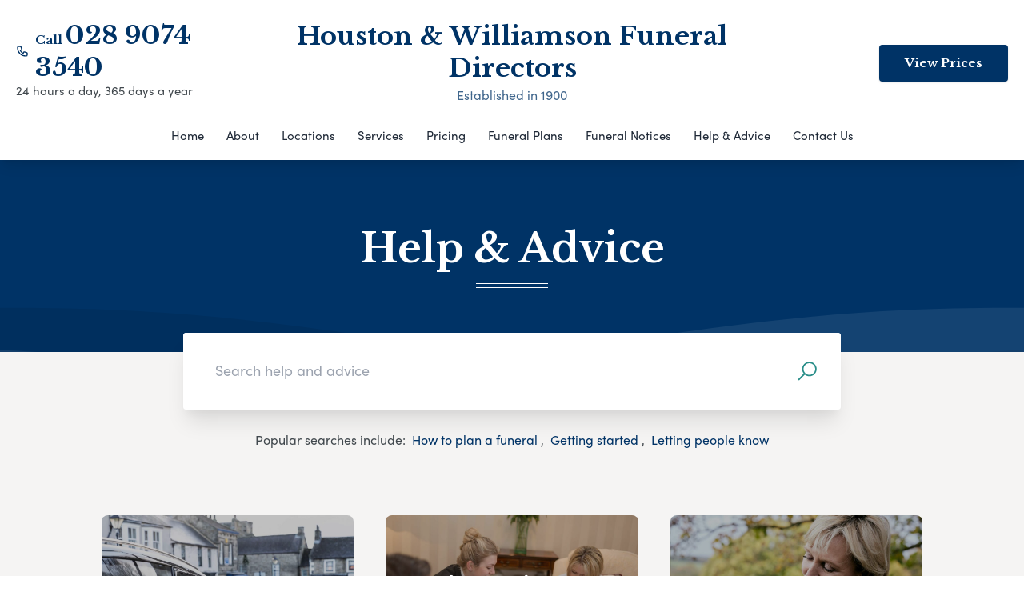

--- FILE ---
content_type: text/html; charset=UTF-8
request_url: https://www.houstonwilliamsonfuneraldirectors.com/help-advice/?orderby=date&order=DESC
body_size: 25963
content:
<!doctype html>
<html
  lang="en-GB" prefix="og: http://ogp.me/ns#"
>
  <head>
  <meta charset="utf-8">
  <meta http-equiv="x-ua-compatible" content="ie=edge">
  <meta name="viewport" content="width=device-width, initial-scale=1, shrink-to-fit=no">
    <link rel="shortcut icon" type="image/png" href="https://branchmanager2.funeralpartners.co.uk/app/themes/partner-theme/dist/images/icons/favicon.png">
  <meta name='robots' content='index, follow, max-image-preview:large, max-snippet:-1, max-video-preview:-1' />
	<style>img:is([sizes="auto" i], [sizes^="auto," i]) { contain-intrinsic-size: 3000px 1500px }</style>
	
	<!-- This site is optimized with the Yoast SEO plugin v26.0 - https://yoast.com/wordpress/plugins/seo/ -->
	<title>Help &amp; Advice - Houston &amp; Williamson Funeral Directors</title>
	<link rel="canonical" href="https://www.houstonwilliamsonfuneraldirectors.com/help-advice/" />
	<meta property="og:locale" content="en_GB" />
	<meta property="og:type" content="website" />
	<meta property="og:title" content="Help &amp; Advice - Houston &amp; Williamson Funeral Directors" />
	<meta property="og:url" content="https://www.houstonwilliamsonfuneraldirectors.com/help-advice/" />
	<meta property="og:site_name" content="Houston &amp; Williamson Funeral Directors" />
	<meta name="twitter:card" content="summary_large_image" />
	<script type="application/ld+json" class="yoast-schema-graph">{"@context":"https://schema.org","@graph":[{"@type":"CollectionPage","@id":"https://www.houstonwilliamsonfuneraldirectors.com/help-advice/","url":"https://www.houstonwilliamsonfuneraldirectors.com/help-advice/","name":"Help & Advice - Houston &amp; Williamson Funeral Directors","isPartOf":{"@id":"https://www.houstonwilliamsonfuneraldirectors.com/#website"},"breadcrumb":{"@id":"https://www.houstonwilliamsonfuneraldirectors.com/help-advice/#breadcrumb"},"inLanguage":"en-GB"},{"@type":"BreadcrumbList","@id":"https://www.houstonwilliamsonfuneraldirectors.com/help-advice/#breadcrumb","itemListElement":[{"@type":"ListItem","position":1,"name":"Home","item":"https://www.houstonwilliamsonfuneraldirectors.com/"},{"@type":"ListItem","position":2,"name":"Resources"}]},{"@type":"WebSite","@id":"https://www.houstonwilliamsonfuneraldirectors.com/#website","url":"https://www.houstonwilliamsonfuneraldirectors.com/","name":"Houston &amp; Williamson Funeral Directors","description":"","potentialAction":[{"@type":"SearchAction","target":{"@type":"EntryPoint","urlTemplate":"https://www.houstonwilliamsonfuneraldirectors.com/?s={search_term_string}"},"query-input":{"@type":"PropertyValueSpecification","valueRequired":true,"valueName":"search_term_string"}}],"inLanguage":"en-GB"}]}</script>
	<!-- / Yoast SEO plugin. -->


<link rel='dns-prefetch' href='//maps.google.com' />
<link rel='dns-prefetch' href='//fonts.googleapis.com' />
<link rel='dns-prefetch' href='//use.typekit.net' />
<link rel="alternate" type="application/rss+xml" title="Houston &amp; Williamson Funeral Directors &raquo; Resources Feed" href="https://www.houstonwilliamsonfuneraldirectors.com/help-advice/feed/" />
<script type="text/javascript">
/* <![CDATA[ */
window._wpemojiSettings = {"baseUrl":"https:\/\/s.w.org\/images\/core\/emoji\/16.0.1\/72x72\/","ext":".png","svgUrl":"https:\/\/s.w.org\/images\/core\/emoji\/16.0.1\/svg\/","svgExt":".svg","source":{"concatemoji":"https:\/\/www.houstonwilliamsonfuneraldirectors.com\/wp-includes\/js\/wp-emoji-release.min.js?ver=6.8.3"}};
/*! This file is auto-generated */
!function(s,n){var o,i,e;function c(e){try{var t={supportTests:e,timestamp:(new Date).valueOf()};sessionStorage.setItem(o,JSON.stringify(t))}catch(e){}}function p(e,t,n){e.clearRect(0,0,e.canvas.width,e.canvas.height),e.fillText(t,0,0);var t=new Uint32Array(e.getImageData(0,0,e.canvas.width,e.canvas.height).data),a=(e.clearRect(0,0,e.canvas.width,e.canvas.height),e.fillText(n,0,0),new Uint32Array(e.getImageData(0,0,e.canvas.width,e.canvas.height).data));return t.every(function(e,t){return e===a[t]})}function u(e,t){e.clearRect(0,0,e.canvas.width,e.canvas.height),e.fillText(t,0,0);for(var n=e.getImageData(16,16,1,1),a=0;a<n.data.length;a++)if(0!==n.data[a])return!1;return!0}function f(e,t,n,a){switch(t){case"flag":return n(e,"\ud83c\udff3\ufe0f\u200d\u26a7\ufe0f","\ud83c\udff3\ufe0f\u200b\u26a7\ufe0f")?!1:!n(e,"\ud83c\udde8\ud83c\uddf6","\ud83c\udde8\u200b\ud83c\uddf6")&&!n(e,"\ud83c\udff4\udb40\udc67\udb40\udc62\udb40\udc65\udb40\udc6e\udb40\udc67\udb40\udc7f","\ud83c\udff4\u200b\udb40\udc67\u200b\udb40\udc62\u200b\udb40\udc65\u200b\udb40\udc6e\u200b\udb40\udc67\u200b\udb40\udc7f");case"emoji":return!a(e,"\ud83e\udedf")}return!1}function g(e,t,n,a){var r="undefined"!=typeof WorkerGlobalScope&&self instanceof WorkerGlobalScope?new OffscreenCanvas(300,150):s.createElement("canvas"),o=r.getContext("2d",{willReadFrequently:!0}),i=(o.textBaseline="top",o.font="600 32px Arial",{});return e.forEach(function(e){i[e]=t(o,e,n,a)}),i}function t(e){var t=s.createElement("script");t.src=e,t.defer=!0,s.head.appendChild(t)}"undefined"!=typeof Promise&&(o="wpEmojiSettingsSupports",i=["flag","emoji"],n.supports={everything:!0,everythingExceptFlag:!0},e=new Promise(function(e){s.addEventListener("DOMContentLoaded",e,{once:!0})}),new Promise(function(t){var n=function(){try{var e=JSON.parse(sessionStorage.getItem(o));if("object"==typeof e&&"number"==typeof e.timestamp&&(new Date).valueOf()<e.timestamp+604800&&"object"==typeof e.supportTests)return e.supportTests}catch(e){}return null}();if(!n){if("undefined"!=typeof Worker&&"undefined"!=typeof OffscreenCanvas&&"undefined"!=typeof URL&&URL.createObjectURL&&"undefined"!=typeof Blob)try{var e="postMessage("+g.toString()+"("+[JSON.stringify(i),f.toString(),p.toString(),u.toString()].join(",")+"));",a=new Blob([e],{type:"text/javascript"}),r=new Worker(URL.createObjectURL(a),{name:"wpTestEmojiSupports"});return void(r.onmessage=function(e){c(n=e.data),r.terminate(),t(n)})}catch(e){}c(n=g(i,f,p,u))}t(n)}).then(function(e){for(var t in e)n.supports[t]=e[t],n.supports.everything=n.supports.everything&&n.supports[t],"flag"!==t&&(n.supports.everythingExceptFlag=n.supports.everythingExceptFlag&&n.supports[t]);n.supports.everythingExceptFlag=n.supports.everythingExceptFlag&&!n.supports.flag,n.DOMReady=!1,n.readyCallback=function(){n.DOMReady=!0}}).then(function(){return e}).then(function(){var e;n.supports.everything||(n.readyCallback(),(e=n.source||{}).concatemoji?t(e.concatemoji):e.wpemoji&&e.twemoji&&(t(e.twemoji),t(e.wpemoji)))}))}((window,document),window._wpemojiSettings);
/* ]]> */
</script>
<style id='wp-emoji-styles-inline-css' type='text/css'>

	img.wp-smiley, img.emoji {
		display: inline !important;
		border: none !important;
		box-shadow: none !important;
		height: 1em !important;
		width: 1em !important;
		margin: 0 0.07em !important;
		vertical-align: -0.1em !important;
		background: none !important;
		padding: 0 !important;
	}
</style>
<link rel='stylesheet' id='wp-block-library-css' href='https://www.houstonwilliamsonfuneraldirectors.com/wp-includes/css/dist/block-library/style.min.css?ver=6.8.3' type='text/css' media='all' />
<style id='classic-theme-styles-inline-css' type='text/css'>
/*! This file is auto-generated */
.wp-block-button__link{color:#fff;background-color:#32373c;border-radius:9999px;box-shadow:none;text-decoration:none;padding:calc(.667em + 2px) calc(1.333em + 2px);font-size:1.125em}.wp-block-file__button{background:#32373c;color:#fff;text-decoration:none}
</style>
<style id='global-styles-inline-css' type='text/css'>
:root{--wp--preset--aspect-ratio--square: 1;--wp--preset--aspect-ratio--4-3: 4/3;--wp--preset--aspect-ratio--3-4: 3/4;--wp--preset--aspect-ratio--3-2: 3/2;--wp--preset--aspect-ratio--2-3: 2/3;--wp--preset--aspect-ratio--16-9: 16/9;--wp--preset--aspect-ratio--9-16: 9/16;--wp--preset--color--black: #000000;--wp--preset--color--cyan-bluish-gray: #abb8c3;--wp--preset--color--white: #ffffff;--wp--preset--color--pale-pink: #f78da7;--wp--preset--color--vivid-red: #cf2e2e;--wp--preset--color--luminous-vivid-orange: #ff6900;--wp--preset--color--luminous-vivid-amber: #fcb900;--wp--preset--color--light-green-cyan: #7bdcb5;--wp--preset--color--vivid-green-cyan: #00d084;--wp--preset--color--pale-cyan-blue: #8ed1fc;--wp--preset--color--vivid-cyan-blue: #0693e3;--wp--preset--color--vivid-purple: #9b51e0;--wp--preset--gradient--vivid-cyan-blue-to-vivid-purple: linear-gradient(135deg,rgba(6,147,227,1) 0%,rgb(155,81,224) 100%);--wp--preset--gradient--light-green-cyan-to-vivid-green-cyan: linear-gradient(135deg,rgb(122,220,180) 0%,rgb(0,208,130) 100%);--wp--preset--gradient--luminous-vivid-amber-to-luminous-vivid-orange: linear-gradient(135deg,rgba(252,185,0,1) 0%,rgba(255,105,0,1) 100%);--wp--preset--gradient--luminous-vivid-orange-to-vivid-red: linear-gradient(135deg,rgba(255,105,0,1) 0%,rgb(207,46,46) 100%);--wp--preset--gradient--very-light-gray-to-cyan-bluish-gray: linear-gradient(135deg,rgb(238,238,238) 0%,rgb(169,184,195) 100%);--wp--preset--gradient--cool-to-warm-spectrum: linear-gradient(135deg,rgb(74,234,220) 0%,rgb(151,120,209) 20%,rgb(207,42,186) 40%,rgb(238,44,130) 60%,rgb(251,105,98) 80%,rgb(254,248,76) 100%);--wp--preset--gradient--blush-light-purple: linear-gradient(135deg,rgb(255,206,236) 0%,rgb(152,150,240) 100%);--wp--preset--gradient--blush-bordeaux: linear-gradient(135deg,rgb(254,205,165) 0%,rgb(254,45,45) 50%,rgb(107,0,62) 100%);--wp--preset--gradient--luminous-dusk: linear-gradient(135deg,rgb(255,203,112) 0%,rgb(199,81,192) 50%,rgb(65,88,208) 100%);--wp--preset--gradient--pale-ocean: linear-gradient(135deg,rgb(255,245,203) 0%,rgb(182,227,212) 50%,rgb(51,167,181) 100%);--wp--preset--gradient--electric-grass: linear-gradient(135deg,rgb(202,248,128) 0%,rgb(113,206,126) 100%);--wp--preset--gradient--midnight: linear-gradient(135deg,rgb(2,3,129) 0%,rgb(40,116,252) 100%);--wp--preset--font-size--small: 13px;--wp--preset--font-size--medium: 20px;--wp--preset--font-size--large: 36px;--wp--preset--font-size--x-large: 42px;--wp--preset--spacing--20: 0.44rem;--wp--preset--spacing--30: 0.67rem;--wp--preset--spacing--40: 1rem;--wp--preset--spacing--50: 1.5rem;--wp--preset--spacing--60: 2.25rem;--wp--preset--spacing--70: 3.38rem;--wp--preset--spacing--80: 5.06rem;--wp--preset--shadow--natural: 6px 6px 9px rgba(0, 0, 0, 0.2);--wp--preset--shadow--deep: 12px 12px 50px rgba(0, 0, 0, 0.4);--wp--preset--shadow--sharp: 6px 6px 0px rgba(0, 0, 0, 0.2);--wp--preset--shadow--outlined: 6px 6px 0px -3px rgba(255, 255, 255, 1), 6px 6px rgba(0, 0, 0, 1);--wp--preset--shadow--crisp: 6px 6px 0px rgba(0, 0, 0, 1);}:where(.is-layout-flex){gap: 0.5em;}:where(.is-layout-grid){gap: 0.5em;}body .is-layout-flex{display: flex;}.is-layout-flex{flex-wrap: wrap;align-items: center;}.is-layout-flex > :is(*, div){margin: 0;}body .is-layout-grid{display: grid;}.is-layout-grid > :is(*, div){margin: 0;}:where(.wp-block-columns.is-layout-flex){gap: 2em;}:where(.wp-block-columns.is-layout-grid){gap: 2em;}:where(.wp-block-post-template.is-layout-flex){gap: 1.25em;}:where(.wp-block-post-template.is-layout-grid){gap: 1.25em;}.has-black-color{color: var(--wp--preset--color--black) !important;}.has-cyan-bluish-gray-color{color: var(--wp--preset--color--cyan-bluish-gray) !important;}.has-white-color{color: var(--wp--preset--color--white) !important;}.has-pale-pink-color{color: var(--wp--preset--color--pale-pink) !important;}.has-vivid-red-color{color: var(--wp--preset--color--vivid-red) !important;}.has-luminous-vivid-orange-color{color: var(--wp--preset--color--luminous-vivid-orange) !important;}.has-luminous-vivid-amber-color{color: var(--wp--preset--color--luminous-vivid-amber) !important;}.has-light-green-cyan-color{color: var(--wp--preset--color--light-green-cyan) !important;}.has-vivid-green-cyan-color{color: var(--wp--preset--color--vivid-green-cyan) !important;}.has-pale-cyan-blue-color{color: var(--wp--preset--color--pale-cyan-blue) !important;}.has-vivid-cyan-blue-color{color: var(--wp--preset--color--vivid-cyan-blue) !important;}.has-vivid-purple-color{color: var(--wp--preset--color--vivid-purple) !important;}.has-black-background-color{background-color: var(--wp--preset--color--black) !important;}.has-cyan-bluish-gray-background-color{background-color: var(--wp--preset--color--cyan-bluish-gray) !important;}.has-white-background-color{background-color: var(--wp--preset--color--white) !important;}.has-pale-pink-background-color{background-color: var(--wp--preset--color--pale-pink) !important;}.has-vivid-red-background-color{background-color: var(--wp--preset--color--vivid-red) !important;}.has-luminous-vivid-orange-background-color{background-color: var(--wp--preset--color--luminous-vivid-orange) !important;}.has-luminous-vivid-amber-background-color{background-color: var(--wp--preset--color--luminous-vivid-amber) !important;}.has-light-green-cyan-background-color{background-color: var(--wp--preset--color--light-green-cyan) !important;}.has-vivid-green-cyan-background-color{background-color: var(--wp--preset--color--vivid-green-cyan) !important;}.has-pale-cyan-blue-background-color{background-color: var(--wp--preset--color--pale-cyan-blue) !important;}.has-vivid-cyan-blue-background-color{background-color: var(--wp--preset--color--vivid-cyan-blue) !important;}.has-vivid-purple-background-color{background-color: var(--wp--preset--color--vivid-purple) !important;}.has-black-border-color{border-color: var(--wp--preset--color--black) !important;}.has-cyan-bluish-gray-border-color{border-color: var(--wp--preset--color--cyan-bluish-gray) !important;}.has-white-border-color{border-color: var(--wp--preset--color--white) !important;}.has-pale-pink-border-color{border-color: var(--wp--preset--color--pale-pink) !important;}.has-vivid-red-border-color{border-color: var(--wp--preset--color--vivid-red) !important;}.has-luminous-vivid-orange-border-color{border-color: var(--wp--preset--color--luminous-vivid-orange) !important;}.has-luminous-vivid-amber-border-color{border-color: var(--wp--preset--color--luminous-vivid-amber) !important;}.has-light-green-cyan-border-color{border-color: var(--wp--preset--color--light-green-cyan) !important;}.has-vivid-green-cyan-border-color{border-color: var(--wp--preset--color--vivid-green-cyan) !important;}.has-pale-cyan-blue-border-color{border-color: var(--wp--preset--color--pale-cyan-blue) !important;}.has-vivid-cyan-blue-border-color{border-color: var(--wp--preset--color--vivid-cyan-blue) !important;}.has-vivid-purple-border-color{border-color: var(--wp--preset--color--vivid-purple) !important;}.has-vivid-cyan-blue-to-vivid-purple-gradient-background{background: var(--wp--preset--gradient--vivid-cyan-blue-to-vivid-purple) !important;}.has-light-green-cyan-to-vivid-green-cyan-gradient-background{background: var(--wp--preset--gradient--light-green-cyan-to-vivid-green-cyan) !important;}.has-luminous-vivid-amber-to-luminous-vivid-orange-gradient-background{background: var(--wp--preset--gradient--luminous-vivid-amber-to-luminous-vivid-orange) !important;}.has-luminous-vivid-orange-to-vivid-red-gradient-background{background: var(--wp--preset--gradient--luminous-vivid-orange-to-vivid-red) !important;}.has-very-light-gray-to-cyan-bluish-gray-gradient-background{background: var(--wp--preset--gradient--very-light-gray-to-cyan-bluish-gray) !important;}.has-cool-to-warm-spectrum-gradient-background{background: var(--wp--preset--gradient--cool-to-warm-spectrum) !important;}.has-blush-light-purple-gradient-background{background: var(--wp--preset--gradient--blush-light-purple) !important;}.has-blush-bordeaux-gradient-background{background: var(--wp--preset--gradient--blush-bordeaux) !important;}.has-luminous-dusk-gradient-background{background: var(--wp--preset--gradient--luminous-dusk) !important;}.has-pale-ocean-gradient-background{background: var(--wp--preset--gradient--pale-ocean) !important;}.has-electric-grass-gradient-background{background: var(--wp--preset--gradient--electric-grass) !important;}.has-midnight-gradient-background{background: var(--wp--preset--gradient--midnight) !important;}.has-small-font-size{font-size: var(--wp--preset--font-size--small) !important;}.has-medium-font-size{font-size: var(--wp--preset--font-size--medium) !important;}.has-large-font-size{font-size: var(--wp--preset--font-size--large) !important;}.has-x-large-font-size{font-size: var(--wp--preset--font-size--x-large) !important;}
:where(.wp-block-post-template.is-layout-flex){gap: 1.25em;}:where(.wp-block-post-template.is-layout-grid){gap: 1.25em;}
:where(.wp-block-columns.is-layout-flex){gap: 2em;}:where(.wp-block-columns.is-layout-grid){gap: 2em;}
:root :where(.wp-block-pullquote){font-size: 1.5em;line-height: 1.6;}
</style>
<link rel='stylesheet' id='funeral-locations-css' href='/app/plugins/funeral-locations-plugin/public/css/funeral-locations-public.css?ver=1.0.9' type='text/css' media='all' />
<link rel='stylesheet' id='fp-review-aggregator-shortcodes-css' href='/app/plugins/review-aggregator/assets/css/shortcodes.min.css?ver=1.0.2' type='text/css' media='all' />
<link rel='stylesheet' id='cmplz-general-css' href='/app/plugins/complianz-gdpr-premium-multisite/assets/css/cookieblocker.min.css?ver=1758643062' type='text/css' media='all' />
<link rel='stylesheet' id='click2tweet-css-css' href='/app/plugins/easy-social-share-buttons3/assets/modules/click-to-tweet.min.css?ver=9.0' type='text/css' media='all' />
<link rel='stylesheet' id='easy-social-share-buttons-css' href='/app/plugins/easy-social-share-buttons3/assets/css/easy-social-share-buttons.min.css?ver=9.0' type='text/css' media='all' />
<link rel='stylesheet' id='sage/main.css-css' href='/app/themes/partner-theme/dist/styles/main.css' type='text/css' media='all' />
<link rel='stylesheet' id='Google Fonts-css' href='https://fonts.googleapis.com/css?family=Libre+Baskerville:400,700|PT+Serif:400i&#038;display=swap' type='text/css' media='all' />
<link rel='stylesheet' id='Adobe Fonts-css' href='https://use.typekit.net/odp4ijo.css' type='text/css' media='all' />
<script type="text/javascript" src="https://www.houstonwilliamsonfuneraldirectors.com/wp-includes/js/jquery/jquery.min.js?ver=3.7.1" id="jquery-core-js"></script>
<script type="text/javascript" src="https://www.houstonwilliamsonfuneraldirectors.com/wp-includes/js/jquery/jquery-migrate.min.js?ver=3.4.1" id="jquery-migrate-js"></script>
<script type="text/javascript" src="/app/plugins/funeral-locations-plugin/public/js/funeral-locations-public.js?ver=1.0.9" id="funeral-locations-js"></script>
<script type="text/javascript" id="text-connect-js-extra">
/* <![CDATA[ */
var textConnect = {"addons":[],"ajax_url":"https:\/\/www.houstonwilliamsonfuneraldirectors.com\/wp-admin\/admin-ajax.php","visitor":null};
/* ]]> */
</script>
<script type="text/javascript" src="/app/plugins/wp-live-chat-software-for-wordpress//includes/js/textConnect.js?ver=5.0.8" id="text-connect-js"></script>
<link rel="https://api.w.org/" href="https://www.houstonwilliamsonfuneraldirectors.com/wp-json/" /><link rel="EditURI" type="application/rsd+xml" title="RSD" href="https://www.houstonwilliamsonfuneraldirectors.com/xmlrpc.php?rsd" />
<meta name="generator" content="WordPress 6.8.3" />
			<style>.cmplz-hidden {
					display: none !important;
				}</style><style type="text/css">.recentcomments a{display:inline !important;padding:0 !important;margin:0 !important;}</style>
<script type="text/javascript">var essb_settings = {"ajax_url":"https:\/\/www.houstonwilliamsonfuneraldirectors.com\/wp-admin\/admin-ajax.php","essb3_nonce":"d61f805118","essb3_plugin_url":"https:\/\/branchmanager2.funeralpartners.co.uk\/app\/plugins\/easy-social-share-buttons3","essb3_stats":false,"essb3_ga":false,"essb3_ga_ntg":false,"blog_url":"https:\/\/www.houstonwilliamsonfuneraldirectors.com\/","post_id":"7386"};</script>
  
  
  
      <!-- Google Tag Manager -->
    <script>(function(w,d,s,l,i){w[l]=w[l]||[];w[l].push({'gtm.start':
    new Date().getTime(),event:'gtm.js'});var f=d.getElementsByTagName(s)[0],
    j=d.createElement(s),dl=l!='dataLayer'?'&l='+l:'';j.async=true;j.src=
    'https://www.googletagmanager.com/gtm.js?id='+i+dl;f.parentNode.insertBefore(j,f);
    })(window,document,'script','dataLayer','GTM-NVVGRCC');</script>
    <!-- End Google Tag Manager -->
  
  
  <!-- TrustBox script -->
  <script type="text/javascript" src="//widget.trustpilot.com/bootstrap/v5/tp.widget.bootstrap.min.js" async></script>
  <!-- End TrustBox script -->

</head>
    <body
    class="archive post-type-archive post-type-archive-resource wp-theme-partner-themeresources theme-primary-light-grey theme-secondary-dark-purple essb-9.0 app-data index-data archive-data archive-resource-data"      style="
        --color-primary: #003366;
        --color-primary-dark: #001A33;
        --color-secondary: #676767;
        --color-secondary-dark: #4E4E4E;
      "
    >
    <!-- Google Tag Manager (noscript) -->
  <noscript><iframe src="https://www.googletagmanager.com/ns.html?id=GTM-NVVGRCC" height="0" width="0" style="display:none;visibility:hidden"></iframe></noscript>
  <!-- End Google Tag Manager (noscript) -->
    
    
    <header class="
      site-header
      lg:pt-1
      ">
  <div class="site-header__wrapper">

    <div class="flex items-center py-5">
            <div class="hidden lg:block lg:w-3/12 ">
                  <div class="flex items-center">
            <svg
              xmlns="http://www.w3.org/2000/svg"
              class="h-4 w-4 text-primary stroke-current"
              fill="none"
              viewBox="0 0 24 24"
              stroke="currentColor"
            >
              <path
                stroke-linecap="round"
                stroke-linejoin="round"
                stroke-width="2"
                d="M3 5a2 2 0 012-2h3.28a1 1 0 01.948.684l1.498 4.493a1 1 0 01-.502 1.21l-2.257 1.13a11.042 11.042 0 005.516 5.516l1.13-2.257a1 1 0 011.21-.502l4.493 1.498a1 1 0 01.684.949V19a2 2 0 01-2 2h-1C9.716 21 3 14.284 3 6V5z"
              />
            </svg>
            <div class="ml-2">
              <span class="text-xs lg:text-sm font-semibold font-heading text-primary leading-tight">Call </span>
              <a
                class="text-base font-heading text-primary leading-tight font-bold lg:text-2.5xl xl:text-3xl hover:text-primary-dark cursor-pointer"
                href="tel:02890743540"
              >
                028 9074 3540
              </a>
            </div>
          </div>
          <p class="text-xs lg:text-sm leading-tight">24 hours a day, 365 days a year</p>
              </div>
      <div class="w-6/12  lg:text-center">
        <a href="https://www.houstonwilliamsonfuneraldirectors.com/">
          <p class="site-name">Houston &amp; Williamson Funeral Directors</p>
          <p class="site-established">Established in 1900</p>
        </a>
      </div>
      <div class="w-6/12 lg:w-3/12  text-right">

                              <a
                            target="_blank"
                            href="https://www.houstonwilliamsonfuneraldirectors.com/get-a-quote/"
              class="c-button c-button--navigation"
            >View Prices</a>
                  
        <div class="flex justify-end">
          
          <button
            id="mobile-nav-toggle"
            class="flex lg:hidden flex-col items-center focus:outline-none"
          >
            <p class="text-xs text-primary mb-0">Menu</p>
            <svg
              height="22"
              viewBox="0 0 32 22"
              width="32"
              xmlns="http://www.w3.org/2000/svg"
            >
              <g
                style="stroke:#4f2650;stroke-width:2;fill:none;fill-rule:evenodd;stroke-linecap:round;stroke-linejoin:round">
                <path d="m1.238095 1.555556h29.52381" />
                <path d="m1.238095 11h29.52381" />
                <path d="m1.238095 20.444444h29.52381" />
              </g>
            </svg>
          </button>
        </div>
                  <div class="flex lg:hidden items-center mt-4">
            <svg
              xmlns="http://www.w3.org/2000/svg"
              class="h-4 w-4 text-primary stroke-current"
              fill="none"
              viewBox="0 0 24 24"
              stroke="currentColor"
            >
              <path
                stroke-linecap="round"
                stroke-linejoin="round"
                stroke-width="2"
                d="M3 5a2 2 0 012-2h3.28a1 1 0 01.948.684l1.498 4.493a1 1 0 01-.502 1.21l-2.257 1.13a11.042 11.042 0 005.516 5.516l1.13-2.257a1 1 0 011.21-.502l4.493 1.498a1 1 0 01.684.949V19a2 2 0 01-2 2h-1C9.716 21 3 14.284 3 6V5z"
              />
            </svg>
            <div class="text-primary leading-tight ml-2">
              <span class="text-xs opacity-75">Call </span>
              <a
                class="text-base font-heading text-primary font-bold lg:text-2.5xl xl:text-3xl hover:text-primary-dark cursor-pointer"
                href="tel:02890743540"
              >02890743540</a>
            </div>
          </div>
              </div>
    </div>
    <div class="lg:hidden">
      <div
        class="js-phones-dropdown-mobile hidden absolute z-50 right-0 left-0 bg-white"
        style="top:100%; box-shadow: 0 5px 10px rgba(0, 0, 0, 0.08);"
      >
                  <div class="flex px-3 py-2 border-t border-lightgrey items-center">
            <span class="text-xs">
              Belfast North
            </span>
            <a
              class="text-md tabular-nums text-primary font-bold hover:text-primary-dark cursor-pointer ml-auto"
              href="tel:02890743540"
            >
              028 9074 3540
            </a>
          </div>
              </div>
    </div>

    
          <nav id="site-navigation" class="site-navigation">
  <ul class="nav">
          
      <li class="menu-item">

        
        
                                <a href="https://www.houstonwilliamsonfuneraldirectors.com"
                                                                    >
                        Home
                    </a>

                
            
        
      </li>
          
      <li class="menu-item menu-item-has-children">

        
        
                                                    <a href="https://www.houstonwilliamsonfuneraldirectors.com/about-us/"
                                                                >
                      About
                    </a>
            
                            <ul class="sub-menu">
                                                            <li class="menu-item">
                                                <a href="https://www.houstonwilliamsonfuneraldirectors.com/about-us/"
                                                                                >
                          About us
                        </a>
                    </li>
                                                            <li class="menu-item">
                                                <a href="https://www.houstonwilliamsonfuneraldirectors.com/testimonials/"
                                                                                >
                          Reviews
                        </a>
                    </li>
                                                            <li class="menu-item">
                                                <a href="https://www.houstonwilliamsonfuneraldirectors.com/careers/"
                                                                                >
                          Careers
                        </a>
                    </li>
                                                            <li class="menu-item">
                                                <a href="https://corporate.funeralpartners.co.uk/about-funeral-partners/"
                             target="_blank"                                 rel="noopener noreferrer"                               >
                          About Funeral Partners
                        </a>
                    </li>
                                                            <li class="menu-item">
                                                <a href="https://www.houstonwilliamsonfuneraldirectors.com/donations-policy/"
                                                                                >
                          Donations policy
                        </a>
                    </li>
                                                              <li class="menu-item"><a
                        target="_blank"
                        rel="noopener noreferrer"
                        href="/app/uploads/pdf/sites/40/disclosure_of_interests.pdf"
                      >Disclosure of Interests</a></li>
                                    </ul>
            
        
      </li>
          
      <li class="menu-item menu-item-has-children">

        
                  <a href="javascript:;">Locations</a>
          <ul class="sub-menu">
    <li class="menu-item"><a href="https://www.houstonwilliamsonfuneraldirectors.com/locations/">Overview</a></li>
                <li class="menu-item"><a href="https://www.houstonwilliamsonfuneraldirectors.com/locations/belfast-north/">Belfast North</a></li>
      </ul>

          
          
      </li>
          
      <li class="menu-item menu-item-has-children">

        
                    <a href="javascript:;">Services</a>
            <div class="c-mega-menu">
  <div class="container">
    <div class="flex flex-col lg:flex-row">
      <div class="w-full mb-5 lg:w-1/2 lg:pr-5 lg:mb-0">

        <h4 class="h4 text-secondary font-semibold">Types of funerals</h4>
        <div class="c-divider c-divider--secondary c-divider--sm mt-3 mb-8"></div>

                  <ul class="c-mega-menu__list">
                                                        <li class="w-full pr-5 mb-5">
                  <a href="https://www.houstonwilliamsonfuneraldirectors.com/services/cremation/" class="flex text-primary text-lg lg:text-xl">
                                          <span class="c-mega-menu__icon mr-3">
                        <svg viewBox="0 0 50 50" xmlns="http://www.w3.org/2000/svg"><g fill="none" stroke="#7f3f97" stroke-linecap="round" stroke-linejoin="round"><ellipse cx="25" cy="8.47" rx="7.34" ry="2.42"/><path d="m17.66 8.47v4.18c0 1.33 3.28 2.42 7.34 2.42s7.34-1.09 7.34-2.42v-4.18"/><path d="m18.35 38.79v3c0 1.21 3 2.19 6.65 2.19s6.65-1 6.65-2.19v-3"/><path d="m25 19.08c-6.41 0-11.61-1.71-11.61-3.82a56.76 56.76 0 0 0 4.61 22.29l.4.93c.12 1.18 3 2.11 6.64 2.11s6.52-.93 6.64-2.11l.4-.93a56.76 56.76 0 0 0 4.56-22.29c-.03 2.11-5.23 3.82-11.64 3.82z"/><path d="m32.34 12.3v.35c0 1.33-3.28 2.42-7.34 2.42s-7.34-1.07-7.34-2.42v-.35c-2.61.7-4.27 1.77-4.27 3 0 2.11 5.2 3.82 11.61 3.82s11.61-1.71 11.61-3.82c0-1.23-1.61-2.3-4.27-3z"/><path d="m14.79 27.82c1.59 1.35 5.56 2.3 10.21 2.3s8.42-.9 10.09-2.2"/><path d="m14.44 25.33c1.26 1.53 5.56 2.67 10.56 2.67s9.34-1.13 10.58-2.67"/></g></svg>                      </span>
                                        Cremations
                  </a>
                </li>
                                                                                                                                                      <li class="w-full pr-5 mb-5">
                  <a href="https://www.houstonwilliamsonfuneraldirectors.com/services/burials/" class="flex text-primary text-lg lg:text-xl">
                                          <span class="c-mega-menu__icon mr-3">
                        <svg viewBox="0 0 50 50" xmlns="http://www.w3.org/2000/svg"><g fill="none" stroke="#7f3f97" stroke-linecap="round" stroke-linejoin="round"><path d="m32.14 19.18h-14.28"/><path d="m23.87 22.23h-7.14"/><path d="m33.27 22.23h-7.14"/><path d="m49 43.55h-48"/><path d="m25 6.45a12.46 12.46 0 0 1 12.46 12.46v24.64a0 0 0 0 1 0 0h-24.92a0 0 0 0 1 0 0v-24.64a12.46 12.46 0 0 1 12.46-12.46z"/><path d="m34.42 43.34v-15.73"/><path d="m2 39.3c1.23 0 2.23 1.55 2.23 3.46"/><path d="m6.48 38.34c-1.27 0-2.3 2-2.3 4.42"/><path d="m48.77 36.78c-2.35 0-4.26 3-4.26 6.6"/><path d="m40.14 35c2.41 0 4.37 3.78 4.37 8.43"/></g></svg>                      </span>
                                        Burials
                  </a>
                </li>
                                                                                                                                                      <li class="w-full pr-5 mb-5">
                  <a href="https://www.houstonwilliamsonfuneraldirectors.com/services/unattended-cremation/" class="flex text-primary text-lg lg:text-xl">
                                          <span class="c-mega-menu__icon mr-3">
                        <svg viewBox="0 0 50 50" xmlns="http://www.w3.org/2000/svg"><g fill="none" stroke="#298e89" stroke-linecap="round" stroke-linejoin="round"><path d="m30.01 41.9h-10.02l-1.54 3.51h13.1z"/><path d="m30.01 41.89v-11.84"/><path d="m23.45 41.89v-4.99"/><path d="m26.73 41.89v-9.44"/><path d="m20.12 37.69v-7.64"/><path d="m27.85 18.16a2.85 2.85 0 0 1 -5.7 0c0-1.57 2.85-5.8 2.85-5.8s2.85 4.23 2.85 5.8z"/><path d="m18.45 24.7v4.3a1.14 1.14 0 0 0 1.13 1h.31a1.16 1.16 0 0 0 1.16-1.16v-.47h.12a1.16 1.16 0 0 0 1 .66h.31a1.16 1.16 0 0 0 1.16-1.16v-.07l5.2-1.19v.26a1.16 1.16 0 0 0 1.16 1.16h.3a1.16 1.16 0 0 0 1.17-1.16v-5.17z"/><path d="m10.81 20.68h-1.89"/><path d="m41.08 20.68h-1.89"/><path d="m14.96 10.64-1.33-1.33"/><path d="m35.04 10.64 1.33-1.33"/><path d="m25 6.48v-1.88"/><path d="m38.16 29.92-1.54-1.09"/><path d="m12.01 30.16 1.53-1.12"/></g></svg>                      </span>
                                        Unattended Cremation
                  </a>
                </li>
                                                                                                              <li class="w-full pr-5 mb-5">
                  <a href="https://www.houstonwilliamsonfuneraldirectors.com/services/repatriation/" class="flex text-primary text-lg lg:text-xl">
                                          <span class="c-mega-menu__icon mr-3">
                        <svg viewBox="0 0 50 50" xmlns="http://www.w3.org/2000/svg"><g fill="none" stroke="#7f3f97" stroke-linecap="round" stroke-linejoin="round"><path d="m13.4 17a11.6 11.6 0 0 1 23.2 0c0 9.59-11.6 23.62-11.6 23.62s-11.6-14.03-11.6-23.62z"/><circle cx="25" cy="17.18" r="6.99"/><path d="m18.42 39.62h-13.93"/><path d="m45.51 39.62h-13.93"/><path d="m21.32 42.44h-6.61"/><path d="m34.93 42.44h-6.61"/></g></svg>                      </span>
                                        Repatriation
                  </a>
                </li>
                                                                                                                    </ul>
        
      </div>

      <div class="w-full lg:w-1/2 lg:pl-5">

        <h4 class="h4 text-secondary font-semibold">Products &amp; services</h4>
        <div class="c-divider c-divider--secondary c-divider--sm mt-3 mb-8"></div>

                  <ul class="c-mega-menu__list">
                                                                                                <li class="w-full pr-3 mb-5">
                  <a href="https://www.houstonwilliamsonfuneraldirectors.com/services/coffin-range/" class="flex text-primary text-lg lg:text-xl">
                                          <span class="c-mega-menu__icon mr-3">
                        <svg viewBox="0 0 50 50" xmlns="http://www.w3.org/2000/svg"><g fill="none" stroke="#7f3f97" stroke-linecap="round" stroke-linejoin="round"><path d="m30.38 45.61h-5.88-4.88l-6-27.99 5-11.99h5.88 6.88l5 11.99z"/><path d="m28.1 42.85h-6.2"/><path d="m29.1 7.93h-8.2"/><path d="m26.93 17.94h-3.86"/><path d="m25 21.06v-5.05"/></g></svg>                      </span>
                                        Coffin range
                  </a>
                </li>
                                                                      <li class="w-full pr-3 mb-5">
                  <a href="https://www.houstonwilliamsonfuneraldirectors.com/services/ashes-caskets-urns-and-keepsakes/" class="flex text-primary text-lg lg:text-xl">
                                          <span class="c-mega-menu__icon mr-3">
                        <svg viewBox="0 0 50 50" xmlns="http://www.w3.org/2000/svg"><g fill="none" stroke="#7f3f97" stroke-linecap="round" stroke-linejoin="round"><ellipse cx="25" cy="8.47" rx="7.34" ry="2.42"/><path d="m17.66 8.47v4.18c0 1.33 3.28 2.42 7.34 2.42s7.34-1.09 7.34-2.42v-4.18"/><path d="m18.35 38.79v3c0 1.21 3 2.19 6.65 2.19s6.65-1 6.65-2.19v-3"/><path d="m25 19.08c-6.41 0-11.61-1.71-11.61-3.82a56.76 56.76 0 0 0 4.61 22.29l.4.93c.12 1.18 3 2.11 6.64 2.11s6.52-.93 6.64-2.11l.4-.93a56.76 56.76 0 0 0 4.56-22.29c-.03 2.11-5.23 3.82-11.64 3.82z"/><path d="m32.34 12.3v.35c0 1.33-3.28 2.42-7.34 2.42s-7.34-1.07-7.34-2.42v-.35c-2.61.7-4.27 1.77-4.27 3 0 2.11 5.2 3.82 11.61 3.82s11.61-1.71 11.61-3.82c0-1.23-1.61-2.3-4.27-3z"/><path d="m14.79 27.82c1.59 1.35 5.56 2.3 10.21 2.3s8.42-.9 10.09-2.2"/><path d="m14.44 25.33c1.26 1.53 5.56 2.67 10.56 2.67s9.34-1.13 10.58-2.67"/></g></svg>                      </span>
                                        Ashes Caskets, Urns and Keepsakes
                  </a>
                </li>
                                                                                                              <li class="w-full pr-3 mb-5">
                  <a href="https://www.houstonwilliamsonfuneraldirectors.com/services/memorial-masonry-2/" class="flex text-primary text-lg lg:text-xl">
                                          <span class="c-mega-menu__icon mr-3">
                        <svg viewBox="0 0 50 50" xmlns="http://www.w3.org/2000/svg"><g fill="none" stroke="#7f3f97" stroke-linecap="round" stroke-linejoin="round"><path d="m9.55 33.66 2.71-18.98h25.48l2.71 18.98z"/><path d="m5.82 36.41 3.94-24.25h30.48l3.94 24.25z"/><path d="m5.82 36.4h38.35v4.04h-38.35z"/><path d="m26.22 19.76h-2.44"/><path d="m25 21.73v-3.2"/><path d="m32.14 25.28h-14.28"/><path d="m29.1 29.33h-8.2"/><path d="m23.87 27.33h-7.14"/><path d="m33.27 27.33h-7.14"/></g></svg>                      </span>
                                        Memorial Masonry
                  </a>
                </li>
                                                                      <li class="w-full pr-3 mb-5">
                  <a href="https://www.houstonwilliamsonfuneraldirectors.com/services/floral-tributes/" class="flex text-primary text-lg lg:text-xl">
                                          <span class="c-mega-menu__icon mr-3">
                        <svg viewBox="0 0 50 50" xmlns="http://www.w3.org/2000/svg"><g fill="none" stroke="#7f3f97" stroke-linecap="round" stroke-linejoin="round"><path d="m25 24.39c0 8.26 3.82 13.35 3.82 20.55"/><path d="m29.11 33.57a2.07 2.07 0 0 1 -1.53-3.85c1.07-.43 5.84-.88 4.69.36-1.38 1.5-2.1 3.07-3.16 3.49z"/><path d="m26.9 38.83a2.07 2.07 0 1 1 -1.74 3.76c-1-.48-4.66-3.63-3-3.66 2.07-.03 3.7-.58 4.74-.1z"/><path d="m17.74 20.58a6.26 6.26 0 0 0 11.49-5c-1.37-3.18-10.59-14.36-10.8-9.24-.25 6.19-2.06 11.06-.69 14.24z"/><path d="m31.57 6.38c-.13-3.11-3.57-.21-6.57 3.26a30.56 30.56 0 0 1 4.23 6 6.25 6.25 0 0 1 -3.23 8.2 5.8 5.8 0 0 1 -1 .32 6.25 6.25 0 0 0 7.26-3.58c1.37-3.18-.44-8.05-.69-14.2z"/><path d="m25 9.64a31.22 31.22 0 0 1 2.68-2.78 3.84 3.84 0 0 0 -2.76-1.16 3.78 3.78 0 0 0 -2.67 1.09 31.5 31.5 0 0 1 2.75 2.85z"/></g></svg>                      </span>
                                        Floral Tributes
                  </a>
                </li>
                                                                                                              <li class="w-full pr-3 mb-5">
                  <a href="https://www.houstonwilliamsonfuneraldirectors.com/services/transport/" class="flex text-primary text-lg lg:text-xl">
                                          <span class="c-mega-menu__icon mr-3">
                        <svg viewBox="0 0 50 50" xmlns="http://www.w3.org/2000/svg"><g fill="none" stroke="#7f3f97" stroke-linecap="round" stroke-linejoin="round"><path d="m25 10.41a14.33 14.33 0 1 0 14.32 14.32 14.32 14.32 0 0 0 -14.32-14.32zm0-5.73a20.06 20.06 0 1 1 -20 20.05 20 20 0 0 1 20-20.05z"/><circle cx="25" cy="24.73" r="14.32"/><path d="m39.32 24.73a14.28 14.28 0 0 0 -.55-3.89 64.63 64.63 0 0 0 -27.55 0 14.67 14.67 0 0 0 -.54 3.89 14.2 14.2 0 0 0 .64 4.27l.34.05q3.93.49 7.86.71a52.34 52.34 0 0 0 2.47 9c.36.07.73.13 1.1.18h3.82c.38-.05.75-.11 1.12-.19a49.51 49.51 0 0 0 2.49-9q4.1-.22 8.17-.77a14.45 14.45 0 0 0 .63-4.25z"/><circle cx="25" cy="25" r="2.82"/><circle cx="25" cy="24.73" r="16.46"/></g></svg>                      </span>
                                        Transport
                  </a>
                </li>
                                                                                                              <li class="w-full pr-3 mb-5">
                  <a href="https://www.houstonwilliamsonfuneraldirectors.com/services/online-funeral-notice-tributes-donations/" class="flex text-primary text-lg lg:text-xl">
                                          <span class="c-mega-menu__icon mr-3">
                        <svg viewBox="0 0 50 50" xmlns="http://www.w3.org/2000/svg"><g fill="none" stroke="#7f3f97" stroke-linecap="round" stroke-linejoin="round"><path d="m28 30.87 10.8-3.22a1.56 1.56 0 0 1 1.58.58 1.57 1.57 0 0 1 -.68 2.43l-10.26 5.27a18.09 18.09 0 0 1 -8.44 1.91l-7.88-.17a24.06 24.06 0 0 0 -5 .43l-2.69.52"/><path d="m2.88 31.47 3-.25a3.71 3.71 0 0 0 1.9-1.35 9.53 9.53 0 0 1 7.89-3c3.93.36 8.56.88 8.56.88 1.41.14 1.86.76 1.93 1.85a1.9 1.9 0 0 1 -1.67 2.08l-9.21 1"/><path d="m21.07 19.59-9.28 3a1.57 1.57 0 0 1 -1.58-.59 1.57 1.57 0 0 1 .68-2.44l10.25-5.27a18.06 18.06 0 0 1 8.45-1.9l7.88.16a23.44 23.44 0 0 0 5-.43l2.68-.52"/><path d="m47.69 18.77-3 .25a3.68 3.68 0 0 0 -1.9 1.36 9.52 9.52 0 0 1 -7.89 3c-3.94-.36-8.56-.88-8.56-.88-1.41-.13-1.86-.76-1.93-1.84a1.89 1.89 0 0 1 1.67-2.08l9.21-1"/></g></svg>                      </span>
                                        Online Funeral Notice, Tributes and Donations
                  </a>
                </li>
                                                                      <li class="w-full pr-3 mb-5">
                  <a href="https://www.houstonwilliamsonfuneraldirectors.com/services/orders-of-service/" class="flex text-primary text-lg lg:text-xl">
                                          <span class="c-mega-menu__icon mr-3">
                        <svg viewBox="0 0 50 50" xmlns="http://www.w3.org/2000/svg"><g fill="none" stroke="#7f3f97" stroke-linecap="round" stroke-linejoin="round"><path d="m12.36 5.55h23.28a2 2 0 0 1 2 2v28.18a2 2 0 0 1 -2 2h-23.28a0 0 0 0 1 0 0v-32.18a0 0 0 0 1 0 0z"/><path d="m14.65 42.35h-2.29v-2.64"/><path d="m37.64 39.71v.35a2.29 2.29 0 0 1 -2.3 2.29h-11.74"/><path d="m14.66 7.85h20.69v27.59h-20.69z"/><path d="m21.4 42.08v1.55.82l-2.32-2.07-2.33 2.07v-2.37-2.37h2.33 5.77"/></g></svg>                      </span>
                                        Orders of Service and Funeral Stationery
                  </a>
                </li>
                                    </ul>
        
      </div>

    </div>
  </div>
</div>

          
          
      </li>
          
      <li class="menu-item">

        
                    <a href="javascript:;">Pricing</a>
            <div class="c-mega-menu--2">
  <div class="container">
    <div class="flex flex-col lg:flex-row">
      <div class="w-full mb-5 lg:w-1/2 lg:pr-5 lg:mb-0">
        <ul class="mb-5">
          <li class="w-full pr-5 mb-5">
            <a href="https://www.houstonwilliamsonfuneraldirectors.com/pricing/" class="flex text-primary text-lg lg:text-xl">
              <span class="c-mega-menu__icon mr-3">
                <svg viewBox="0 0 50 50" xmlns="http://www.w3.org/2000/svg"><g fill="none" stroke="#7f3f97" stroke-linecap="round" stroke-linejoin="round"><path d="m25 7.01 5.29 10.73 11.84 1.72-8.57 8.34 2.02 11.79-10.58-5.56-10.58 5.56 2.02-11.79-8.57-8.34 11.84-1.72z"/><path d="m42.18 21.95-6.55 6.4 2.52 14.63-13.15-6.91-13.15 6.91 2.52-14.63-6.55-6.4"/></g></svg>              </span>
              Our Prices and Packages
            </a>
          </li>
          <li class="w-full pr-5 mb-5">
            <a href="https://www.houstonwilliamsonfuneraldirectors.com/get-a-quote/" class="flex text-primary text-lg lg:text-xl">
              <span class="c-mega-menu__icon mr-3">
                <svg id="Layer_1" data-name="Layer 1" xmlns="http://www.w3.org/2000/svg" viewBox="0 0 50 50"><defs><clipPath id="clip-path"><path class="cls-1" d="M254.93 867.75a5 5 0 015 5v269a5 5 0 01-5 5h-421a5 5 0 01-5-5v-269a5 5 0 015-5"/></clipPath><clipPath id="clip-path-2"><path class="cls-1" d="M189.35 944.85v120.75a78.48 78.48 0 0078.31 78.64V1023.5c0-43.43-35.06-78.65-78.31-78.65"/></clipPath><style>.cls-1,.cls-4{fill:none}.cls-1{clip-rule:evenodd}.cls-4{stroke:#7f3f97;stroke-linecap:round;stroke-linejoin:round}</style></defs><path class="cls-4" d="M36.62 20.9v20.06H8.2V6.7h24.29"/><path class="cls-4" d="M39.5 19.2v24.42H10.68"/><path class="cls-4" transform="rotate(45 30.782 17.4)" d="M27.09 5.5h7.38v23.79h-7.38z"/><path class="cls-4" d="M24.94 28.46l-5.22-5.22-2.13 7.57 7.35-2.35zM22.49 25.66L39.02 9.13"/></svg>
              </span>
              Get a Quote
            </a>
          </li>
        </ul>
                  <ul class="border-t pt-5">
            <li class="w-full pr-5 mb-5">
              <a href="https://www.houstonwilliamsonfuneraldirectors.com/finance/" class="flex text-primary text-lg lg:text-xl">
                <span class="c-mega-menu__icon mr-3">
                  <svg id="Layer_1" data-name="Layer 1" xmlns="http://www.w3.org/2000/svg" viewBox="0 0 50 50"><defs><clipPath id="clip-path"><path class="cls-1" d="M188.42 867.75a5 5 0 015 5v269a5 5 0 01-5 5h-421a5 5 0 01-5-5v-269a5 5 0 015-5"/></clipPath><clipPath id="clip-path-2"><path class="cls-1" d="M122.84 944.85v120.75a78.48 78.48 0 0078.31 78.64V1023.5c0-43.43-35.06-78.65-78.31-78.65"/></clipPath><style>.cls-1,.cls-4{fill:none}.cls-1{clip-rule:evenodd}.cls-4{stroke:#7f3f97;stroke-linecap:round;stroke-linejoin:round}</style></defs><path class="cls-4" d="M23.63 5.57a18 18 0 11-18 18 18 18 0 0118-18z"/><path class="cls-4" d="M29.66 31.28H17.59V20.1a6 6 0 016-6 6 6 0 016 6M17.54 24.08h4.83M38.26 8.82a20.86 20.86 0 01-29.5 29.5"/></svg>
                </span>
                Funeral Finance
              </a>
            </li>
          </ul>
              </div>
      <div class="w-full lg:w-1/2 lg:pl-5 sm:border-l">
        <h4 class="h4 text-secondary font-semibold">Supporting Information</h4>
        <div class="c-divider c-divider--secondary c-divider--sm mt-4 mb-4">
        </div>
        <ul class="">
          <li class="w-full pr-3 mb-1">
            <a href="/app/uploads/pdf/sites/40/standardised_pricelist.pdf"
              rel="noopener noreferrer"
              target="_blank"
              class="inline-block border-primary border-b text-primary font-heading font-bold text-xs mb-1">
              Standardised Price List
            </a>
          </li>
          <li class="w-full pr-3 mb-1">
            <a href="/app/uploads/pdf/sites/40/crematorium_operators_fees.pdf"
              rel="noopener noreferrer"
              target="_blank"
              class="inline-block border-primary border-b text-primary font-heading font-bold text-xs mb-1">
              Crematoria Price Information
            </a>
          </li>
          <li class="w-full pr-3 mb-1">
            <a href="/app/uploads/pdf/sites/40/additional_options_pricelist.pdf"
              rel="noopener noreferrer"
              target="_blank"
              class="inline-block border-primary border-b text-primary font-heading font-bold text-xs mb-1">
              Additional Options Price List
            </a>
          </li>
          <li class="w-full pr-3 mb-1">
            <a href="/app/uploads/pdf/sites/40/terms_of_business.pdf"
              rel="noopener noreferrer"
              target="_blank"
              class="inline-block border-primary border-b text-primary font-heading font-bold text-xs mb-1">
              Terms of Business
            </a>
          </li>
        </ul>
      </div>
    </div>
  </div>
</div>

          
          
      </li>
          
      <li class="menu-item">

        
        
                                                    <a href="https://www.houstonwilliamsonfuneraldirectors.com/prepaid-plans/"
                                                                >
                      Funeral Plans
                    </a>
            
            
        
      </li>
          
      <li class="menu-item">

        
        
                                                    <a href="https://www.houstonwilliamsonfuneraldirectors.com/funeral-notices/"
                                                                >
                      Funeral Notices
                    </a>
            
            
        
      </li>
          
      <li class="menu-item menu-item-has-children">

        
        
                                                    <a href="https://www.houstonwilliamsonfuneraldirectors.com/help-advice/"
                                                                >
                      Help & Advice
                    </a>
            
                            <ul class="sub-menu">
                                                            <li class="menu-item">
                                                <a href="https://www.houstonwilliamsonfuneraldirectors.com/help-advice/bereavement-support/"
                                                                                >
                          Bereavement Support
                        </a>
                    </li>
                                                            <li class="menu-item">
                                                <a href="https://www.houstonwilliamsonfuneraldirectors.com/resource-category/first-steps/"
                                                                                >
                          First Steps
                        </a>
                    </li>
                                                            <li class="menu-item">
                                                <a href="https://www.houstonwilliamsonfuneraldirectors.com/resource-category/arranging-a-funeral/"
                                                                                >
                          Arranging a Funeral
                        </a>
                    </li>
                                                            <li class="menu-item">
                                                <a href="https://www.houstonwilliamsonfuneraldirectors.com/resource-category/after-a-funeral/"
                                                                                >
                          After the Funeral
                        </a>
                    </li>
                                                            <li class="menu-item">
                                                <a href="https://www.houstonwilliamsonfuneraldirectors.com/help-advice/"
                                                                                >
                          All Articles
                        </a>
                    </li>
                                                        </ul>
            
        
      </li>
          
      <li class="menu-item">

        
        
                                                    <a href="https://www.houstonwilliamsonfuneraldirectors.com/contact-us/"
                                                                >
                      Contact Us
                    </a>
            
            
        
      </li>
      </ul>

  <div class="block mt-5 text-center lg:hidden">
          <a
        href="https://www.houstonwilliamsonfuneraldirectors.com/get-a-quote/"
        class="block c-button sm:inline-block"
         target="_blank"       >View Prices</a>
      </div>
</nav>
    
  </div>
</header>


    
  <div class="bg-primary relative overflow-hidden " >
      <svg class="absolute bottom-0 left-0 right-0 w-full translate-y-50" viewBox="0 0 1700 149" xmlns="http://www.w3.org/2000/svg"><g fill="none" fill-rule="evenodd" transform="translate(0 .800521)"><path d="m1.17891874 70.19828c33.95676586 0 429.74132526 33.269934 762.76042226 11.7291758 333.019099-21.540758 512.322609-84.77507534 936.060659-81.8277921v148.0998153h-1700c.78594582-52.0007992 1.17891874-78.001199 1.17891874-78.001199z" fill="#000" opacity=".08" transform="matrix(-1 0 0 1 1700 0)"/><path d="m0 70.2111074c33.9567658 0 430.920244 33.2571066 763.939341 11.7163484 333.019099-21.540758 512.322609-84.67525963 936.060659-81.72797639v147.99999959h-1700c0-51.9922476 0-77.9883716 0-77.9883716z" fill="#fff" opacity=".08"/></g></svg>
    <div class="relative container text-center py-10 md:py-20 z-10">
    <h1 class="text-h1 font-heading text-white font-bold">Help & Advice</h1>
    <div class="c-divider c-divider--lg c-divider--white mx-auto mt-3"></div>
  </div>
  </div>

    <div
      class="wrap"
      role="document"
    >
      <div class="content">
        <main class="main">
          
  <div class="bg-lightgrey">

    <div class="container">

  <div class="lg:w-10/12 xl:w-8/12 mx-auto">
    <div class="w-full">
      <form class="relative w-full h-16 bg-white rounded md:h-24 -translate-y-25" action="/" method="get">
  <input class="w-full h-full pb-1 pl-6 pr-12 rounded shadow-xl md:pl-10 md:pr-20 md:text-lg focus:outline-none" type="text" name="s" id="search" value="" placeholder="Search help and advice"/>
  <input type="hidden" value="resource" name="post_type" id="post_type" />
  <input class="absolute bg-white bg-no-repeat bg-contain cursor-pointer top-50 -translate-50 focus:outline-none" style="right: 1rem; height: 1.5625rem; width: 1.5625rem; background-image:url(https://branchmanager2.funeralpartners.co.uk/app/themes/partner-theme/dist/images/icons/search.svg)" value="" type="submit" alt="Search" />
</form>

<p class="text-center"><span class="mr-2">Popular searches include:</span><a class="inline-block border-0 c-underlined-link" href="https://branchmanager2.funeralpartners.co.uk?s=How+to+plan+a+funeral&post_type=resource">How to plan a funeral</a><span class="ml-1 mr-2">,</span><a class="inline-block border-0 c-underlined-link" href="https://branchmanager2.funeralpartners.co.uk?s=Getting+started&post_type=resource">Getting started</a><span class="ml-1 mr-2">,</span><a class="inline-block border-0 c-underlined-link" href="https://branchmanager2.funeralpartners.co.uk?s=Letting+people+know&post_type=resource">Letting people know</a></p>    </div>
  </div>

  <div class="xl:w-10/12 mx-auto pb-10">

          <div class="flex flex-col sm:flex-row flex-wrap justify-center pt-16 mb-12 -mx-2 md:-mx-5">
      
          <a class="flex w-full mb-3 md:mb-5 sm:w-1/2 md:w-1/3 px-2 md:px-5" href="https://www.houstonwilliamsonfuneraldirectors.com/resource-category/first-steps/">
        <div class="flex h-full w-full items-center justify-center px-5 py-16 bg-primary bg-cover bg-center bg-darken-25 rounded-lg" style="background-image:url(/app/uploads/sites/40/2020/01/Vehicle-1024x683.jpg)">
          <p class="text-h3 text-white text-center m-0 leading-tight">First Steps</p>
        </div>
      </a>
          
          <a class="flex w-full mb-3 md:mb-5 sm:w-1/2 md:w-1/3 px-2 md:px-5" href="https://www.houstonwilliamsonfuneraldirectors.com/resource-category/arranging-a-funeral/">
        <div class="flex h-full w-full items-center justify-center px-5 py-16 bg-primary bg-cover bg-center bg-darken-25 rounded-lg" style="background-image:url(/app/uploads/sites/40/2020/01/Our-Services-1024x683.jpg)">
          <p class="text-h3 text-white text-center m-0 leading-tight">Arranging a Funeral</p>
        </div>
      </a>
          
          <a class="flex w-full mb-3 md:mb-5 sm:w-1/2 md:w-1/3 px-2 md:px-5" href="https://www.houstonwilliamsonfuneraldirectors.com/resource-category/after-a-funeral/">
        <div class="flex h-full w-full items-center justify-center px-5 py-16 bg-primary bg-cover bg-center bg-darken-25 rounded-lg" style="background-image:url(/app/uploads/sites/40/2020/01/My-Choice-1024x683.jpg)">
          <p class="text-h3 text-white text-center m-0 leading-tight">After a Funeral</p>
        </div>
      </a>
      </div>
      <h2 class="text-primary text-h2 pt-12 pb-8">Featured Articles</h2>
<div class="c-divider mb-12"></div>

<div class="c-resource-tiles">

  
            
      <a href="https://www.houstonwilliamsonfuneraldirectors.com/help-advice/when-someone-dies/" class="c-resource-tiles__tile featured">
        <p class="c-resource-tiles__category">First Steps</p>
        <p class="c-resource-tiles__heading">When someone dies: What to do next?</p>
        <p class="c-resource-tiles__text">If you are dealing with the loss of a loved one, there can be lots of things...</p>
        <svg class="c-resource-tiles__arrow" height="10" viewBox="0 0 32 10" width="32" xmlns="http://www.w3.org/2000/svg"><g fill="none" fill-rule="evenodd" stroke="#fff" stroke-linecap="square" stroke-miterlimit="50"><path d="m29.95 5.29h-28.672"/><path d="m30.42 5.29-4-4"/><path d="m30.42 5.297-4 4"/></g></svg>
      </a>

          
      <a href="https://www.houstonwilliamsonfuneraldirectors.com/help-advice/arranging-a-funeral/" class="c-resource-tiles__tile featured">
        <p class="c-resource-tiles__category">Arranging a Funeral</p>
        <p class="c-resource-tiles__heading">Arranging a funeral</p>
        <p class="c-resource-tiles__text">Once you have chosen your funeral director you can contact us via telephone, email or come into...</p>
        <svg class="c-resource-tiles__arrow" height="10" viewBox="0 0 32 10" width="32" xmlns="http://www.w3.org/2000/svg"><g fill="none" fill-rule="evenodd" stroke="#fff" stroke-linecap="square" stroke-miterlimit="50"><path d="m29.95 5.29h-28.672"/><path d="m30.42 5.29-4-4"/><path d="m30.42 5.297-4 4"/></g></svg>
      </a>

          
      <a href="https://www.houstonwilliamsonfuneraldirectors.com/help-advice/help-and-support-within-the-community/" class="c-resource-tiles__tile featured">
        <p class="c-resource-tiles__category">After a Funeral</p>
        <p class="c-resource-tiles__heading">Help and support within the Community</p>
        <p class="c-resource-tiles__text">Houston &amp; Williamson Funeral Directors is here for you before, during and after the funeral. We’re only a phone call away...</p>
        <svg class="c-resource-tiles__arrow" height="10" viewBox="0 0 32 10" width="32" xmlns="http://www.w3.org/2000/svg"><g fill="none" fill-rule="evenodd" stroke="#fff" stroke-linecap="square" stroke-miterlimit="50"><path d="m29.95 5.29h-28.672"/><path d="m30.42 5.29-4-4"/><path d="m30.42 5.297-4 4"/></g></svg>
      </a>

      
  
</div>
    
  </div>

</div>


  </div>

  <div class="container mt-12 mb-10 md:mb-20 lg:mt-20 lg:mb-24">
  <div class="mx-auto xl:w-10/12">

    <div class="mb-10">
      <div class="flex flex-row flex-wrap justify-between">
        <div class="w-3/4 pr-5">
          <p class="mt-0 text-sm">Category</p>
          <nav>
    <a class="inline-block text-primary font-heading font-bold mr-5 mb-3 hover:text-primary-dark  border-b border-primary " href="https://www.houstonwilliamsonfuneraldirectors.com/help-advice/">All</a>
      <a class="inline-block text-primary font-heading font-bold mr-5 mb-3 hover:text-primary-dark " href="https://www.houstonwilliamsonfuneraldirectors.com/resource-category/first-steps/">First Steps</a>
      <a class="inline-block text-primary font-heading font-bold mr-5 mb-3 hover:text-primary-dark " href="https://www.houstonwilliamsonfuneraldirectors.com/resource-category/arranging-a-funeral/">Arranging a Funeral</a>
      <a class="inline-block text-primary font-heading font-bold mr-5 mb-3 hover:text-primary-dark " href="https://www.houstonwilliamsonfuneraldirectors.com/resource-category/after-a-funeral/">After a Funeral</a>
  </nav>
        </div>
        <div class="w-1/4">
          <p class="mt-0 text-sm">Sort</p>
          <div class="uk-inline">
  <button type="button" class="flex justify-between items-center border-b border-primary text-primary font-heading font-semibold pb-1 w-full">Latest <svg class="rotate-90" height="9" viewBox="0 0 5 9" width="5" xmlns="http://www.w3.org/2000/svg"><g class="text-primary stroke-current" fill="none" fill-rule="evenodd" stroke-linecap="square"><path d="m4.5 4.871646-4-4"/><path d="m4.5 4.871646-4 4"/></g></svg></button>
  <div class="bg-white p-5 shadow-lg mt-0 border border-gray-400" uk-drop="mode: click">
    <a href="?orderby=date&order=DESC" class="block font-heading mb-1 font-semibold">Latest</a>
    <a href="?orderby=date&order=ASC" class="block font-heading mb-1 font-semibold">Oldest</a>
    <a href="?orderby=title&order=ASC" class="block font-heading mb-1 font-semibold">Title (A-Z)</a>
    <a href="?orderby=title&order=DESC" class="block font-heading font-semibold">Title (Z-A)</a>
  </div>
</div>
        </div>
      </div>
    </div>

    <div class="c-resource-tiles">

      
                        
          <a
            href="https://www.houstonwilliamsonfuneraldirectors.com/help-advice/keeping-you-safe-funeral-financial-crime-and-scams/"
            title="Read this article"
            class="c-resource-tiles__tile"
          >
            <p class="c-resource-tiles__category"></p>
            <p class="c-resource-tiles__heading">Keeping you safe: Funeral financial crime and scams</p>
            <p class="c-resource-tiles__text">Very sadly, criminals may try and target vulnerable people, including bereaved people and those wanting to buy...</p>
            <svg
              class="c-resource-tiles__arrow text-primary"
              height="10"
              viewBox="0 0 32 10"
              width="32"
              xmlns="http://www.w3.org/2000/svg"
            >
              <g
                class="stroke-current"
                fill-rule="evenodd"
                fill="none"
                fill-rule="evenodd"
                stroke="#fff"
                stroke-linecap="square"
                stroke-miterlimit="50"
              >
                <path d="m29.95 5.29h-28.672" />
                <path d="m30.42 5.29-4-4" />
                <path d="m30.42 5.297-4 4" />
              </g>
            </svg>
          </a>
                  
          <a
            href="https://www.houstonwilliamsonfuneraldirectors.com/help-advice/how-to-manage-grief-as-a-young-person/"
            title="Read this article"
            class="c-resource-tiles__tile"
          >
            <p class="c-resource-tiles__category">First Steps, After a Funeral</p>
            <p class="c-resource-tiles__heading">How to manage grief as a young person</p>
            <p class="c-resource-tiles__text">Grieving is individual to every single person.&nbsp;Dealing with death is a challenging life event but when it...</p>
            <svg
              class="c-resource-tiles__arrow text-primary"
              height="10"
              viewBox="0 0 32 10"
              width="32"
              xmlns="http://www.w3.org/2000/svg"
            >
              <g
                class="stroke-current"
                fill-rule="evenodd"
                fill="none"
                fill-rule="evenodd"
                stroke="#fff"
                stroke-linecap="square"
                stroke-miterlimit="50"
              >
                <path d="m29.95 5.29h-28.672" />
                <path d="m30.42 5.29-4-4" />
                <path d="m30.42 5.297-4 4" />
              </g>
            </svg>
          </a>
                  
          <a
            href="https://www.houstonwilliamsonfuneraldirectors.com/help-advice/life-ledger/"
            title="Read this article"
            class="c-resource-tiles__tile"
          >
            <p class="c-resource-tiles__category">First Steps, After a Funeral</p>
            <p class="c-resource-tiles__heading">Using Life Ledger to notify companies about a death</p>
            <p class="c-resource-tiles__text">There's so much to think about when someone close to you has died. Life Ledger is a...</p>
            <svg
              class="c-resource-tiles__arrow text-primary"
              height="10"
              viewBox="0 0 32 10"
              width="32"
              xmlns="http://www.w3.org/2000/svg"
            >
              <g
                class="stroke-current"
                fill-rule="evenodd"
                fill="none"
                fill-rule="evenodd"
                stroke="#fff"
                stroke-linecap="square"
                stroke-miterlimit="50"
              >
                <path d="m29.95 5.29h-28.672" />
                <path d="m30.42 5.29-4-4" />
                <path d="m30.42 5.297-4 4" />
              </g>
            </svg>
          </a>
                  
          <a
            href="https://www.houstonwilliamsonfuneraldirectors.com/help-advice/guidance-regarding-coronavirus-covid-19-funerals-and-branch-visits/"
            title="Read this article"
            class="c-resource-tiles__tile"
          >
            <p class="c-resource-tiles__category">First Steps, Arranging a Funeral</p>
            <p class="c-resource-tiles__heading">Guidance regarding Coronavirus (Covid-19) Funerals and Branch Visits</p>
            <p class="c-resource-tiles__text">Our funeral homes continue to comply with all current government and NHS guidance in relation to COVID-19,...</p>
            <svg
              class="c-resource-tiles__arrow text-primary"
              height="10"
              viewBox="0 0 32 10"
              width="32"
              xmlns="http://www.w3.org/2000/svg"
            >
              <g
                class="stroke-current"
                fill-rule="evenodd"
                fill="none"
                fill-rule="evenodd"
                stroke="#fff"
                stroke-linecap="square"
                stroke-miterlimit="50"
              >
                <path d="m29.95 5.29h-28.672" />
                <path d="m30.42 5.29-4-4" />
                <path d="m30.42 5.297-4 4" />
              </g>
            </svg>
          </a>
                  
          <a
            href="https://www.houstonwilliamsonfuneraldirectors.com/help-advice/how-to-arrange-a-green-funeral/"
            title="Read this article"
            class="c-resource-tiles__tile"
          >
            <p class="c-resource-tiles__category">Arranging a Funeral</p>
            <p class="c-resource-tiles__heading">What is a &#8220;Green&#8221; Funeral?</p>
            <p class="c-resource-tiles__text">The environment and the climate crisis is very topical, with more people focussed on living as sustainably...</p>
            <svg
              class="c-resource-tiles__arrow text-primary"
              height="10"
              viewBox="0 0 32 10"
              width="32"
              xmlns="http://www.w3.org/2000/svg"
            >
              <g
                class="stroke-current"
                fill-rule="evenodd"
                fill="none"
                fill-rule="evenodd"
                stroke="#fff"
                stroke-linecap="square"
                stroke-miterlimit="50"
              >
                <path d="m29.95 5.29h-28.672" />
                <path d="m30.42 5.29-4-4" />
                <path d="m30.42 5.297-4 4" />
              </g>
            </svg>
          </a>
                  
          <a
            href="https://www.houstonwilliamsonfuneraldirectors.com/help-advice/a-guide-to-funeral-wake-food/"
            title="Read this article"
            class="c-resource-tiles__tile"
          >
            <p class="c-resource-tiles__category">Arranging a Funeral</p>
            <p class="c-resource-tiles__heading">A guide to funeral wake food</p>
            <p class="c-resource-tiles__text">There are many things to think about when arranging a funeral wake. One element that should not...</p>
            <svg
              class="c-resource-tiles__arrow text-primary"
              height="10"
              viewBox="0 0 32 10"
              width="32"
              xmlns="http://www.w3.org/2000/svg"
            >
              <g
                class="stroke-current"
                fill-rule="evenodd"
                fill="none"
                fill-rule="evenodd"
                stroke="#fff"
                stroke-linecap="square"
                stroke-miterlimit="50"
              >
                <path d="m29.95 5.29h-28.672" />
                <path d="m30.42 5.29-4-4" />
                <path d="m30.42 5.297-4 4" />
              </g>
            </svg>
          </a>
                  
          <a
            href="https://www.houstonwilliamsonfuneraldirectors.com/help-advice/how-to-send-a-funeral-invitation-and-ask-people-to-a-funeral/"
            title="Read this article"
            class="c-resource-tiles__tile"
          >
            <p class="c-resource-tiles__category">Arranging a Funeral</p>
            <p class="c-resource-tiles__heading">How to send a funeral invitation and ask people to a funeral</p>
            <p class="c-resource-tiles__text">Inviting friends and relatives to a loved one’s funeral service or memorial service can feel overwhelming while...</p>
            <svg
              class="c-resource-tiles__arrow text-primary"
              height="10"
              viewBox="0 0 32 10"
              width="32"
              xmlns="http://www.w3.org/2000/svg"
            >
              <g
                class="stroke-current"
                fill-rule="evenodd"
                fill="none"
                fill-rule="evenodd"
                stroke="#fff"
                stroke-linecap="square"
                stroke-miterlimit="50"
              >
                <path d="m29.95 5.29h-28.672" />
                <path d="m30.42 5.29-4-4" />
                <path d="m30.42 5.297-4 4" />
              </g>
            </svg>
          </a>
                  
          <a
            href="https://www.houstonwilliamsonfuneraldirectors.com/help-advice/a-guide-to-dealing-with-grief-at-christmas/"
            title="Read this article"
            class="c-resource-tiles__tile"
          >
            <p class="c-resource-tiles__category">First Steps</p>
            <p class="c-resource-tiles__heading">A guide to dealing with grief at Christmas</p>
            <p class="c-resource-tiles__text">Christmas is well and truly among us and although this time of year should feel like a...</p>
            <svg
              class="c-resource-tiles__arrow text-primary"
              height="10"
              viewBox="0 0 32 10"
              width="32"
              xmlns="http://www.w3.org/2000/svg"
            >
              <g
                class="stroke-current"
                fill-rule="evenodd"
                fill="none"
                fill-rule="evenodd"
                stroke="#fff"
                stroke-linecap="square"
                stroke-miterlimit="50"
              >
                <path d="m29.95 5.29h-28.672" />
                <path d="m30.42 5.29-4-4" />
                <path d="m30.42 5.297-4 4" />
              </g>
            </svg>
          </a>
                  
          <a
            href="https://www.houstonwilliamsonfuneraldirectors.com/help-advice/what-message-to-put-on-funeral-flowers/"
            title="Read this article"
            class="c-resource-tiles__tile"
          >
            <p class="c-resource-tiles__category">Arranging a Funeral</p>
            <p class="c-resource-tiles__heading">What message to put on funeral flowers</p>
            <p class="c-resource-tiles__text">Your funeral flower messages don't have to be long or specific. All that matters is that they're...</p>
            <svg
              class="c-resource-tiles__arrow text-primary"
              height="10"
              viewBox="0 0 32 10"
              width="32"
              xmlns="http://www.w3.org/2000/svg"
            >
              <g
                class="stroke-current"
                fill-rule="evenodd"
                fill="none"
                fill-rule="evenodd"
                stroke="#fff"
                stroke-linecap="square"
                stroke-miterlimit="50"
              >
                <path d="m29.95 5.29h-28.672" />
                <path d="m30.42 5.29-4-4" />
                <path d="m30.42 5.297-4 4" />
              </g>
            </svg>
          </a>
                  
          <a
            href="https://www.houstonwilliamsonfuneraldirectors.com/help-advice/choosing-a-memorial-headstone/"
            title="Read this article"
            class="c-resource-tiles__tile"
          >
            <p class="c-resource-tiles__category">Arranging a Funeral</p>
            <p class="c-resource-tiles__heading">Guide to Choosing a Memorial Headstone</p>
            <p class="c-resource-tiles__text">A memorial headstone, or memorial masonry, is an opportunity to remember a loved one and commemorate their...</p>
            <svg
              class="c-resource-tiles__arrow text-primary"
              height="10"
              viewBox="0 0 32 10"
              width="32"
              xmlns="http://www.w3.org/2000/svg"
            >
              <g
                class="stroke-current"
                fill-rule="evenodd"
                fill="none"
                fill-rule="evenodd"
                stroke="#fff"
                stroke-linecap="square"
                stroke-miterlimit="50"
              >
                <path d="m29.95 5.29h-28.672" />
                <path d="m30.42 5.29-4-4" />
                <path d="m30.42 5.297-4 4" />
              </g>
            </svg>
          </a>
                  
          <a
            href="https://www.houstonwilliamsonfuneraldirectors.com/help-advice/what-does-embalming-mean/"
            title="Read this article"
            class="c-resource-tiles__tile"
          >
            <p class="c-resource-tiles__category">Arranging a Funeral</p>
            <p class="c-resource-tiles__heading">What does embalming mean?</p>
            <p class="c-resource-tiles__text">If a loved one has recently passed away, you may be considering embalming while planning the funeral...</p>
            <svg
              class="c-resource-tiles__arrow text-primary"
              height="10"
              viewBox="0 0 32 10"
              width="32"
              xmlns="http://www.w3.org/2000/svg"
            >
              <g
                class="stroke-current"
                fill-rule="evenodd"
                fill="none"
                fill-rule="evenodd"
                stroke="#fff"
                stroke-linecap="square"
                stroke-miterlimit="50"
              >
                <path d="m29.95 5.29h-28.672" />
                <path d="m30.42 5.29-4-4" />
                <path d="m30.42 5.297-4 4" />
              </g>
            </svg>
          </a>
                  
          <a
            href="https://www.houstonwilliamsonfuneraldirectors.com/help-advice/tips-for-writing-a-good-eulogy/"
            title="Read this article"
            class="c-resource-tiles__tile"
          >
            <p class="c-resource-tiles__category">Arranging a Funeral</p>
            <p class="c-resource-tiles__heading">Tips for Writing a Good Eulogy</p>
            <p class="c-resource-tiles__text">A eulogy is a funeral reading that tells the life story of the person who has died....</p>
            <svg
              class="c-resource-tiles__arrow text-primary"
              height="10"
              viewBox="0 0 32 10"
              width="32"
              xmlns="http://www.w3.org/2000/svg"
            >
              <g
                class="stroke-current"
                fill-rule="evenodd"
                fill="none"
                fill-rule="evenodd"
                stroke="#fff"
                stroke-linecap="square"
                stroke-miterlimit="50"
              >
                <path d="m29.95 5.29h-28.672" />
                <path d="m30.42 5.29-4-4" />
                <path d="m30.42 5.297-4 4" />
              </g>
            </svg>
          </a>
              
      
    </div>

    <div class="c-pagination mt-8">
      <span aria-current="page" class="page-numbers current">1</span>
<a class="page-numbers" href="https://www.houstonwilliamsonfuneraldirectors.com/help-advice/page/2/?orderby=date&#038;order=DESC#038;order=DESC">2</a>
<a class="page-numbers" href="https://www.houstonwilliamsonfuneraldirectors.com/help-advice/page/3/?orderby=date&#038;order=DESC#038;order=DESC">3</a>
<a class="page-numbers" href="https://www.houstonwilliamsonfuneraldirectors.com/help-advice/page/4/?orderby=date&#038;order=DESC#038;order=DESC">4</a>
<a class="next page-numbers" href="https://www.houstonwilliamsonfuneraldirectors.com/help-advice/page/2/?orderby=date&#038;order=DESC#038;order=DESC">Next <i><svg class="c-pagination-arrow" height="10" viewBox="0 0 32 10" width="32" xmlns="http://www.w3.org/2000/svg"><g fill="none" fill-rule="evenodd" stroke="#298e89" stroke-linecap="square" stroke-miterlimit="50"><path d="m29.95 5.29h-28.672"/><path d="m30.42 5.29-4-4"/><path d="m30.42 5.297-4 4"/></g></svg></i></a>    </div>

  </div>
</div>

        </main>
              </div>
    </div>
        <section class="bg-primary py-12 md:py-14 lg:py-16 text-center">
    <div class="container">
      <h2 class="text-h2 font-bold font-heading text-white">We're available 24 hours 365 days a year</h2>
      <div class="c-divider c-divider--white mx-auto my-5"></div>
      <p class="text-white">Call <a class="font-heading text-xl text-white mx-1 hover:text-white cursor-pointer" href="tel:02890743540">02890743540</a> visit branch or arrange a home visit</small></p>
      <div class="flex flex-col sm:flex-row items-center justify-center mt-6">
                  <a href="https://www.houstonwilliamsonfuneraldirectors.com/get-a-quote/" class="c-button c-button--secondary c-button--large c-button--wide font-heading font-bold mx-5 mb-5 sm:mb-0">View Prices</a>
                <a href="https://www.houstonwilliamsonfuneraldirectors.com/contact-us/" class="font-heading c-underlined-link c-underlined-link--white text-sm mx-5">Need advice? Contact us</a>
      </div>
    </div>
  </section>

    <footer class="bg-primary-dark">

  <div class="container pt-10 sm:pt-12 md:pt-16">
    <div class="text-white md:text-center text-sm">
      <div class="choicefooter">Houston &amp; Williamson Funeral Directors is a trading name of Funeral Services Northern Ireland Limited.
<br>
In relation to Choice funeral plans, Funeral Services Northern Ireland Limited (FSNI) is an appointed representative of Alternative Planning Company Limited (APCL). APCL is authorised and regulated by the Financial Conduct Authority with firm reference number 965282. Choice Funeral Plans are provided by APCL.
<br>
FSNI (company number 03983186) and APCL (company number 08635411) are part of the Funeral Partners Group registered in England and Wales, at Cumberland Court, 80 Mount Street, Nottingham, Nottinghamshire NG1 6HH. 
<br><br>
The equivalent price if these funeral products were purchased today would be £1,984 for an unattended funeral (excludes doctor’s fees in Northern Ireland, if required), £3,377 for
Choice Essentials and £3,744 for Choice Plus (based on our lowest priced coffin). These prices are a national average based on 297 branches in the Funeral Partners Network. Funeral prices vary and may go up or down in the future. Local prices differ, please check your local Funeral Partners’ branch for specific funeral prices or go online at funeralpartners.co.uk. These prices are correct as of 16.12.25.
<br><br>
APCL incurs costs in order to provide this Funeral Plan to you. APCL typically retains around £500 of the price you pay for each Funeral Plan to cover our costs. Our Insurer will provide us with commission on the monies which we invest with them (from 0% up to 8%). The commission we receive does not affect the price of your plan and the precise amount will be determined by the Covered Individual’s age at the time of purchasing, as well as the payment method you choose. 
</div>
    </div>
  </div>

  
  
  <div class="container flex flex-col md:flex-row py-10 sm:py-12 md:py-16">

    <div class="md:w-9/12">
      <h4 class="font-heading text-sm mb-5 text-white opacity-50">Houston &amp; Williamson Funeral Directors</h4>
      <div class="flex flex-col sm:flex-row">

                  <div class="sm:w-4/12">
    <ul id="menu-footer-left" class="footer-menu pl-0 pr-5 mb-8">
    <li class="menu-item">
        <a href="https://www.houstonwilliamsonfuneraldirectors.com/about-us/">About</a>
    </li>
    <li class="menu-item">
        <a href="https://www.houstonwilliamsonfuneraldirectors.com/locations/">Locations</a>
    </li>
    <li class="menu-item">
        <a href="https://www.houstonwilliamsonfuneraldirectors.com/services/">Services</a>
    </li>
    <li class="menu-item">
        <a href="https://www.houstonwilliamsonfuneraldirectors.com/testimonials/">Reviews</a>
    </li>
    <li class="menu-item">
        <a href="https://www.houstonwilliamsonfuneraldirectors.com/prepaid-plans/">Prepaid Plans</a>
    </li>
    <li class="menu-item">
        <a href="https://www.houstonwilliamsonfuneraldirectors.com/funeral-notices/">Tributes & Donations</a>
    </li>
    <li class="menu-item">
        <a href="https://www.houstonwilliamsonfuneraldirectors.com/contact-us/">Contact</a>
    </li>
    </ul>
</div>
<div class="sm:w-4/12">
    <ul id="menu-footer-middle" class="footer-menu pl-0 pr-5 mb-8">
    <li class="menu-item">
        <a href="https://www.houstonwilliamsonfuneraldirectors.com/pricing/">Our Prices and Packages</a>
    </li>
    <li class="menu-item">
        <a href="https://www.houstonwilliamsonfuneraldirectors.com/get-a-quote/">Get a Quote</a>
    </li>
    <li class="menu-item">
        <a
        href="/app/uploads/pdf/sites/40/standardised_pricelist.pdf"
        rel="noopener noreferrer"
        target="_blank"
        >
        Standardised Price List
        </a>
    </li>
    <li class="menu-item">
        <a
        href="/app/uploads/pdf/sites/40/crematorium_operators_fees.pdf"
        rel="noopener noreferrer"
        target="_blank"
        >
        Crematoria Price Information
        </a>
    </li>
    <li class="menu-item">
        <a
        href="/app/uploads/pdf/sites/40/additional_options_pricelist.pdf"
        rel="noopener noreferrer"
        target="_blank"
        >
        Additional Options Price List
        </a>
    </li>
    <li class="menu-item">
        <a
        href="/app/uploads/pdf/sites/40/terms_of_business.pdf"
        rel="noopener noreferrer"
        target="_blank"
        >
        Terms of Business
        </a>
    </li>
    <li class="menu-item">
        <a href="https://www.houstonwilliamsonfuneraldirectors.com/help-advice/">Help & Advice</a>
    </li>
    </ul>
</div>
<div class="sm:w-4/12">
    <ul id="menu-footer-right" class="footer-menu pl-0 pr-5">
    <li class="menu-item">
        <a
        href="https://corporate.funeralpartners.co.uk/about-funeral-partners/"
        rel="noopener noreferrer"
        target="_blank"
        >
        About Funeral Partners
        </a>
    </li>
    <li class="menu-item">
        <a
        href="https://www.funeralpartners.co.uk/"
        rel="noopener noreferrer"
        target="_blank"
        >
        Find and compare funeral homes
        </a>
    </li>
    <li class="menu-item">
        <a
        href="https://corporate.funeralpartners.co.uk/careers/all-vacancies/"
        rel="noopener noreferrer"
        target="_blank"
        >
        Looking for a job?
        </a>
    </li>
    <li class="menu-item">
        <a
        href="https://corporate.funeralpartners.co.uk/partnerships/"
        rel="noopener noreferrer"
        target="_blank"
        >
        Selling your business?
        </a>
    </li>
    <li class="menu-item">
        <a
        href="https://www.houstonwilliamsonfuneraldirectors.com/help-advice/bereavement-support/"
        >
        Bereavement Support
        </a>
    </li>
    <li class="menu-item">
        <a
        href="/app/uploads/pdf/sites/40/disclosure_of_interests.pdf"
        rel="noopener noreferrer"
        target="_blank"
        >
        Disclosure of Interests
        </a>
    </li>
    <li class="menu-item">
        <a
        href="https://www.houstonwilliamsonfuneraldirectors.com/news/"
        >
        News
        </a>
    </li>
    </ul>
</div>        
      </div>
    </div>

    <div class="sm:flex sm:mt-5 md:mt-0 md:flex-col md:w-3/12">
      <div class="flex flex-col mt-5 sm:mt-0">
        <h4 class="font-heading text-sm mb-5 text-white opacity-50">Call</h4>
        <span class="flex flex-col">
          <div>
            <a class="text-2xl lg:text-2.5xl font-heading text-white hover:text-white cursor-pointer" href="tel:02890743540">02890743540</a>
          </div>
          <span class="text-sm font-thin text-white">24 hours a day, 365 days a year</span>
        </span>
      </div>
      <div class="flex flex-col sm:w-1/3 md:w-full mt-10 sm:mt-0 sm:ml-auto md:ml-0 md:mt-10">
        <h4 class="font-heading text-sm mb-5 text-white opacity-50">Follow us</h4>
        <div class="flex items-center">

          
          <a href="https://www.facebook.com/255221358154555" target="_blank" class="c-social-button">
            <svg height="22" viewBox="0 0 10 22" width="10" xmlns="http://www.w3.org/2000/svg"><path d="m1262.57082 672.595636-.2411 3.237415h-3.12813v10.84413h-4.11709v-10.84413h-2.0845v-3.237415h2.0845v-2.427639-.701092s-.14734-3.583738 4.11709-3.777454c2.07221-.093479 3.79841.377858 3.79841.377858l-.43866 3.183355s-3.35975-1.051358-3.35975.997297v2.347675z" fill="#fff" fill-rule="evenodd" transform="translate(-1253 -665)"/></svg>
          </a>
          <a href="https://www.linkedin.com/company/funeral-partners-limited/" target="_blank" class="c-social-button">
            <svg height="18" viewBox="0 0 18 18" width="18" xmlns="http://www.w3.org/2000/svg"><path d="m4 18h-4v-12h4zm-2-14c-1.10429448 0-2-.91035249-2-2.0094366 0-1.09935781.89543051-1.9905634 2-1.9905634s2 .89120559 2 1.9905634c0 1.09908411-.89607734 2.0094366-2 2.0094366zm15.9958555 14h-3.8411273v-5.6986301c0-1.3581214-.0290115-3.09980434-2.0013815-3.09980434-2.0013815 0-2.30807489 1.47553814-2.30807489 3.00195694v5.7964775h-3.84527181v-11.70645793h3.69192512v1.59686889h.05387857c.51391861-.91976517 1.76928921-1.89041096 3.64219111-1.89041096 3.8958347 0 4.6120052 2.42270059 4.6120052 5.5694716v6.4305284z" fill="#fff"/></svg>
          </a>
        </div>
      </div>
    </div>

  </div>

  
  <div class="border-t border-primary py-10">
    <div class="container flex flex-col sm:flex-row flex-wrap">

      <div class="flex flex-col md:justify-end sm:6/12 md:w-3/12">
        <a href="https://corporate.funeralpartners.co.uk/about-funeral-partners/" target="_blank">
          <svg height="37" viewBox="0 0 197 37" width="197" xmlns="http://www.w3.org/2000/svg"><g fill="#fff" transform="translate(.500001 .677181)"><path d="m0 0v21.0667077c.11584634 7.7462478 5.78535245 14.1610008 13.1598733 14.8897161v-21.069391c-.1171411-7.74521573-5.78631252-14.15843406-13.1598733-14.8870328"/><path d="m15.5775339 14.8870328v1.1234146c-.0315535.23202.0431092.4660458.2015542.6317599.1584451.1657142.3822053.2438022.6040476.2108011h12.3542715v-16.8530084c-7.3735607.72859874-13.0427322 7.14181707-13.1598733 14.8870328"/><path d="m16.3831357 19.1007321c-.5370678 0-.8056018.2808537-.8056018.5617073v16.0104474c7.3735608-.7285987 13.0427322-7.141817 13.1598733-14.8870328v-1.6851219z"/><path d="m43.1115339 33.0110381c1.0784118 0 1.3931267-.2817481 1.3931267-1.5035509v-9.7744229c0-1.2218028-.3147149-1.5035509-1.3931267-1.5536395v-.9838822h10.1991584l.2249186 3.6180033h-1.5299593c-.4472715-1.691383-.6721901-2.1144524-2.1551131-2.1144524h-2.1559684v5.1689596h1.2580046c1.2580045 0 1.5727194-.2817481 1.6625158-1.503551h1.3478009v4.4641421h-1.3486561c-.0897964-1.1743977-.3591855-1.5509562-1.6625158-1.5509562h-1.3024752v4.1823939c0 1.2218029.3591856 1.5509562 1.7523123 1.5509562v.9838823h-6.2900227z"/><path d="m64.2735475 30.8017753c0 1.5509562.2249186 1.7387882 1.2580045 1.8327043v.8944384l-3.2352353.7522227h-.3147149c-.2975854-.532083-.4813957-1.1252905-.5387783-1.7387883-.8218368 1.1236036-2.1070026 1.7695817-3.4592986 1.7387883-1.7523122 0-2.8751946-.8944384-2.8751946-3.0071019v-4.7950843c0-1.5509562-.2249185-1.7888768-1.2126787-1.8327043v-.9391603l3.7278326-.7522227h.4943077v7.5186492c0 1.1278868.3591855 1.7387882 1.3033303 1.7387882.6898425-.0063052 1.3503538-.2927012 1.8421086-.7987334v-4.9346167c0-1.5509562-.2249186-1.7888768-1.2126788-1.8327043v-.9391603l3.7286878-.7522227h.4943077z"/><path d="m76.7150498 31.5065927c0 1.2218029.2249185 1.4570402 1.2126787 1.503551v.9409492h-5.4775792v-.9409492c1.033086 0 1.2126788-.2817481 1.2126788-1.4570402v-4.6984849c0-1.2683136-.4943077-1.7387882-1.347801-1.7387882-.7442428.000856-1.4627929.2847407-2.0217013.7987334v5.634962c0 1.1278868.1795928 1.4096349 1.2580045 1.4570401v.944527h-5.5263258v-.9409492c1.033086 0 1.2580045-.2817481 1.2580045-1.503551v-5.0285327c0-1.5509561-.2249185-1.7888768-1.2126787-1.8327042v-.9391604l3.2797059-.8461387h.2668235c.3229128.5917182.5220051 1.248408.5841041 1.9266203.8422088-1.1657383 2.1522001-1.8590372 3.549095-1.8783206.8184648-.0598388 1.6205043.260883 2.1920233.8765524.571519.6156695.8543401 1.4636149.7729677 2.3174871z"/><path d="m86.871448 31.6470196.4943077.8944384c-1.1323401 1.1660062-2.6815185 1.7798902-4.2683213 1.691383-3.1454389 0-4.9866923-2.0679416-4.9866923-5.6859449 0-3.6180034 1.9772308-5.6868394 4.9422217-5.6868394 3.1899095 0 4.4932398 1.9740256 4.4932398 5.2154703v.8944384h-6.157466c.0897963 2.3962005.8552036 3.3836605 2.8307239 3.3836605.9298602.0292236 1.8488369-.2156324 2.6519865-.7066063zm-5.481-4.088478h3.1445837c0-2.5840325-.4045113-3.3836604-1.4829231-3.3836604-.9877602.0008944-1.5265385.7996279-1.6616606 3.3845549z"/><path d="m95.4534163 22.8600567c.2613815-.0118323.5220655.036407.7636968.1413213l-.5841041 3.1949339c-.3635649-.119406-.7418447-.1826834-1.1228823-.187832-1.5273937 0-1.931905.5169854-1.931905 2.1618576v3.3362552c0 1.2218029.2249186 1.4570402 1.6171901 1.503551v.9409492h-5.8855113v-.9409492c1.0330859 0 1.2580045-.2817481 1.2580045-1.503551v-5.0285327c0-1.5509561-.2249186-1.7888768-1.2126788-1.8327042v-.9391604l3.2797059-.8461387h.314715c.3874117.8532359.6014425 1.7812238.6285746 2.7253538.2483276-1.4900358 1.4330345-2.6130017 2.8751946-2.7253538z"/><path d="m106.685661 32.6818848v.8944384c-.633669.3591216-1.346572.5374262-2.067028.5169854-.970645.1496346-1.888827-.5041822-2.111497-1.5035509-.55164 1.0833586-1.659804 1.7272886-2.8307242 1.6448722-1.7959276 0-3.2352353-.9400548-3.2352353-3.1484232 0-2.4901165 1.7959276-3.5714925 4.9866925-3.5714925.330173-.0066456.660409.0091896.988615.0474052v-.9919322c0-1.6448722-.404511-2.3496897-1.482923-2.3496897-1.1682081 0-1.482923.7987335-1.61719 1.9266203h-2.2466199v-2.1591743c1.3515661-.769268 2.8655575-1.1729709 4.4042989-1.1743976 2.336416 0 3.953606 1.0804816 3.953606 3.5714925 0 .6583067-.089796 2.3962005-.089796 4.3228209.045326 1.691383.269389 1.9266203 1.347801 1.9740255zm-4.986693-3.8997514c-1.393126 0-2.1114974.6109014-2.1114974 1.9266203 0 1.2218028.4489814 1.597467 1.2126784 1.597467.599184-.0077111 1.161986-.302022 1.527394-.7987335l.045326-2.7253538z"/><path d="m111.631303 31.5065927c0 1.2218029.224919 1.503551 1.258005 1.503551v.9400548h-5.526326v-.9400548c1.033086 0 1.258004-.2817481 1.258004-1.503551v-9.8674444c0-1.5509562-.314715-1.7888768-1.3478-1.8327043v-.9400548l3.680796-.5169854h.314715c.264724.6692956.387278 1.3907468.359185 2.1144524z"/><path d="m123.039719 31.4600819c0 1.2218029.359186 1.5509562 1.752313 1.5509562v.9838823h-6.290023v-.9838823c1.078412 0 1.393127-.2817481 1.393127-1.5035509v-9.7744229c0-1.2218028-.314715-1.5035509-1.393127-1.5509562v-.9865655h6.469615c3.235236 0 5.077344 1.4096349 5.077344 4.5106528 0 2.3496897-1.122882 4.6054634-5.032018 4.6054634h-1.931905v3.1484231zm1.212679-10.7609884h-1.212679v6.0150983h1.347801c1.61719 0 2.201294-.6583067 2.201294-2.9605911 0-2.2557737-.583248-3.0545072-2.335561-3.0545072z"/><path d="m140.337068 32.6818848v.8944384c-.633669.3591216-1.346572.5374262-2.067027.5169854-.971139.1518847-1.890648-.5028779-2.111498-1.5035509-.55164 1.0833586-1.659804 1.7272886-2.830724 1.6448722-1.795928 0-3.235235-.9400548-3.235235-3.1484232 0-2.4901165 1.795927-3.5714925 4.986692-3.5714925.330173-.0066456.660409.0091896.988615.0474052v-.9919322c0-1.6448722-.404511-2.3496897-1.482923-2.3496897-1.168208 0-1.482923.7987335-1.61719 1.9266203h-2.24662v-2.1591743c1.351566-.769268 2.865558-1.1729709 4.404299-1.1743976 2.336416 0 3.953606 1.0804816 3.953606 3.5714925 0 .6583067-.089796 2.3962005-.089796 4.3228209.045326 1.691383.269389 1.9266203 1.347801 1.9740255zm-5.032018-3.8997514c-1.393127 0-2.111498.6109014-2.111498 1.9266203 0 1.2218028.448982 1.597467 1.212679 1.597467.599183-.0077111 1.161985-.302022 1.527393-.7987335l.045326-2.7253538z"/><path d="m148.244281 22.8600567c.261379-.0118032.522057.036435.763696.1413213l-.584104 3.1949339c-.363565-.119406-.741844-.1826834-1.122882-.187832-1.527394 0-1.931905.5169854-1.931905 2.1618576v3.3362552c0 1.2218029.224919 1.4570402 1.61719 1.503551v.9409492h-5.885511v-.9409492c1.033086 0 1.258004-.2817481 1.258004-1.503551v-5.0285327c0-1.5509561-.224918-1.7888768-1.212679-1.8327042v-.9391604l3.279706-.8461387h.314715c.387731.8531604.602055 1.7811565.62943 2.7253538.248247-1.4897328 1.432508-2.6126099 2.87434-2.7253538z"/><path d="m155.838489 24.7401662h-2.111498v5.7324558c0 1.5974669.135122 2.1618576 1.168208 2.1618576.400229.0007283.796849-.0791375 1.168208-.2352373l.314715 1.1278868c-.836668.5339122-1.806171.7957354-2.785398.7522227-1.842109 0-2.875195-.7048175-2.875195-3.0545072v-6.4846784h-1.214389v-1.0786927l1.347801-.5634962c.12936-.9962961.449299-1.9551263.940724-2.8192698l2.111498-.2817481c-.115726 1.0451714-.175684 2.0962748-.179593 3.1484232h2.470683z"/><path d="m167.653982 31.5065927c0 1.2218029.224918 1.4570402 1.212679 1.503551v.9409492h-5.43653v-.9409492c1.033086 0 1.212679-.2817481 1.212679-1.4570402v-4.6984849c0-1.2683136-.494308-1.7387882-1.347801-1.7387882-.744243.000856-1.462793.2847407-2.021701.7987334v5.634962c0 1.1278868.179592 1.4096349 1.258004 1.4570401v.944527h-5.52547v-.9409492c1.033086 0 1.258004-.2817481 1.258004-1.503551v-5.0285327c0-1.5509561-.224918-1.7888768-1.212679-1.8327042v-.9391604l3.279706-.8461387h.314715c.322937.5917073.522031 1.2484025.584104 1.9266203.842209-1.1657383 2.1522-1.8590372 3.549095-1.8783206.818629-.0598775 1.620828.2609606 2.192381.8768385.571552.615878.854253 1.4640766.77261 2.3180955v5.4041968z"/><path d="m177.85314 31.6470196.494308.8944384c-1.13234 1.1660062-2.681518 1.7798902-4.268321 1.691383-3.144584 0-4.986693-2.0679416-4.986693-5.6859449 0-3.6180034 1.976376-5.6868394 4.941367-5.6868394 3.189909 0 4.49324 1.9740256 4.49324 5.2154703v.8944384h-6.200227c.089797 2.3962005.855204 3.3836605 2.830724 3.3836605.943122.0239765 1.874779-.2202417 2.695602-.7066063zm-5.526326-4.088478h3.145439c0-2.5840325-.404511-3.3836604-1.482923-3.3836604-.988615.0008944-1.528249.7996279-1.662516 3.3845549z"/><path d="m186.388928 22.8600567c.261379-.0118032.522057.036435.763696.1413213l-.584104 3.1949339c-.363567-.1193935-.741845-.1826706-1.122882-.187832-1.527394 0-1.931905.5169854-1.931905 2.1618576v3.3362552c0 1.2218029.224919 1.4570402 1.61719 1.503551v.9409492h-5.885511v-.9409492c1.033086 0 1.258004-.2817481 1.258004-1.503551v-5.0285327c0-1.5509561-.224918-1.7888768-1.212678-1.8327042v-.9391604l3.279705-.8461387h.314715c.387684.8531778.602006 1.7811635.62943 2.7253538.248247-1.4897328 1.432508-2.6126099 2.87434-2.7253538z"/><path d="m187.422869 33.339297v-2.3022844h2.021701c.135122 1.5035509.898819 1.8783206 2.021701 1.8783206.988616 0 1.710408-.4230693 1.710408-1.3631241 0-.8944384-.448982-1.2683137-1.437598-1.4570402l-1.572719-.3291533c-1.60662-.1799651-2.793922-1.6494485-2.695602-3.3362552 0-2.3962005 1.842109-3.6180034 4.088729-3.6180034 1.206977-.0167402 2.403125.2398725 3.506335.7522227v2.3022845h-1.887435c-.020888-.4884528-.237444-.9451359-.596596-1.2581316-.359151-.3129958-.827707-.4533769-1.290838-.3867406-.940724 0-1.482923.4230693-1.482923 1.2683136 0 .7048175.359185 1.0339708 1.212678 1.2218029l1.482923.3756641c2.021702.4695802 3.145439 1.597467 3.145439 3.5240873 0 2.3022845-1.61719 3.6180033-4.493239 3.6180033-1.298158.0593225-2.587632-.2480978-3.732964-.8899662z"/></g></svg>
        </a>
      </div>

      <div class="flex flex-col md:justify-end sm:6/12 md:w-3/12 my-5 sm:my-0 sm:ml-auto sm:text-right md:order-3">
        <a href="https://www.houstonwilliamsonfuneraldirectors.com/testimonials/">
          <svg class="sm:ml-auto mb-3" height="21" viewBox="0 0 120 21" width="120" xmlns="http://www.w3.org/2000/svg"><g fill="#dfbf74" fill-rule="evenodd" transform="translate(.000001 .677181)"><path d="m10.7142857 16.5023885-6.29769912 3.399679 1.20275351-7.2006356-5.09494562-5.09951855 7.04104168-1.05055858 3.14884955-6.55135477 3.1488496 6.55135477 7.0410417 1.05055858-5.0949457 5.09951855 1.2027535 7.2006356z"/><path d="m35.3571429 16.5023885-6.2976992 3.399679 1.2027535-7.2006356-5.0949456-5.09951855 7.0410417-1.05055858 3.1488496-6.55135477 3.1488495 6.55135477 7.0410417 1.05055858-5.0949456 5.09951855 1.2027535 7.2006356z"/><path d="m60 16.5023885-6.2976991 3.399679 1.2027535-7.2006356-5.0949456-5.09951855 7.0410416-1.05055858 3.1488496-6.55135477 3.1488496 6.55135477 7.0410416 1.05055858-5.0949456 5.09951855 1.2027535 7.2006356z"/><path d="m84.6428571 16.5023885-6.2976991 3.399679 1.2027535-7.2006356-5.0949456-5.09951855 7.0410417-1.05055858 3.1488495-6.55135477 3.1488496 6.55135477 7.0410417 1.05055858-5.0949456 5.09951855 1.2027535 7.2006356z"/><path d="m109.285714 16.5023885-6.297699 3.399679 1.202754-7.2006356-5.094946-5.09951855 7.041042-1.05055858 3.148849-6.55135477 3.14885 6.55135477 7.041042 1.05055858-5.094946 5.09951855 1.202753 7.2006356z"/></g></svg>
          <p class="text-xs text-gray-100 mb-0">Independent reviews by <img class="inline ml-2" src="https://branchmanager2.funeralpartners.co.uk/app/themes/partner-theme/dist/images/logos/muchloved-logo.png" srcset="https://branchmanager2.funeralpartners.co.uk/app/themes/partner-theme/dist/images/logos/muchloved-logo.png 1x, https://branchmanager2.funeralpartners.co.uk/app/themes/partner-theme/dist/images/logos/muchloved-logo@2x.png 2x" alt="Much Loved"></p>
        </a>
      </div>

      <div class="flex flex-col sm:mx-auto sm:mt-5 md:mx-0 md:mt-0 md:justify-end sm:6/12 md:w-6/12 sm:text-center md:order-2">
        <div class="flex flex-row items-center sm:justify-center md:justify-center">

          <div class="px-4">
            <a href="https://nafd.org.uk/" target="_blank">
              <img src="https://branchmanager2.funeralpartners.co.uk/app/themes/partner-theme/dist/images/logos/nafd-logo.svg" alt="National Association of Funeral Directors" class="Footer__baseline-logo">
            </a>
          </div>

          
                                                                         <div class="px-4">
                    <a href="https://www.iafd.ie/" target="_blank">
                      <img width="80" height="77" src="/app/uploads/sites/40/2025/07/IAFD-Inverted-80px.png" class="Footer__baseline-logo" alt="" decoding="async" loading="lazy" />
                    </a>
                  </div>
                                        
        </div>
        <div class="menu-footer-legal-container"><ul id="menu-footer-legal" class="footer-menu footer-menu--inline pl-0 mb-0 mt-5"><li id="menu-item-167" class="menu-item menu-item-type-custom menu-item-object-custom menu-item-167"><a target="_blank" href="/privacy-policy/">Privacy Policy</a></li>
<li id="menu-item-9553" class="menu-item menu-item-type-custom menu-item-object-custom menu-item-9553"><a href="/cookie-policy/?cmplz_region_redirect=true">Cookie Policy</a></li>
<li id="menu-item-168" class="menu-item menu-item-type-custom menu-item-object-custom menu-item-168"><a target="_blank" href="https://www.funeralpartners.co.uk/disclaimer/">Disclaimer</a></li>
<li id="menu-item-169" class="menu-item menu-item-type-custom menu-item-object-custom menu-item-169"><a target="_blank" href="https://www.funeralpartners.co.uk/modern-slavery-statement/">Modern Slavery Statement</a></li>
<li id="menu-item-6506" class="menu-item menu-item-type-custom menu-item-object-custom menu-item-6506"><a target="_blank" href="https://corporate.funeralpartners.co.uk/sustainability-report/">Corporate Social Responsibility</a></li>
<li id="menu-item-12000" class="menu-item menu-item-type-custom menu-item-object-custom menu-item-12000"><a href="https://www.funeralpartners.co.uk/complaints/">Complaints Procedure</a></li>
</ul></div>
      </div>

    </div>
  </div>
</footer>
    <script type="speculationrules">
{"prefetch":[{"source":"document","where":{"and":[{"href_matches":"\/*"},{"not":{"href_matches":["\/wp-*.php","\/wp-admin\/*","\/app\/uploads\/sites\/40\/*","\/app\/*","\/app\/plugins\/*","\/app\/themes\/partner-theme\/resources\/*","\/*\\?(.+)"]}},{"not":{"selector_matches":"a[rel~=\"nofollow\"]"}},{"not":{"selector_matches":".no-prefetch, .no-prefetch a"}}]},"eagerness":"conservative"}]}
</script>

<!-- Consent Management powered by Complianz | GDPR/CCPA Cookie Consent https://wordpress.org/plugins/complianz-gdpr -->
<div id="cmplz-cookiebanner-container"><div class="cmplz-cookiebanner cmplz-hidden banner-4 bottom-left-view-preferences optin cmplz-bottom-left cmplz-categories-type-view-preferences" aria-modal="true" data-nosnippet="true" role="dialog" aria-live="polite" aria-labelledby="cmplz-header-4-optin" aria-describedby="cmplz-message-4-optin">
	<div class="cmplz-header">
		<div class="cmplz-logo"></div>
		<div class="cmplz-title" id="cmplz-header-4-optin">About Cookies</div>
		<div class="cmplz-close" tabindex="0" role="button" aria-label="close-dialog">
			<svg aria-hidden="true" focusable="false" data-prefix="fas" data-icon="times" class="svg-inline--fa fa-times fa-w-11" role="img" xmlns="http://www.w3.org/2000/svg" viewBox="0 0 352 512"><path fill="currentColor" d="M242.72 256l100.07-100.07c12.28-12.28 12.28-32.19 0-44.48l-22.24-22.24c-12.28-12.28-32.19-12.28-44.48 0L176 189.28 75.93 89.21c-12.28-12.28-32.19-12.28-44.48 0L9.21 111.45c-12.28 12.28-12.28 32.19 0 44.48L109.28 256 9.21 356.07c-12.28 12.28-12.28 32.19 0 44.48l22.24 22.24c12.28 12.28 32.2 12.28 44.48 0L176 322.72l100.07 100.07c12.28 12.28 32.2 12.28 44.48 0l22.24-22.24c12.28-12.28 12.28-32.19 0-44.48L242.72 256z"></path></svg>
		</div>
	</div>

	<div class="cmplz-divider cmplz-divider-header"></div>
	<div class="cmplz-body">
		<div class="cmplz-message" id="cmplz-message-4-optin"><p>We use technologies like cookies to store and/or access device information, in order to improve your browsing experience. Consenting to these technologies will allow us to process data such as browsing behaviour on this site for our statistics and marketing.</p><p>Certain features may not work correctly if you choose not to accept.</p></div>
		<!-- categories start -->
		<div class="cmplz-categories">
			<details class="cmplz-category cmplz-functional" >
				<summary>
						<span class="cmplz-category-header">
							<span class="cmplz-category-title">Functional</span>
							<span class='cmplz-always-active'>
								<span class="cmplz-banner-checkbox">
									<input type="checkbox"
										   id="cmplz-functional-optin"
										   data-category="cmplz_functional"
										   class="cmplz-consent-checkbox cmplz-functional"
										   size="40"
										   value="1"/>
									<label class="cmplz-label" for="cmplz-functional-optin"><span class="screen-reader-text">Functional</span></label>
								</span>
								Always active							</span>
							<span class="cmplz-icon cmplz-open">
								<svg xmlns="http://www.w3.org/2000/svg" viewBox="0 0 448 512"  height="18" ><path d="M224 416c-8.188 0-16.38-3.125-22.62-9.375l-192-192c-12.5-12.5-12.5-32.75 0-45.25s32.75-12.5 45.25 0L224 338.8l169.4-169.4c12.5-12.5 32.75-12.5 45.25 0s12.5 32.75 0 45.25l-192 192C240.4 412.9 232.2 416 224 416z"/></svg>
							</span>
						</span>
				</summary>
				<div class="cmplz-description">
					<span class="cmplz-description-functional">These cookies are strictly necessary for the legitimate purpose of enabling the use of a specific service explicitly requested by the user, or for the sole purpose of carrying out the transmission of a communication over an electronic communications network.</span>
				</div>
			</details>

			<details class="cmplz-category cmplz-preferences" >
				<summary>
						<span class="cmplz-category-header">
							<span class="cmplz-category-title">Preferences</span>
							<span class="cmplz-banner-checkbox">
								<input type="checkbox"
									   id="cmplz-preferences-optin"
									   data-category="cmplz_preferences"
									   class="cmplz-consent-checkbox cmplz-preferences"
									   size="40"
									   value="1"/>
								<label class="cmplz-label" for="cmplz-preferences-optin"><span class="screen-reader-text">Preferences</span></label>
							</span>
							<span class="cmplz-icon cmplz-open">
								<svg xmlns="http://www.w3.org/2000/svg" viewBox="0 0 448 512"  height="18" ><path d="M224 416c-8.188 0-16.38-3.125-22.62-9.375l-192-192c-12.5-12.5-12.5-32.75 0-45.25s32.75-12.5 45.25 0L224 338.8l169.4-169.4c12.5-12.5 32.75-12.5 45.25 0s12.5 32.75 0 45.25l-192 192C240.4 412.9 232.2 416 224 416z"/></svg>
							</span>
						</span>
				</summary>
				<div class="cmplz-description">
					<span class="cmplz-description-preferences">These cookies are necessary for the legitimate purpose of storing user preferences.</span>
				</div>
			</details>

			<details class="cmplz-category cmplz-statistics" >
				<summary>
						<span class="cmplz-category-header">
							<span class="cmplz-category-title">Statistics</span>
							<span class="cmplz-banner-checkbox">
								<input type="checkbox"
									   id="cmplz-statistics-optin"
									   data-category="cmplz_statistics"
									   class="cmplz-consent-checkbox cmplz-statistics"
									   size="40"
									   value="1"/>
								<label class="cmplz-label" for="cmplz-statistics-optin"><span class="screen-reader-text">Statistics</span></label>
							</span>
							<span class="cmplz-icon cmplz-open">
								<svg xmlns="http://www.w3.org/2000/svg" viewBox="0 0 448 512"  height="18" ><path d="M224 416c-8.188 0-16.38-3.125-22.62-9.375l-192-192c-12.5-12.5-12.5-32.75 0-45.25s32.75-12.5 45.25 0L224 338.8l169.4-169.4c12.5-12.5 32.75-12.5 45.25 0s12.5 32.75 0 45.25l-192 192C240.4 412.9 232.2 416 224 416z"/></svg>
							</span>
						</span>
				</summary>
				<div class="cmplz-description">
					<span class="cmplz-description-statistics">The technical storage or access that is used exclusively for statistical purposes, to analyse user behaviour to provide a better browsing experience.</span>
					<span class="cmplz-description-statistics-anonymous">These cookies are used exclusively for anonymous statistical purposes. Without a subpoena, voluntary compliance on the part of your Internet Service Provider, or additional records from a third party, information stored or retrieved for this purpose alone cannot usually be used to identify you.</span>
				</div>
			</details>
			<details class="cmplz-category cmplz-marketing" >
				<summary>
						<span class="cmplz-category-header">
							<span class="cmplz-category-title">Marketing</span>
							<span class="cmplz-banner-checkbox">
								<input type="checkbox"
									   id="cmplz-marketing-optin"
									   data-category="cmplz_marketing"
									   class="cmplz-consent-checkbox cmplz-marketing"
									   size="40"
									   value="1"/>
								<label class="cmplz-label" for="cmplz-marketing-optin"><span class="screen-reader-text">Marketing</span></label>
							</span>
							<span class="cmplz-icon cmplz-open">
								<svg xmlns="http://www.w3.org/2000/svg" viewBox="0 0 448 512"  height="18" ><path d="M224 416c-8.188 0-16.38-3.125-22.62-9.375l-192-192c-12.5-12.5-12.5-32.75 0-45.25s32.75-12.5 45.25 0L224 338.8l169.4-169.4c12.5-12.5 32.75-12.5 45.25 0s12.5 32.75 0 45.25l-192 192C240.4 412.9 232.2 416 224 416z"/></svg>
							</span>
						</span>
				</summary>
				<div class="cmplz-description">
					<span class="cmplz-description-marketing">These cookies are used to create user profiles to send advertising, or to track the user on a website or across several websites for similar marketing purposes.</span>
				</div>
			</details>
		</div><!-- categories end -->
			</div>

	<div class="cmplz-links cmplz-information">
		<a class="cmplz-link cmplz-manage-options cookie-statement" href="#" data-relative_url="#cmplz-manage-consent-container">Manage options</a>
		<a class="cmplz-link cmplz-manage-third-parties cookie-statement" href="#" data-relative_url="#cmplz-cookies-overview">Manage services</a>
		<a class="cmplz-link cmplz-manage-vendors tcf cookie-statement" href="#" data-relative_url="#cmplz-tcf-wrapper">Manage {vendor_count} vendors</a>
		<a class="cmplz-link cmplz-external cmplz-read-more-purposes tcf" target="_blank" rel="noopener noreferrer nofollow" href="https://cookiedatabase.org/tcf/purposes/">Read more about these purposes</a>
			</div>

	<div class="cmplz-divider cmplz-footer"></div>

	<div class="cmplz-buttons">
		<button class="cmplz-btn cmplz-accept">Accept</button>
		<button class="cmplz-btn cmplz-deny">Decline</button>
		<button class="cmplz-btn cmplz-view-preferences">View preferences</button>
		<button class="cmplz-btn cmplz-save-preferences">Save preferences</button>
		<a class="cmplz-btn cmplz-manage-options tcf cookie-statement" href="#" data-relative_url="#cmplz-manage-consent-container">View preferences</a>
			</div>

	<div class="cmplz-links cmplz-documents">
		<a class="cmplz-link cookie-statement" href="#" data-relative_url="">{title}</a>
		<a class="cmplz-link privacy-statement" href="#" data-relative_url="">{title}</a>
		<a class="cmplz-link impressum" href="#" data-relative_url="">{title}</a>
			</div>

</div>
</div>
					<div id="cmplz-manage-consent" data-nosnippet="true"><button class="cmplz-btn cmplz-hidden cmplz-manage-consent manage-consent-4">Manage consent</button>

</div><script type="text/javascript" src="https://maps.google.com/maps/api/js?key=AIzaSyCEWU_Dm_t6-Hr1WGIbgW5REaRxVFz7Fso" id="Google Maps-js"></script>
<script type="text/javascript" id="sage/main.js-js-extra">
/* <![CDATA[ */
var partnerSettings = {"muchlovedReviews":"210582647","muchlovedReviewsAll":"210582496","muchlovedReviewsSummary":"210582736","muchlovedReviewsSlider":"233681882","funeralListingsUpcoming":"210580747","funeralListingsRecent":"210580748","funeralDetails":"210582328","network_url":"https:\/\/branchmanager2.funeralpartners.co.uk\/","default_colors":{"primary":"theme-primary-light-grey","secondary":"theme-secondary-dark-purple"},"site_url":"https:\/\/www.houstonwilliamsonfuneraldirectors.com"};
var markerImg = ["https:\/\/branchmanager2.funeralpartners.co.uk\/app\/themes\/partner-theme\/dist\/images\/icons\/map-marker.svg"];
var locationsLat = ["54.609531"];
var locationsLon = ["-5.944623"];
var locationsAll = [{"lat":54.609531,"lng":-5.944623}];
var locationsCenter = {"lat":"54.609531","lng":"-5.944623"};
var locationsInfowindows = ["<div><a href=\"https:\/\/www.houstonwilliamsonfuneraldirectors.com\/locations\/belfast-north\/\" class=\"inline-block font-semibold text-primary\">Houston & Williamson Funeral Directors<\/a><p class=\"leading-normal\">117 Crumlin Road<br>Belfast BT14 6AD<\/p><a class=\"inline-block text-primary font-semibold mb-2\" href=\"https:\/\/www.google.com\/maps\/place\/Houston+%26+Williamson+Funeralcare\/@54.6095508,-5.9446408,15z\/data=!4m2!3m1!1s0x0:0xa4ff05c4967c8653?sa=X&ved=2ahUKEwip_JCH8cPlAhXuXRUIHSjGBuwQ_BIwCnoECA0QCA\" target=\"_blank\">View on Google Maps<\/a><br><a class=\"inline-block text-primary font-semibold\" href=\"https:\/\/www.google.com\/maps\/dir\/\/Houston+%26+Williamson+Funeral+Directors,+117+Crumlin+Rd,+Belfast+BT14+6AD\/@54.6095508,-5.9446408,15z\/data=!4m9!4m8!1m0!1m5!1m1!1s0x48610844797df657:0xa4ff05c4967c8653!2m2!1d-5.9446408!2d54.6095508!3e0\" target=\"_blank\">Get directions<\/a><\/div>"];
/* ]]> */
</script>
<script type="text/javascript" src="/app/themes/partner-theme/dist/scripts/main.js" id="sage/main.js-js"></script>
<script type="text/javascript" id="cmplz-cookiebanner-js-extra">
/* <![CDATA[ */
var complianz = {"prefix":"cmplz_","user_banner_id":"4","set_cookies":[],"block_ajax_content":"0","banner_version":"83","version":"7.5.4.1","store_consent":"1","do_not_track_enabled":"1","consenttype":"optin","region":"us","geoip":"1","dismiss_timeout":"","disable_cookiebanner":"","soft_cookiewall":"","dismiss_on_scroll":"","cookie_expiry":"365","url":"https:\/\/www.houstonwilliamsonfuneraldirectors.com\/wp-json\/complianz\/v1\/","locale":"lang=en&locale=en_GB","set_cookies_on_root":"0","cookie_domain":"","current_policy_id":"1","cookie_path":"\/","categories":{"statistics":"statistics","marketing":"marketing"},"tcf_active":"","placeholdertext":"Click to accept {category} cookies and enable this content","css_file":"https:\/\/branchmanager2.funeralpartners.co.uk\/app\/uploads\/sites\/40\/complianz\/css\/banner-{banner_id}-{type}.css?v=83","page_links":{"uk":{"cookie-statement":{"title":"Cookie Policy","url":"https:\/\/www.houstonwilliamsonfuneraldirectors.com\/cookie-policy\/"},"privacy-statement":{"title":"Privacy Statement","url":"\/privacy-policy\/"},"privacy-statement-children":{"title":"","url":"https:\/\/www.houstonwilliamsonfuneraldirectors.com\/help-advice\/what-does-embalming-mean\/"}}},"tm_categories":"1","forceEnableStats":"","preview":"","clean_cookies":"","aria_label":"Click to accept {category} cookies and enable this content"};
/* ]]> */
</script>
<script defer type="text/javascript" src="/app/plugins/complianz-gdpr-premium-multisite/cookiebanner/js/complianz.min.js?ver=1758643061" id="cmplz-cookiebanner-js"></script>
<script type="text/javascript" id="cmplz-cookiebanner-js-after">
/* <![CDATA[ */
		window.uetq = window.uetq || [];
		window.uetq.push('consent', 'default', {
			'ad_storage': 'denied'
		});

		document.addEventListener('cmplz_fire_categories', function(e) {
			var consentedCategories = e.detail.categories;
			let marketing = 'denied';
			if (cmplz_in_array('marketing', consentedCategories)) {
				marketing = 'granted';
			}
			window.uetq.push('consent', 'update', {
				'ad_storage': marketing
			});
		});

		document.addEventListener('cmplz_revoke', function(e) {
			window.uetq.push('consent', 'update', {
				'ad_storage': 'denied'
			});
		});
	
/* ]]> */
</script>
<script type="text/javascript">(function() { var po = document.createElement('script'); po.type = 'text/javascript'; po.async=true;; po.src = 'https://branchmanager2.funeralpartners.co.uk/app/plugins/easy-social-share-buttons3/assets/modules/pinterest-pro.min.js'; var s = document.getElementsByTagName('script')[0]; s.parentNode.insertBefore(po, s); })();(function() { var po = document.createElement('script'); po.type = 'text/javascript'; po.async=true;; po.src = 'https://branchmanager2.funeralpartners.co.uk/app/plugins/easy-social-share-buttons3/assets/js/essb-core.min.js'; var s = document.getElementsByTagName('script')[0]; s.parentNode.insertBefore(po, s); })();</script><script type="text/javascript"></script>
        <script type="text/javascript">
      (function(i,n,f,t,y,x,z){y=i._its=function(){return y.queue.push(arguments)};y.version='2.0';y.queue=[];z=n.createElement(f);z.async=!0;z.src=t;x=n.getElementsByTagName(f)[0];x.parentNode.insertBefore(z,x)})(window, document,'script','https://script.infinity-tracking.com/infinitytrack.js?i=6521');
      window._its('init', '6521');
      window._its('track');
    </script>
    
    
  </body>

</html>


--- FILE ---
content_type: text/javascript
request_url: https://www.houstonwilliamsonfuneraldirectors.com/app/themes/partner-theme/dist/scripts/main.js
body_size: 79690
content:
/*! For license information please see main.js.LICENSE.txt */
!function(){var t,e={603:function(t,e,n){"use strict";var i=n(612),r=n.n(i),o=(n(755),n(440)),s=n.n(o),a=function(t){return"".concat(t.charAt(0).toLowerCase()).concat(t.replace(/[\W_]/g,"|").split("|").map((function(t){return"".concat(t.charAt(0).toUpperCase()).concat(t.slice(1))})).join("").slice(1))};function u(t,e){for(var n=0;n<e.length;n++){var i=e[n];i.enumerable=i.enumerable||!1,i.configurable=!0,"value"in i&&(i.writable=!0),Object.defineProperty(t,i.key,i)}}var c=function(){function t(e){!function(t,e){if(!(t instanceof e))throw new TypeError("Cannot call a class as a function")}(this,t),this.routes=e}var e,n,i;return e=t,(n=[{key:"fire",value:function(t){var e=arguments.length>1&&void 0!==arguments[1]?arguments[1]:"init",n=arguments.length>2?arguments[2]:void 0;"function"==typeof Event&&document.dispatchEvent(new CustomEvent("routed",{bubbles:!0,detail:{route:t,fn:e}}));var i=""!==t&&this.routes[t]&&"function"==typeof this.routes[t][e];i&&this.routes[t][e](n)}},{key:"loadEvents",value:function(){var t=this;this.fire("common"),document.body.className.toLowerCase().replace(/-/g,"_").split(/\s+/).map(a).forEach((function(e){t.fire(e),t.fire(e,"finalize")})),this.fire("common","finalize")}}])&&u(e.prototype,n),i&&u(e,i),t}(),l=n(631),h=n.n(l);function f(t,e,n){return e in t?Object.defineProperty(t,e,{value:n,enumerable:!0,configurable:!0,writable:!0}):t[e]=n,t}var d={init:function(){var t,e=document.querySelector("header"),i=(f(t={offset:150,tolerance:0},"tolerance",{up:10,down:0}),f(t,"classes",{initial:"headroom",pinned:"headroom--pinned",unpinned:"headroom--unpinned -translate-y-100",top:"headroom--top",notTop:"headroom--not-top",bottom:"headroom--bottom",notBottom:"headroom--not-bottom",frozen:"headroom--frozen"}),t);new(h())(e,i).init();var o,s,a,u,c,l,d,p=n(891),m=p.disableBodyScroll,g=p.enableBodyScroll,v=document.querySelector("#site-navigation");document.getElementById("mobile-nav-toggle").onclick=function(){document.getElementById("site-navigation").classList.toggle("active")},jQuery("#mobile-nav-toggle").click((function(){jQuery("#site-navigation").hasClass("active")?m(v):g(v)})),jQuery("#home-box-4-toggle").click((function(){jQuery(window).width()>=640||(jQuery("#home-box-4-toggle").hasClass("active")?(jQuery("#home-box-4-toggle").removeClass("active"),jQuery("#home-box-4-dropdown").slideUp(),jQuery("#home-box-4-dropdown").addClass("hidden")):(jQuery("#home-box-4-dropdown").removeClass("hidden"),jQuery("#home-box-4-dropdown").slideDown(),jQuery("#home-box-4-toggle").addClass("active")))})),o=document,s="script",a="muchloved-fdreviews-widget-js",u={onload:function(){r().slider("#ml-reviews-slider",{finite:!1,easing:"cubic-bezier(0.4, 0, 0.2, 1)"})}},l=o.getElementsByTagName(s)[0],d=/^http:/.test(o.location)?"http":"https",o.getElementById(a)||((c=o.createElement(s)).id=a,c["ml-widget-options"]=u||{},c.src="".concat(d,"://www.muchloved.com/client/widgets/fdreviews.widget.min.js"),l.parentNode.insertBefore(c,l))},finalize:function(){}},p={init:function(){var t=window.google,e=document.getElementById("map"),n=new t.maps.Map(e,{zoom:12,center:new t.maps.LatLng(locationsCenter.lat,locationsCenter.lng),mapTypeId:t.maps.MapTypeId.ROADMAP,disableDefaultUI:!0,zoomControl:!0}),i={url:markerImg[0],scaledSize:new t.maps.Size(29,40)},r=new t.maps.InfoWindow,o=locationsAll.map((function(e,o){var s=new t.maps.Marker({position:e,map:n,icon:i});return s.addListener("click",(function(){r.setContent(locationsInfowindows[o]),r.open(n,s)})),s}));if(o.length>1){for(var s=new t.maps.LatLngBounds,a=0;a<o.length;a++)s.extend(o[a].position);n.fitBounds(s)}},finalize:function(){}},m={init:function(){var t=window.google,e=document.getElementById("map"),n=new t.maps.Map(e,{zoom:12,center:new t.maps.LatLng(locationsCenter.lat,locationsCenter.lng),mapTypeId:t.maps.MapTypeId.ROADMAP,disableDefaultUI:!0,zoomControl:!0}),i={url:markerImg[0],scaledSize:new t.maps.Size(29,40)},r=new t.maps.InfoWindow,o=locationsAll.map((function(e,o){var s=new t.maps.Marker({position:e,map:n,icon:i});return s.addListener("click",(function(){r.setContent(locationsInfowindows[o]),r.open(n,s)})),s}));if(o.length>1){for(var s=new t.maps.LatLngBounds,a=0;a<o.length;a++)s.extend(o[a].position);n.fitBounds(s)}},finalize:function(){}},g={init:function(){var t=window.google,e=document.getElementById("map"),n=new t.maps.Map(e,{zoom:12,center:new t.maps.LatLng(locationsCenter.lat,locationsCenter.lng),mapTypeId:t.maps.MapTypeId.ROADMAP,disableDefaultUI:!0,zoomControl:!0}),i={url:markerImg[0],scaledSize:new t.maps.Size(29,40)},r=new t.maps.InfoWindow,o=locationsAll.map((function(e,o){var s=new t.maps.Marker({position:e,map:n,icon:i});return s.addListener("click",(function(){r.setContent(locationsInfowindows[o]),r.open(n,s)})),s}));if(o.length>1){for(var s=new t.maps.LatLngBounds,a=0;a<o.length;a++)s.extend(o[a].position);n.fitBounds(s)}},finalize:function(){}},v={init:function(){var t=window.google,e=document.getElementById("map"),n=new t.maps.Map(e,{zoom:12,center:new t.maps.LatLng(locationsCenter.lat,locationsCenter.lng),mapTypeId:t.maps.MapTypeId.ROADMAP,disableDefaultUI:!0,zoomControl:!0}),i={url:markerImg[0],scaledSize:new t.maps.Size(29,40)},r=new t.maps.InfoWindow,o=locationsAll.map((function(e,o){var s=new t.maps.Marker({position:e,map:n,icon:i});return s.addListener("click",(function(){r.setContent(locationsInfowindows[o]),r.open(n,s)})),s}));if(o.length>1){for(var s=new t.maps.LatLngBounds,a=0;a<o.length;a++)s.extend(o[a].position);n.fitBounds(s)}},finalize:function(){}},y={init:function(){},finalize:function(){var t,e,n,i,r,o;t=document,e="script",n="muchloved-funerals-widget-js",r=t.getElementsByTagName(e)[0],o=/^http:/.test(t.location)?"http":"https",t.getElementById(n)||((i=t.createElement(e)).id=n,i.src=o+"://www.muchloved.com/client/widgets/funerals.widget.min.js",r.parentNode.insertBefore(i,r))}},w={init:function(){},finalize:function(){var t,e,n,i,r,o,s;t=document,e="script",n="muchloved-tribute-widget-js",i=partnerSettings.funeralDetails,o=t.getElementsByTagName(e)[0],s=/^http:/.test(t.location)?"http":"https",t.getElementById(n)||((r=t.createElement(e)).id=n,r.setAttribute("data-widgetid",i),r["ml-widget-options"]={tributeIdParam:"tribute"}||{},r.src=s+"://www.muchloved.com/client/widgets/tribute.widget.min.js",o.parentNode.insertBefore(r,o))}},b={init:function(){s()(".c-cost-barchart").on("enter",(function(){jQuery(".c-cost-barchart").addClass("triggered")}))},finalize:function(){}},x={init:function(){var t=window.google,e=document.getElementById("contact-map"),n=new t.maps.Map(e,{zoom:12,center:new t.maps.LatLng(locationsCenter.lat,locationsCenter.lng),mapTypeId:t.maps.MapTypeId.ROADMAP,disableDefaultUI:!0,zoomControl:!0}),i={url:markerImg[0],scaledSize:new t.maps.Size(29,40)},r=new t.maps.InfoWindow,o=locationsAll.map((function(e,o){var s=new t.maps.Marker({position:e,map:n,icon:i});return s.addListener("click",(function(){r.setContent(locationsInfowindows[o]),r.open(n,s)})),s}));if(o.length>1){for(var s=new t.maps.LatLngBounds,a=0;a<o.length;a++)s.extend(o[a].position);n.fitBounds(s,{top:150}),t.maps.event.addListenerOnce(n,"bounds_changed",(function(t){n.setZoom(n.getZoom()-1)}))}},finalize:function(){}},k=n(755),T=new c({common:d,home:p,locations:m,aboutUs:g,singleFuneralLocation:v,getAQuote:{init:function(){},finalize:function(){}},funeralNotices:y,funeralDetails:w,pricing:{init:function(){},finalize:function(){}},prepaidPlans:b,contactUs:x,templateFuneralFinance:{init:function(){},finalize:function(){k("#calculate_your_finance").submit((function(t){t.preventDefault();var e=k("#calculate_your_finance-amount").val();k("#calculate_your_finance-results").html("").addClass("hidden"),k.ajax({data:{action:"call_calculate_your_finance",amount:e},type:"post",dataType:"json",url:"/wp/wp-admin/admin-ajax.php",success:function(t){var e='\n<div class="table-outer-wrapper">\n    <div class="table-wrapper">\n        <table class="finance-pricing-table-shortcode">\n            <thead>\n                <tr>\n                    <th>12 mths</th>\n                    <th>24 mths</th>\n                    <th>36 mths</th>\n                    <th>48 mths</th>\n                    <th>60 mths</th>\n                </tr>\n            </thead>\n            <tbody>\n                <tr>';Object.keys(t.data).forEach((function(n){if(Object.hasOwnProperty.call(t.data,n)){var i=t.data[n];e+="<td>£".concat(i.toFixed(2),"</td>")}})),e+="\n                </tr>\n            </tbody>\n        </table>\n    </div>\n</div>",k("#calculate_your_finance-results").html(e).removeClass("hidden")},error:function(t){console.log(t)}})}))}}});jQuery(document).ready((function(){return T.loadEvents()}))},891:function(t,e){var n,i,r;i=[e],void 0===(r="function"==typeof(n=function(t){"use strict";function e(t){if(Array.isArray(t)){for(var e=0,n=Array(t.length);e<t.length;e++)n[e]=t[e];return n}return Array.from(t)}Object.defineProperty(t,"__esModule",{value:!0});var n=!1;if("undefined"!=typeof window){var i={get passive(){n=!0}};window.addEventListener("testPassive",null,i),window.removeEventListener("testPassive",null,i)}function r(t){return u.some((function(e){return!(!e.options.allowTouchMove||!e.options.allowTouchMove(t))}))}function o(t){var e=t||window.event;return!!r(e.target)||1<e.touches.length||(e.preventDefault&&e.preventDefault(),!1)}function s(){setTimeout((function(){void 0!==f&&(document.body.style.paddingRight=f,f=void 0),void 0!==h&&(document.body.style.overflow=h,h=void 0)}))}var a="undefined"!=typeof window&&window.navigator&&window.navigator.platform&&(/iP(ad|hone|od)/.test(window.navigator.platform)||"MacIntel"===window.navigator.platform&&1<window.navigator.maxTouchPoints),u=[],c=!1,l=-1,h=void 0,f=void 0;t.disableBodyScroll=function(t,i){if(a){if(!t)return void console.error("disableBodyScroll unsuccessful - targetElement must be provided when calling disableBodyScroll on IOS devices.");if(t&&!u.some((function(e){return e.targetElement===t}))){var s={targetElement:t,options:i||{}};u=[].concat(e(u),[s]),t.ontouchstart=function(t){1===t.targetTouches.length&&(l=t.targetTouches[0].clientY)},t.ontouchmove=function(e){var n,i,s,a;1===e.targetTouches.length&&(i=t,a=(n=e).targetTouches[0].clientY-l,r(n.target)||(i&&0===i.scrollTop&&0<a||(s=i)&&s.scrollHeight-s.scrollTop<=s.clientHeight&&a<0?o(n):n.stopPropagation()))},c||(document.addEventListener("touchmove",o,n?{passive:!1}:void 0),c=!0)}}else{p=i,setTimeout((function(){if(void 0===f){var t=!!p&&!0===p.reserveScrollBarGap,e=window.innerWidth-document.documentElement.clientWidth;t&&0<e&&(f=document.body.style.paddingRight,document.body.style.paddingRight=e+"px")}void 0===h&&(h=document.body.style.overflow,document.body.style.overflow="hidden")}));var d={targetElement:t,options:i||{}};u=[].concat(e(u),[d])}var p},t.clearAllBodyScrollLocks=function(){a?(u.forEach((function(t){t.targetElement.ontouchstart=null,t.targetElement.ontouchmove=null})),c&&(document.removeEventListener("touchmove",o,n?{passive:!1}:void 0),c=!1),u=[],l=-1):(s(),u=[])},t.enableBodyScroll=function(t){if(a){if(!t)return void console.error("enableBodyScroll unsuccessful - targetElement must be provided when calling enableBodyScroll on IOS devices.");t.ontouchstart=null,t.ontouchmove=null,u=u.filter((function(e){return e.targetElement!==t})),c&&0===u.length&&(document.removeEventListener("touchmove",o,n?{passive:!1}:void 0),c=!1)}else(u=u.filter((function(e){return e.targetElement!==t}))).length||s()}})?n.apply(e,i):n)||(t.exports=r)},631:function(t){t.exports=function(){"use strict";function t(){return"undefined"!=typeof window}function e(){var t=!1;try{var e={get passive(){t=!0}};window.addEventListener("test",e,e),window.removeEventListener("test",e,e)}catch(e){t=!1}return t}function n(){return!!(t()&&function(){}.bind&&"classList"in document.documentElement&&Object.assign&&Object.keys&&requestAnimationFrame)}function i(t){return 9===t.nodeType}function r(t){return t&&t.document&&i(t.document)}function o(t){var e=t.document,n=e.body,i=e.documentElement;return{scrollHeight:function(){return Math.max(n.scrollHeight,i.scrollHeight,n.offsetHeight,i.offsetHeight,n.clientHeight,i.clientHeight)},height:function(){return t.innerHeight||i.clientHeight||n.clientHeight},scrollY:function(){return void 0!==t.pageYOffset?t.pageYOffset:(i||n.parentNode||n).scrollTop}}}function s(t){return{scrollHeight:function(){return Math.max(t.scrollHeight,t.offsetHeight,t.clientHeight)},height:function(){return Math.max(t.offsetHeight,t.clientHeight)},scrollY:function(){return t.scrollTop}}}function a(t){return r(t)?o(t):s(t)}function u(t,n,i){var r,o=e(),s=!1,u=a(t),c=u.scrollY(),l={};function h(){var t=Math.round(u.scrollY()),e=u.height(),r=u.scrollHeight();l.scrollY=t,l.lastScrollY=c,l.direction=t>c?"down":"up",l.distance=Math.abs(t-c),l.isOutOfBounds=t<0||t+e>r,l.top=t<=n.offset,l.bottom=t+e>=r,l.toleranceExceeded=l.distance>n.tolerance[l.direction],i(l),c=t,s=!1}function f(){s||(s=!0,r=requestAnimationFrame(h))}var d=!!o&&{passive:!0,capture:!1};return t.addEventListener("scroll",f,d),h(),{destroy:function(){cancelAnimationFrame(r),t.removeEventListener("scroll",f,d)}}}function c(t){return t===Object(t)?t:{down:t,up:t}}function l(t,e){e=e||{},Object.assign(this,l.options,e),this.classes=Object.assign({},l.options.classes,e.classes),this.elem=t,this.tolerance=c(this.tolerance),this.initialised=!1,this.frozen=!1}return l.prototype={constructor:l,init:function(){return l.cutsTheMustard&&!this.initialised&&(this.addClass("initial"),this.initialised=!0,setTimeout((function(t){t.scrollTracker=u(t.scroller,{offset:t.offset,tolerance:t.tolerance},t.update.bind(t))}),100,this)),this},destroy:function(){this.initialised=!1,Object.keys(this.classes).forEach(this.removeClass,this),this.scrollTracker.destroy()},unpin:function(){!this.hasClass("pinned")&&this.hasClass("unpinned")||(this.addClass("unpinned"),this.removeClass("pinned"),this.onUnpin&&this.onUnpin.call(this))},pin:function(){this.hasClass("unpinned")&&(this.addClass("pinned"),this.removeClass("unpinned"),this.onPin&&this.onPin.call(this))},freeze:function(){this.frozen=!0,this.addClass("frozen")},unfreeze:function(){this.frozen=!1,this.removeClass("frozen")},top:function(){this.hasClass("top")||(this.addClass("top"),this.removeClass("notTop"),this.onTop&&this.onTop.call(this))},notTop:function(){this.hasClass("notTop")||(this.addClass("notTop"),this.removeClass("top"),this.onNotTop&&this.onNotTop.call(this))},bottom:function(){this.hasClass("bottom")||(this.addClass("bottom"),this.removeClass("notBottom"),this.onBottom&&this.onBottom.call(this))},notBottom:function(){this.hasClass("notBottom")||(this.addClass("notBottom"),this.removeClass("bottom"),this.onNotBottom&&this.onNotBottom.call(this))},shouldUnpin:function(t){return"down"===t.direction&&!t.top&&t.toleranceExceeded},shouldPin:function(t){return"up"===t.direction&&t.toleranceExceeded||t.top},addClass:function(t){this.elem.classList.add.apply(this.elem.classList,this.classes[t].split(" "))},removeClass:function(t){this.elem.classList.remove.apply(this.elem.classList,this.classes[t].split(" "))},hasClass:function(t){return this.classes[t].split(" ").every((function(t){return this.classList.contains(t)}),this.elem)},update:function(t){t.isOutOfBounds||!0!==this.frozen&&(t.top?this.top():this.notTop(),t.bottom?this.bottom():this.notBottom(),this.shouldUnpin(t)?this.unpin():this.shouldPin(t)&&this.pin())}},l.options={tolerance:{up:0,down:0},offset:0,scroller:t()?window:null,classes:{frozen:"headroom--frozen",pinned:"headroom--pinned",unpinned:"headroom--unpinned",top:"headroom--top",notTop:"headroom--not-top",bottom:"headroom--bottom",notBottom:"headroom--not-bottom",initial:"headroom"}},l.cutsTheMustard=n(),l}()},440:function(t){t.exports=function(t){function e(i){if(n[i])return n[i].exports;var r=n[i]={exports:{},id:i,loaded:!1};return t[i].call(r.exports,r,r.exports,e),r.loaded=!0,r.exports}var n={};return e.m=t,e.c=n,e.p="",e(0)}([function(t,e,n){"use strict";function i(t){return t&&t.__esModule?t:{default:t}}var r=i(n(2));t.exports=r.default},function(t,e){function n(t){var e=typeof t;return null!=t&&("object"==e||"function"==e)}t.exports=n},function(t,e,n){"use strict";function i(t){return t&&t.__esModule?t:{default:t}}Object.defineProperty(e,"__esModule",{value:!0});var r=i(n(9)),o=i(n(3)),s=n(4),a=function(){if("undefined"!=typeof window){var t=100,e=["scroll","resize","load"],n={history:[]},i={offset:{},threshold:0,test:s.inViewport},a=(0,r.default)((function(){n.history.forEach((function(t){n[t].check()}))}),t);e.forEach((function(t){return addEventListener(t,a)})),window.MutationObserver&&addEventListener("DOMContentLoaded",(function(){new MutationObserver(a).observe(document.body,{attributes:!0,childList:!0,subtree:!0})}));var u=function(t){if("string"==typeof t){var e=[].slice.call(document.querySelectorAll(t));return n.history.indexOf(t)>-1?n[t].elements=e:(n[t]=(0,o.default)(e,i),n.history.push(t)),n[t]}};return u.offset=function(t){if(void 0===t)return i.offset;var e=function(t){return"number"==typeof t};return["top","right","bottom","left"].forEach(e(t)?function(e){return i.offset[e]=t}:function(n){return e(t[n])?i.offset[n]=t[n]:null}),i.offset},u.threshold=function(t){return"number"==typeof t&&t>=0&&t<=1?i.threshold=t:i.threshold},u.test=function(t){return"function"==typeof t?i.test=t:i.test},u.is=function(t){return i.test(t,i)},u.offset(0),u}};e.default=a()},function(t,e){"use strict";function n(t,e){if(!(t instanceof e))throw new TypeError("Cannot call a class as a function")}Object.defineProperty(e,"__esModule",{value:!0});var i=function(){function t(t,e){for(var n=0;n<e.length;n++){var i=e[n];i.enumerable=i.enumerable||!1,i.configurable=!0,"value"in i&&(i.writable=!0),Object.defineProperty(t,i.key,i)}}return function(e,n,i){return n&&t(e.prototype,n),i&&t(e,i),e}}(),r=function(){function t(e,i){n(this,t),this.options=i,this.elements=e,this.current=[],this.handlers={enter:[],exit:[]},this.singles={enter:[],exit:[]}}return i(t,[{key:"check",value:function(){var t=this;return this.elements.forEach((function(e){var n=t.options.test(e,t.options),i=t.current.indexOf(e),r=i>-1,o=!n&&r;n&&!r&&(t.current.push(e),t.emit("enter",e)),o&&(t.current.splice(i,1),t.emit("exit",e))})),this}},{key:"on",value:function(t,e){return this.handlers[t].push(e),this}},{key:"once",value:function(t,e){return this.singles[t].unshift(e),this}},{key:"emit",value:function(t,e){for(;this.singles[t].length;)this.singles[t].pop()(e);for(var n=this.handlers[t].length;--n>-1;)this.handlers[t][n](e);return this}}]),t}();e.default=function(t,e){return new r(t,e)}},function(t,e){"use strict";function n(t,e){var n=t.getBoundingClientRect(),i=n.top,r=n.right,o=n.bottom,s=n.left,a=n.width,u=n.height,c={t:o,r:window.innerWidth-s,b:window.innerHeight-i,l:r},l={x:e.threshold*a,y:e.threshold*u};return c.t>e.offset.top+l.y&&c.r>e.offset.right+l.x&&c.b>e.offset.bottom+l.y&&c.l>e.offset.left+l.x}Object.defineProperty(e,"__esModule",{value:!0}),e.inViewport=n},function(t,e){(function(e){var n="object"==typeof e&&e&&e.Object===Object&&e;t.exports=n}).call(e,function(){return this}())},function(t,e,n){var i=n(5),r="object"==typeof self&&self&&self.Object===Object&&self,o=i||r||Function("return this")();t.exports=o},function(t,e,n){function i(t,e,n){function i(e){var n=y,i=w;return y=w=void 0,C=e,x=t.apply(i,n)}function l(t){return C=t,k=setTimeout(d,e),E?i(t):x}function h(t){var n=e-(t-T);return S?c(n,b-(t-C)):n}function f(t){var n=t-T;return void 0===T||n>=e||n<0||S&&t-C>=b}function d(){var t=o();return f(t)?p(t):void(k=setTimeout(d,h(t)))}function p(t){return k=void 0,$&&y?i(t):(y=w=void 0,x)}function m(){void 0!==k&&clearTimeout(k),C=0,y=T=w=k=void 0}function g(){return void 0===k?x:p(o())}function v(){var t=o(),n=f(t);if(y=arguments,w=this,T=t,n){if(void 0===k)return l(T);if(S)return k=setTimeout(d,e),i(T)}return void 0===k&&(k=setTimeout(d,e)),x}var y,w,b,x,k,T,C=0,E=!1,S=!1,$=!0;if("function"!=typeof t)throw new TypeError(a);return e=s(e)||0,r(n)&&(E=!!n.leading,b=(S="maxWait"in n)?u(s(n.maxWait)||0,e):b,$="trailing"in n?!!n.trailing:$),v.cancel=m,v.flush=g,v}var r=n(1),o=n(8),s=n(10),a="Expected a function",u=Math.max,c=Math.min;t.exports=i},function(t,e,n){var i=n(6),r=function(){return i.Date.now()};t.exports=r},function(t,e,n){function i(t,e,n){var i=!0,a=!0;if("function"!=typeof t)throw new TypeError(s);return o(n)&&(i="leading"in n?!!n.leading:i,a="trailing"in n?!!n.trailing:a),r(t,e,{leading:i,maxWait:e,trailing:a})}var r=n(7),o=n(1),s="Expected a function";t.exports=i},function(t,e){function n(t){return t}t.exports=n}])},755:function(t,e){var n;!function(e,n){"use strict";"object"==typeof t.exports?t.exports=e.document?n(e,!0):function(t){if(!t.document)throw new Error("jQuery requires a window with a document");return n(t)}:n(e)}("undefined"!=typeof window?window:this,(function(i,r){"use strict";var o=[],s=Object.getPrototypeOf,a=o.slice,u=o.flat?function(t){return o.flat.call(t)}:function(t){return o.concat.apply([],t)},c=o.push,l=o.indexOf,h={},f=h.toString,d=h.hasOwnProperty,p=d.toString,m=p.call(Object),g={},v=function(t){return"function"==typeof t&&"number"!=typeof t.nodeType&&"function"!=typeof t.item},y=function(t){return null!=t&&t===t.window},w=i.document,b={type:!0,src:!0,nonce:!0,noModule:!0};function x(t,e,n){var i,r,o=(n=n||w).createElement("script");if(o.text=t,e)for(i in b)(r=e[i]||e.getAttribute&&e.getAttribute(i))&&o.setAttribute(i,r);n.head.appendChild(o).parentNode.removeChild(o)}function k(t){return null==t?t+"":"object"==typeof t||"function"==typeof t?h[f.call(t)]||"object":typeof t}var T="3.6.0",C=function(t,e){return new C.fn.init(t,e)};function E(t){var e=!!t&&"length"in t&&t.length,n=k(t);return!v(t)&&!y(t)&&("array"===n||0===e||"number"==typeof e&&e>0&&e-1 in t)}C.fn=C.prototype={jquery:T,constructor:C,length:0,toArray:function(){return a.call(this)},get:function(t){return null==t?a.call(this):t<0?this[t+this.length]:this[t]},pushStack:function(t){var e=C.merge(this.constructor(),t);return e.prevObject=this,e},each:function(t){return C.each(this,t)},map:function(t){return this.pushStack(C.map(this,(function(e,n){return t.call(e,n,e)})))},slice:function(){return this.pushStack(a.apply(this,arguments))},first:function(){return this.eq(0)},last:function(){return this.eq(-1)},even:function(){return this.pushStack(C.grep(this,(function(t,e){return(e+1)%2})))},odd:function(){return this.pushStack(C.grep(this,(function(t,e){return e%2})))},eq:function(t){var e=this.length,n=+t+(t<0?e:0);return this.pushStack(n>=0&&n<e?[this[n]]:[])},end:function(){return this.prevObject||this.constructor()},push:c,sort:o.sort,splice:o.splice},C.extend=C.fn.extend=function(){var t,e,n,i,r,o,s=arguments[0]||{},a=1,u=arguments.length,c=!1;for("boolean"==typeof s&&(c=s,s=arguments[a]||{},a++),"object"==typeof s||v(s)||(s={}),a===u&&(s=this,a--);a<u;a++)if(null!=(t=arguments[a]))for(e in t)i=t[e],"__proto__"!==e&&s!==i&&(c&&i&&(C.isPlainObject(i)||(r=Array.isArray(i)))?(n=s[e],o=r&&!Array.isArray(n)?[]:r||C.isPlainObject(n)?n:{},r=!1,s[e]=C.extend(c,o,i)):void 0!==i&&(s[e]=i));return s},C.extend({expando:"jQuery"+(T+Math.random()).replace(/\D/g,""),isReady:!0,error:function(t){throw new Error(t)},noop:function(){},isPlainObject:function(t){var e,n;return!(!t||"[object Object]"!==f.call(t))&&(!(e=s(t))||"function"==typeof(n=d.call(e,"constructor")&&e.constructor)&&p.call(n)===m)},isEmptyObject:function(t){var e;for(e in t)return!1;return!0},globalEval:function(t,e,n){x(t,{nonce:e&&e.nonce},n)},each:function(t,e){var n,i=0;if(E(t))for(n=t.length;i<n&&!1!==e.call(t[i],i,t[i]);i++);else for(i in t)if(!1===e.call(t[i],i,t[i]))break;return t},makeArray:function(t,e){var n=e||[];return null!=t&&(E(Object(t))?C.merge(n,"string"==typeof t?[t]:t):c.call(n,t)),n},inArray:function(t,e,n){return null==e?-1:l.call(e,t,n)},merge:function(t,e){for(var n=+e.length,i=0,r=t.length;i<n;i++)t[r++]=e[i];return t.length=r,t},grep:function(t,e,n){for(var i=[],r=0,o=t.length,s=!n;r<o;r++)!e(t[r],r)!==s&&i.push(t[r]);return i},map:function(t,e,n){var i,r,o=0,s=[];if(E(t))for(i=t.length;o<i;o++)null!=(r=e(t[o],o,n))&&s.push(r);else for(o in t)null!=(r=e(t[o],o,n))&&s.push(r);return u(s)},guid:1,support:g}),"function"==typeof Symbol&&(C.fn[Symbol.iterator]=o[Symbol.iterator]),C.each("Boolean Number String Function Array Date RegExp Object Error Symbol".split(" "),(function(t,e){h["[object "+e+"]"]=e.toLowerCase()}));var S=function(t){var e,n,i,r,o,s,a,u,c,l,h,f,d,p,m,g,v,y,w,b="sizzle"+1*new Date,x=t.document,k=0,T=0,C=ut(),E=ut(),S=ut(),$=ut(),A=function(t,e){return t===e&&(h=!0),0},I={}.hasOwnProperty,N=[],D=N.pop,j=N.push,M=N.push,O=N.slice,L=function(t,e){for(var n=0,i=t.length;n<i;n++)if(t[n]===e)return n;return-1},_="checked|selected|async|autofocus|autoplay|controls|defer|disabled|hidden|ismap|loop|multiple|open|readonly|required|scoped",B="[\\x20\\t\\r\\n\\f]",H="(?:\\\\[\\da-fA-F]{1,6}[\\x20\\t\\r\\n\\f]?|\\\\[^\\r\\n\\f]|[\\w-]|[^\0-\\x7f])+",P="\\[[\\x20\\t\\r\\n\\f]*("+H+")(?:"+B+"*([*^$|!~]?=)"+B+"*(?:'((?:\\\\.|[^\\\\'])*)'|\"((?:\\\\.|[^\\\\\"])*)\"|("+H+"))|)"+B+"*\\]",z=":("+H+")(?:\\((('((?:\\\\.|[^\\\\'])*)'|\"((?:\\\\.|[^\\\\\"])*)\")|((?:\\\\.|[^\\\\()[\\]]|"+P+")*)|.*)\\)|)",q=new RegExp(B+"+","g"),F=new RegExp("^[\\x20\\t\\r\\n\\f]+|((?:^|[^\\\\])(?:\\\\.)*)[\\x20\\t\\r\\n\\f]+$","g"),R=new RegExp("^[\\x20\\t\\r\\n\\f]*,[\\x20\\t\\r\\n\\f]*"),W=new RegExp("^[\\x20\\t\\r\\n\\f]*([>+~]|[\\x20\\t\\r\\n\\f])[\\x20\\t\\r\\n\\f]*"),U=new RegExp(B+"|>"),V=new RegExp(z),Y=new RegExp("^"+H+"$"),X={ID:new RegExp("^#("+H+")"),CLASS:new RegExp("^\\.("+H+")"),TAG:new RegExp("^("+H+"|[*])"),ATTR:new RegExp("^"+P),PSEUDO:new RegExp("^"+z),CHILD:new RegExp("^:(only|first|last|nth|nth-last)-(child|of-type)(?:\\([\\x20\\t\\r\\n\\f]*(even|odd|(([+-]|)(\\d*)n|)[\\x20\\t\\r\\n\\f]*(?:([+-]|)[\\x20\\t\\r\\n\\f]*(\\d+)|))[\\x20\\t\\r\\n\\f]*\\)|)","i"),bool:new RegExp("^(?:"+_+")$","i"),needsContext:new RegExp("^[\\x20\\t\\r\\n\\f]*[>+~]|:(even|odd|eq|gt|lt|nth|first|last)(?:\\([\\x20\\t\\r\\n\\f]*((?:-\\d)?\\d*)[\\x20\\t\\r\\n\\f]*\\)|)(?=[^-]|$)","i")},Q=/HTML$/i,G=/^(?:input|select|textarea|button)$/i,J=/^h\d$/i,K=/^[^{]+\{\s*\[native \w/,Z=/^(?:#([\w-]+)|(\w+)|\.([\w-]+))$/,tt=/[+~]/,et=new RegExp("\\\\[\\da-fA-F]{1,6}[\\x20\\t\\r\\n\\f]?|\\\\([^\\r\\n\\f])","g"),nt=function(t,e){var n="0x"+t.slice(1)-65536;return e||(n<0?String.fromCharCode(n+65536):String.fromCharCode(n>>10|55296,1023&n|56320))},it=/([\0-\x1f\x7f]|^-?\d)|^-$|[^\0-\x1f\x7f-\uFFFF\w-]/g,rt=function(t,e){return e?"\0"===t?"�":t.slice(0,-1)+"\\"+t.charCodeAt(t.length-1).toString(16)+" ":"\\"+t},ot=function(){f()},st=bt((function(t){return!0===t.disabled&&"fieldset"===t.nodeName.toLowerCase()}),{dir:"parentNode",next:"legend"});try{M.apply(N=O.call(x.childNodes),x.childNodes),N[x.childNodes.length].nodeType}catch(t){M={apply:N.length?function(t,e){j.apply(t,O.call(e))}:function(t,e){for(var n=t.length,i=0;t[n++]=e[i++];);t.length=n-1}}}function at(t,e,i,r){var o,a,c,l,h,p,v,y=e&&e.ownerDocument,x=e?e.nodeType:9;if(i=i||[],"string"!=typeof t||!t||1!==x&&9!==x&&11!==x)return i;if(!r&&(f(e),e=e||d,m)){if(11!==x&&(h=Z.exec(t)))if(o=h[1]){if(9===x){if(!(c=e.getElementById(o)))return i;if(c.id===o)return i.push(c),i}else if(y&&(c=y.getElementById(o))&&w(e,c)&&c.id===o)return i.push(c),i}else{if(h[2])return M.apply(i,e.getElementsByTagName(t)),i;if((o=h[3])&&n.getElementsByClassName&&e.getElementsByClassName)return M.apply(i,e.getElementsByClassName(o)),i}if(n.qsa&&!$[t+" "]&&(!g||!g.test(t))&&(1!==x||"object"!==e.nodeName.toLowerCase())){if(v=t,y=e,1===x&&(U.test(t)||W.test(t))){for((y=tt.test(t)&&vt(e.parentNode)||e)===e&&n.scope||((l=e.getAttribute("id"))?l=l.replace(it,rt):e.setAttribute("id",l=b)),a=(p=s(t)).length;a--;)p[a]=(l?"#"+l:":scope")+" "+wt(p[a]);v=p.join(",")}try{return M.apply(i,y.querySelectorAll(v)),i}catch(e){$(t,!0)}finally{l===b&&e.removeAttribute("id")}}}return u(t.replace(F,"$1"),e,i,r)}function ut(){var t=[];return function e(n,r){return t.push(n+" ")>i.cacheLength&&delete e[t.shift()],e[n+" "]=r}}function ct(t){return t[b]=!0,t}function lt(t){var e=d.createElement("fieldset");try{return!!t(e)}catch(t){return!1}finally{e.parentNode&&e.parentNode.removeChild(e),e=null}}function ht(t,e){for(var n=t.split("|"),r=n.length;r--;)i.attrHandle[n[r]]=e}function ft(t,e){var n=e&&t,i=n&&1===t.nodeType&&1===e.nodeType&&t.sourceIndex-e.sourceIndex;if(i)return i;if(n)for(;n=n.nextSibling;)if(n===e)return-1;return t?1:-1}function dt(t){return function(e){return"input"===e.nodeName.toLowerCase()&&e.type===t}}function pt(t){return function(e){var n=e.nodeName.toLowerCase();return("input"===n||"button"===n)&&e.type===t}}function mt(t){return function(e){return"form"in e?e.parentNode&&!1===e.disabled?"label"in e?"label"in e.parentNode?e.parentNode.disabled===t:e.disabled===t:e.isDisabled===t||e.isDisabled!==!t&&st(e)===t:e.disabled===t:"label"in e&&e.disabled===t}}function gt(t){return ct((function(e){return e=+e,ct((function(n,i){for(var r,o=t([],n.length,e),s=o.length;s--;)n[r=o[s]]&&(n[r]=!(i[r]=n[r]))}))}))}function vt(t){return t&&void 0!==t.getElementsByTagName&&t}for(e in n=at.support={},o=at.isXML=function(t){var e=t&&t.namespaceURI,n=t&&(t.ownerDocument||t).documentElement;return!Q.test(e||n&&n.nodeName||"HTML")},f=at.setDocument=function(t){var e,r,s=t?t.ownerDocument||t:x;return s!=d&&9===s.nodeType&&s.documentElement?(p=(d=s).documentElement,m=!o(d),x!=d&&(r=d.defaultView)&&r.top!==r&&(r.addEventListener?r.addEventListener("unload",ot,!1):r.attachEvent&&r.attachEvent("onunload",ot)),n.scope=lt((function(t){return p.appendChild(t).appendChild(d.createElement("div")),void 0!==t.querySelectorAll&&!t.querySelectorAll(":scope fieldset div").length})),n.attributes=lt((function(t){return t.className="i",!t.getAttribute("className")})),n.getElementsByTagName=lt((function(t){return t.appendChild(d.createComment("")),!t.getElementsByTagName("*").length})),n.getElementsByClassName=K.test(d.getElementsByClassName),n.getById=lt((function(t){return p.appendChild(t).id=b,!d.getElementsByName||!d.getElementsByName(b).length})),n.getById?(i.filter.ID=function(t){var e=t.replace(et,nt);return function(t){return t.getAttribute("id")===e}},i.find.ID=function(t,e){if(void 0!==e.getElementById&&m){var n=e.getElementById(t);return n?[n]:[]}}):(i.filter.ID=function(t){var e=t.replace(et,nt);return function(t){var n=void 0!==t.getAttributeNode&&t.getAttributeNode("id");return n&&n.value===e}},i.find.ID=function(t,e){if(void 0!==e.getElementById&&m){var n,i,r,o=e.getElementById(t);if(o){if((n=o.getAttributeNode("id"))&&n.value===t)return[o];for(r=e.getElementsByName(t),i=0;o=r[i++];)if((n=o.getAttributeNode("id"))&&n.value===t)return[o]}return[]}}),i.find.TAG=n.getElementsByTagName?function(t,e){return void 0!==e.getElementsByTagName?e.getElementsByTagName(t):n.qsa?e.querySelectorAll(t):void 0}:function(t,e){var n,i=[],r=0,o=e.getElementsByTagName(t);if("*"===t){for(;n=o[r++];)1===n.nodeType&&i.push(n);return i}return o},i.find.CLASS=n.getElementsByClassName&&function(t,e){if(void 0!==e.getElementsByClassName&&m)return e.getElementsByClassName(t)},v=[],g=[],(n.qsa=K.test(d.querySelectorAll))&&(lt((function(t){var e;p.appendChild(t).innerHTML="<a id='"+b+"'></a><select id='"+b+"-\r\\' msallowcapture=''><option selected=''></option></select>",t.querySelectorAll("[msallowcapture^='']").length&&g.push("[*^$]=[\\x20\\t\\r\\n\\f]*(?:''|\"\")"),t.querySelectorAll("[selected]").length||g.push("\\[[\\x20\\t\\r\\n\\f]*(?:value|"+_+")"),t.querySelectorAll("[id~="+b+"-]").length||g.push("~="),(e=d.createElement("input")).setAttribute("name",""),t.appendChild(e),t.querySelectorAll("[name='']").length||g.push("\\[[\\x20\\t\\r\\n\\f]*name[\\x20\\t\\r\\n\\f]*=[\\x20\\t\\r\\n\\f]*(?:''|\"\")"),t.querySelectorAll(":checked").length||g.push(":checked"),t.querySelectorAll("a#"+b+"+*").length||g.push(".#.+[+~]"),t.querySelectorAll("\\\f"),g.push("[\\r\\n\\f]")})),lt((function(t){t.innerHTML="<a href='' disabled='disabled'></a><select disabled='disabled'><option/></select>";var e=d.createElement("input");e.setAttribute("type","hidden"),t.appendChild(e).setAttribute("name","D"),t.querySelectorAll("[name=d]").length&&g.push("name[\\x20\\t\\r\\n\\f]*[*^$|!~]?="),2!==t.querySelectorAll(":enabled").length&&g.push(":enabled",":disabled"),p.appendChild(t).disabled=!0,2!==t.querySelectorAll(":disabled").length&&g.push(":enabled",":disabled"),t.querySelectorAll("*,:x"),g.push(",.*:")}))),(n.matchesSelector=K.test(y=p.matches||p.webkitMatchesSelector||p.mozMatchesSelector||p.oMatchesSelector||p.msMatchesSelector))&&lt((function(t){n.disconnectedMatch=y.call(t,"*"),y.call(t,"[s!='']:x"),v.push("!=",z)})),g=g.length&&new RegExp(g.join("|")),v=v.length&&new RegExp(v.join("|")),e=K.test(p.compareDocumentPosition),w=e||K.test(p.contains)?function(t,e){var n=9===t.nodeType?t.documentElement:t,i=e&&e.parentNode;return t===i||!(!i||1!==i.nodeType||!(n.contains?n.contains(i):t.compareDocumentPosition&&16&t.compareDocumentPosition(i)))}:function(t,e){if(e)for(;e=e.parentNode;)if(e===t)return!0;return!1},A=e?function(t,e){if(t===e)return h=!0,0;var i=!t.compareDocumentPosition-!e.compareDocumentPosition;return i||(1&(i=(t.ownerDocument||t)==(e.ownerDocument||e)?t.compareDocumentPosition(e):1)||!n.sortDetached&&e.compareDocumentPosition(t)===i?t==d||t.ownerDocument==x&&w(x,t)?-1:e==d||e.ownerDocument==x&&w(x,e)?1:l?L(l,t)-L(l,e):0:4&i?-1:1)}:function(t,e){if(t===e)return h=!0,0;var n,i=0,r=t.parentNode,o=e.parentNode,s=[t],a=[e];if(!r||!o)return t==d?-1:e==d?1:r?-1:o?1:l?L(l,t)-L(l,e):0;if(r===o)return ft(t,e);for(n=t;n=n.parentNode;)s.unshift(n);for(n=e;n=n.parentNode;)a.unshift(n);for(;s[i]===a[i];)i++;return i?ft(s[i],a[i]):s[i]==x?-1:a[i]==x?1:0},d):d},at.matches=function(t,e){return at(t,null,null,e)},at.matchesSelector=function(t,e){if(f(t),n.matchesSelector&&m&&!$[e+" "]&&(!v||!v.test(e))&&(!g||!g.test(e)))try{var i=y.call(t,e);if(i||n.disconnectedMatch||t.document&&11!==t.document.nodeType)return i}catch(t){$(e,!0)}return at(e,d,null,[t]).length>0},at.contains=function(t,e){return(t.ownerDocument||t)!=d&&f(t),w(t,e)},at.attr=function(t,e){(t.ownerDocument||t)!=d&&f(t);var r=i.attrHandle[e.toLowerCase()],o=r&&I.call(i.attrHandle,e.toLowerCase())?r(t,e,!m):void 0;return void 0!==o?o:n.attributes||!m?t.getAttribute(e):(o=t.getAttributeNode(e))&&o.specified?o.value:null},at.escape=function(t){return(t+"").replace(it,rt)},at.error=function(t){throw new Error("Syntax error, unrecognized expression: "+t)},at.uniqueSort=function(t){var e,i=[],r=0,o=0;if(h=!n.detectDuplicates,l=!n.sortStable&&t.slice(0),t.sort(A),h){for(;e=t[o++];)e===t[o]&&(r=i.push(o));for(;r--;)t.splice(i[r],1)}return l=null,t},r=at.getText=function(t){var e,n="",i=0,o=t.nodeType;if(o){if(1===o||9===o||11===o){if("string"==typeof t.textContent)return t.textContent;for(t=t.firstChild;t;t=t.nextSibling)n+=r(t)}else if(3===o||4===o)return t.nodeValue}else for(;e=t[i++];)n+=r(e);return n},(i=at.selectors={cacheLength:50,createPseudo:ct,match:X,attrHandle:{},find:{},relative:{">":{dir:"parentNode",first:!0}," ":{dir:"parentNode"},"+":{dir:"previousSibling",first:!0},"~":{dir:"previousSibling"}},preFilter:{ATTR:function(t){return t[1]=t[1].replace(et,nt),t[3]=(t[3]||t[4]||t[5]||"").replace(et,nt),"~="===t[2]&&(t[3]=" "+t[3]+" "),t.slice(0,4)},CHILD:function(t){return t[1]=t[1].toLowerCase(),"nth"===t[1].slice(0,3)?(t[3]||at.error(t[0]),t[4]=+(t[4]?t[5]+(t[6]||1):2*("even"===t[3]||"odd"===t[3])),t[5]=+(t[7]+t[8]||"odd"===t[3])):t[3]&&at.error(t[0]),t},PSEUDO:function(t){var e,n=!t[6]&&t[2];return X.CHILD.test(t[0])?null:(t[3]?t[2]=t[4]||t[5]||"":n&&V.test(n)&&(e=s(n,!0))&&(e=n.indexOf(")",n.length-e)-n.length)&&(t[0]=t[0].slice(0,e),t[2]=n.slice(0,e)),t.slice(0,3))}},filter:{TAG:function(t){var e=t.replace(et,nt).toLowerCase();return"*"===t?function(){return!0}:function(t){return t.nodeName&&t.nodeName.toLowerCase()===e}},CLASS:function(t){var e=C[t+" "];return e||(e=new RegExp("(^|[\\x20\\t\\r\\n\\f])"+t+"("+B+"|$)"))&&C(t,(function(t){return e.test("string"==typeof t.className&&t.className||void 0!==t.getAttribute&&t.getAttribute("class")||"")}))},ATTR:function(t,e,n){return function(i){var r=at.attr(i,t);return null==r?"!="===e:!e||(r+="","="===e?r===n:"!="===e?r!==n:"^="===e?n&&0===r.indexOf(n):"*="===e?n&&r.indexOf(n)>-1:"$="===e?n&&r.slice(-n.length)===n:"~="===e?(" "+r.replace(q," ")+" ").indexOf(n)>-1:"|="===e&&(r===n||r.slice(0,n.length+1)===n+"-"))}},CHILD:function(t,e,n,i,r){var o="nth"!==t.slice(0,3),s="last"!==t.slice(-4),a="of-type"===e;return 1===i&&0===r?function(t){return!!t.parentNode}:function(e,n,u){var c,l,h,f,d,p,m=o!==s?"nextSibling":"previousSibling",g=e.parentNode,v=a&&e.nodeName.toLowerCase(),y=!u&&!a,w=!1;if(g){if(o){for(;m;){for(f=e;f=f[m];)if(a?f.nodeName.toLowerCase()===v:1===f.nodeType)return!1;p=m="only"===t&&!p&&"nextSibling"}return!0}if(p=[s?g.firstChild:g.lastChild],s&&y){for(w=(d=(c=(l=(h=(f=g)[b]||(f[b]={}))[f.uniqueID]||(h[f.uniqueID]={}))[t]||[])[0]===k&&c[1])&&c[2],f=d&&g.childNodes[d];f=++d&&f&&f[m]||(w=d=0)||p.pop();)if(1===f.nodeType&&++w&&f===e){l[t]=[k,d,w];break}}else if(y&&(w=d=(c=(l=(h=(f=e)[b]||(f[b]={}))[f.uniqueID]||(h[f.uniqueID]={}))[t]||[])[0]===k&&c[1]),!1===w)for(;(f=++d&&f&&f[m]||(w=d=0)||p.pop())&&((a?f.nodeName.toLowerCase()!==v:1!==f.nodeType)||!++w||(y&&((l=(h=f[b]||(f[b]={}))[f.uniqueID]||(h[f.uniqueID]={}))[t]=[k,w]),f!==e)););return(w-=r)===i||w%i==0&&w/i>=0}}},PSEUDO:function(t,e){var n,r=i.pseudos[t]||i.setFilters[t.toLowerCase()]||at.error("unsupported pseudo: "+t);return r[b]?r(e):r.length>1?(n=[t,t,"",e],i.setFilters.hasOwnProperty(t.toLowerCase())?ct((function(t,n){for(var i,o=r(t,e),s=o.length;s--;)t[i=L(t,o[s])]=!(n[i]=o[s])})):function(t){return r(t,0,n)}):r}},pseudos:{not:ct((function(t){var e=[],n=[],i=a(t.replace(F,"$1"));return i[b]?ct((function(t,e,n,r){for(var o,s=i(t,null,r,[]),a=t.length;a--;)(o=s[a])&&(t[a]=!(e[a]=o))})):function(t,r,o){return e[0]=t,i(e,null,o,n),e[0]=null,!n.pop()}})),has:ct((function(t){return function(e){return at(t,e).length>0}})),contains:ct((function(t){return t=t.replace(et,nt),function(e){return(e.textContent||r(e)).indexOf(t)>-1}})),lang:ct((function(t){return Y.test(t||"")||at.error("unsupported lang: "+t),t=t.replace(et,nt).toLowerCase(),function(e){var n;do{if(n=m?e.lang:e.getAttribute("xml:lang")||e.getAttribute("lang"))return(n=n.toLowerCase())===t||0===n.indexOf(t+"-")}while((e=e.parentNode)&&1===e.nodeType);return!1}})),target:function(e){var n=t.location&&t.location.hash;return n&&n.slice(1)===e.id},root:function(t){return t===p},focus:function(t){return t===d.activeElement&&(!d.hasFocus||d.hasFocus())&&!!(t.type||t.href||~t.tabIndex)},enabled:mt(!1),disabled:mt(!0),checked:function(t){var e=t.nodeName.toLowerCase();return"input"===e&&!!t.checked||"option"===e&&!!t.selected},selected:function(t){return t.parentNode&&t.parentNode.selectedIndex,!0===t.selected},empty:function(t){for(t=t.firstChild;t;t=t.nextSibling)if(t.nodeType<6)return!1;return!0},parent:function(t){return!i.pseudos.empty(t)},header:function(t){return J.test(t.nodeName)},input:function(t){return G.test(t.nodeName)},button:function(t){var e=t.nodeName.toLowerCase();return"input"===e&&"button"===t.type||"button"===e},text:function(t){var e;return"input"===t.nodeName.toLowerCase()&&"text"===t.type&&(null==(e=t.getAttribute("type"))||"text"===e.toLowerCase())},first:gt((function(){return[0]})),last:gt((function(t,e){return[e-1]})),eq:gt((function(t,e,n){return[n<0?n+e:n]})),even:gt((function(t,e){for(var n=0;n<e;n+=2)t.push(n);return t})),odd:gt((function(t,e){for(var n=1;n<e;n+=2)t.push(n);return t})),lt:gt((function(t,e,n){for(var i=n<0?n+e:n>e?e:n;--i>=0;)t.push(i);return t})),gt:gt((function(t,e,n){for(var i=n<0?n+e:n;++i<e;)t.push(i);return t}))}}).pseudos.nth=i.pseudos.eq,{radio:!0,checkbox:!0,file:!0,password:!0,image:!0})i.pseudos[e]=dt(e);for(e in{submit:!0,reset:!0})i.pseudos[e]=pt(e);function yt(){}function wt(t){for(var e=0,n=t.length,i="";e<n;e++)i+=t[e].value;return i}function bt(t,e,n){var i=e.dir,r=e.next,o=r||i,s=n&&"parentNode"===o,a=T++;return e.first?function(e,n,r){for(;e=e[i];)if(1===e.nodeType||s)return t(e,n,r);return!1}:function(e,n,u){var c,l,h,f=[k,a];if(u){for(;e=e[i];)if((1===e.nodeType||s)&&t(e,n,u))return!0}else for(;e=e[i];)if(1===e.nodeType||s)if(l=(h=e[b]||(e[b]={}))[e.uniqueID]||(h[e.uniqueID]={}),r&&r===e.nodeName.toLowerCase())e=e[i]||e;else{if((c=l[o])&&c[0]===k&&c[1]===a)return f[2]=c[2];if(l[o]=f,f[2]=t(e,n,u))return!0}return!1}}function xt(t){return t.length>1?function(e,n,i){for(var r=t.length;r--;)if(!t[r](e,n,i))return!1;return!0}:t[0]}function kt(t,e,n,i,r){for(var o,s=[],a=0,u=t.length,c=null!=e;a<u;a++)(o=t[a])&&(n&&!n(o,i,r)||(s.push(o),c&&e.push(a)));return s}function Tt(t,e,n,i,r,o){return i&&!i[b]&&(i=Tt(i)),r&&!r[b]&&(r=Tt(r,o)),ct((function(o,s,a,u){var c,l,h,f=[],d=[],p=s.length,m=o||function(t,e,n){for(var i=0,r=e.length;i<r;i++)at(t,e[i],n);return n}(e||"*",a.nodeType?[a]:a,[]),g=!t||!o&&e?m:kt(m,f,t,a,u),v=n?r||(o?t:p||i)?[]:s:g;if(n&&n(g,v,a,u),i)for(c=kt(v,d),i(c,[],a,u),l=c.length;l--;)(h=c[l])&&(v[d[l]]=!(g[d[l]]=h));if(o){if(r||t){if(r){for(c=[],l=v.length;l--;)(h=v[l])&&c.push(g[l]=h);r(null,v=[],c,u)}for(l=v.length;l--;)(h=v[l])&&(c=r?L(o,h):f[l])>-1&&(o[c]=!(s[c]=h))}}else v=kt(v===s?v.splice(p,v.length):v),r?r(null,s,v,u):M.apply(s,v)}))}function Ct(t){for(var e,n,r,o=t.length,s=i.relative[t[0].type],a=s||i.relative[" "],u=s?1:0,l=bt((function(t){return t===e}),a,!0),h=bt((function(t){return L(e,t)>-1}),a,!0),f=[function(t,n,i){var r=!s&&(i||n!==c)||((e=n).nodeType?l(t,n,i):h(t,n,i));return e=null,r}];u<o;u++)if(n=i.relative[t[u].type])f=[bt(xt(f),n)];else{if((n=i.filter[t[u].type].apply(null,t[u].matches))[b]){for(r=++u;r<o&&!i.relative[t[r].type];r++);return Tt(u>1&&xt(f),u>1&&wt(t.slice(0,u-1).concat({value:" "===t[u-2].type?"*":""})).replace(F,"$1"),n,u<r&&Ct(t.slice(u,r)),r<o&&Ct(t=t.slice(r)),r<o&&wt(t))}f.push(n)}return xt(f)}return yt.prototype=i.filters=i.pseudos,i.setFilters=new yt,s=at.tokenize=function(t,e){var n,r,o,s,a,u,c,l=E[t+" "];if(l)return e?0:l.slice(0);for(a=t,u=[],c=i.preFilter;a;){for(s in n&&!(r=R.exec(a))||(r&&(a=a.slice(r[0].length)||a),u.push(o=[])),n=!1,(r=W.exec(a))&&(n=r.shift(),o.push({value:n,type:r[0].replace(F," ")}),a=a.slice(n.length)),i.filter)!(r=X[s].exec(a))||c[s]&&!(r=c[s](r))||(n=r.shift(),o.push({value:n,type:s,matches:r}),a=a.slice(n.length));if(!n)break}return e?a.length:a?at.error(t):E(t,u).slice(0)},a=at.compile=function(t,e){var n,r=[],o=[],a=S[t+" "];if(!a){for(e||(e=s(t)),n=e.length;n--;)(a=Ct(e[n]))[b]?r.push(a):o.push(a);(a=S(t,function(t,e){var n=e.length>0,r=t.length>0,o=function(o,s,a,u,l){var h,p,g,v=0,y="0",w=o&&[],b=[],x=c,T=o||r&&i.find.TAG("*",l),C=k+=null==x?1:Math.random()||.1,E=T.length;for(l&&(c=s==d||s||l);y!==E&&null!=(h=T[y]);y++){if(r&&h){for(p=0,s||h.ownerDocument==d||(f(h),a=!m);g=t[p++];)if(g(h,s||d,a)){u.push(h);break}l&&(k=C)}n&&((h=!g&&h)&&v--,o&&w.push(h))}if(v+=y,n&&y!==v){for(p=0;g=e[p++];)g(w,b,s,a);if(o){if(v>0)for(;y--;)w[y]||b[y]||(b[y]=D.call(u));b=kt(b)}M.apply(u,b),l&&!o&&b.length>0&&v+e.length>1&&at.uniqueSort(u)}return l&&(k=C,c=x),w};return n?ct(o):o}(o,r))).selector=t}return a},u=at.select=function(t,e,n,r){var o,u,c,l,h,f="function"==typeof t&&t,d=!r&&s(t=f.selector||t);if(n=n||[],1===d.length){if((u=d[0]=d[0].slice(0)).length>2&&"ID"===(c=u[0]).type&&9===e.nodeType&&m&&i.relative[u[1].type]){if(!(e=(i.find.ID(c.matches[0].replace(et,nt),e)||[])[0]))return n;f&&(e=e.parentNode),t=t.slice(u.shift().value.length)}for(o=X.needsContext.test(t)?0:u.length;o--&&(c=u[o],!i.relative[l=c.type]);)if((h=i.find[l])&&(r=h(c.matches[0].replace(et,nt),tt.test(u[0].type)&&vt(e.parentNode)||e))){if(u.splice(o,1),!(t=r.length&&wt(u)))return M.apply(n,r),n;break}}return(f||a(t,d))(r,e,!m,n,!e||tt.test(t)&&vt(e.parentNode)||e),n},n.sortStable=b.split("").sort(A).join("")===b,n.detectDuplicates=!!h,f(),n.sortDetached=lt((function(t){return 1&t.compareDocumentPosition(d.createElement("fieldset"))})),lt((function(t){return t.innerHTML="<a href='#'></a>","#"===t.firstChild.getAttribute("href")}))||ht("type|href|height|width",(function(t,e,n){if(!n)return t.getAttribute(e,"type"===e.toLowerCase()?1:2)})),n.attributes&&lt((function(t){return t.innerHTML="<input/>",t.firstChild.setAttribute("value",""),""===t.firstChild.getAttribute("value")}))||ht("value",(function(t,e,n){if(!n&&"input"===t.nodeName.toLowerCase())return t.defaultValue})),lt((function(t){return null==t.getAttribute("disabled")}))||ht(_,(function(t,e,n){var i;if(!n)return!0===t[e]?e.toLowerCase():(i=t.getAttributeNode(e))&&i.specified?i.value:null})),at}(i);C.find=S,C.expr=S.selectors,C.expr[":"]=C.expr.pseudos,C.uniqueSort=C.unique=S.uniqueSort,C.text=S.getText,C.isXMLDoc=S.isXML,C.contains=S.contains,C.escapeSelector=S.escape;var $=function(t,e,n){for(var i=[],r=void 0!==n;(t=t[e])&&9!==t.nodeType;)if(1===t.nodeType){if(r&&C(t).is(n))break;i.push(t)}return i},A=function(t,e){for(var n=[];t;t=t.nextSibling)1===t.nodeType&&t!==e&&n.push(t);return n},I=C.expr.match.needsContext;function N(t,e){return t.nodeName&&t.nodeName.toLowerCase()===e.toLowerCase()}var D=/^<([a-z][^\/\0>:\x20\t\r\n\f]*)[\x20\t\r\n\f]*\/?>(?:<\/\1>|)$/i;function j(t,e,n){return v(e)?C.grep(t,(function(t,i){return!!e.call(t,i,t)!==n})):e.nodeType?C.grep(t,(function(t){return t===e!==n})):"string"!=typeof e?C.grep(t,(function(t){return l.call(e,t)>-1!==n})):C.filter(e,t,n)}C.filter=function(t,e,n){var i=e[0];return n&&(t=":not("+t+")"),1===e.length&&1===i.nodeType?C.find.matchesSelector(i,t)?[i]:[]:C.find.matches(t,C.grep(e,(function(t){return 1===t.nodeType})))},C.fn.extend({find:function(t){var e,n,i=this.length,r=this;if("string"!=typeof t)return this.pushStack(C(t).filter((function(){for(e=0;e<i;e++)if(C.contains(r[e],this))return!0})));for(n=this.pushStack([]),e=0;e<i;e++)C.find(t,r[e],n);return i>1?C.uniqueSort(n):n},filter:function(t){return this.pushStack(j(this,t||[],!1))},not:function(t){return this.pushStack(j(this,t||[],!0))},is:function(t){return!!j(this,"string"==typeof t&&I.test(t)?C(t):t||[],!1).length}});var M,O=/^(?:\s*(<[\w\W]+>)[^>]*|#([\w-]+))$/;(C.fn.init=function(t,e,n){var i,r;if(!t)return this;if(n=n||M,"string"==typeof t){if(!(i="<"===t[0]&&">"===t[t.length-1]&&t.length>=3?[null,t,null]:O.exec(t))||!i[1]&&e)return!e||e.jquery?(e||n).find(t):this.constructor(e).find(t);if(i[1]){if(e=e instanceof C?e[0]:e,C.merge(this,C.parseHTML(i[1],e&&e.nodeType?e.ownerDocument||e:w,!0)),D.test(i[1])&&C.isPlainObject(e))for(i in e)v(this[i])?this[i](e[i]):this.attr(i,e[i]);return this}return(r=w.getElementById(i[2]))&&(this[0]=r,this.length=1),this}return t.nodeType?(this[0]=t,this.length=1,this):v(t)?void 0!==n.ready?n.ready(t):t(C):C.makeArray(t,this)}).prototype=C.fn,M=C(w);var L=/^(?:parents|prev(?:Until|All))/,_={children:!0,contents:!0,next:!0,prev:!0};function B(t,e){for(;(t=t[e])&&1!==t.nodeType;);return t}C.fn.extend({has:function(t){var e=C(t,this),n=e.length;return this.filter((function(){for(var t=0;t<n;t++)if(C.contains(this,e[t]))return!0}))},closest:function(t,e){var n,i=0,r=this.length,o=[],s="string"!=typeof t&&C(t);if(!I.test(t))for(;i<r;i++)for(n=this[i];n&&n!==e;n=n.parentNode)if(n.nodeType<11&&(s?s.index(n)>-1:1===n.nodeType&&C.find.matchesSelector(n,t))){o.push(n);break}return this.pushStack(o.length>1?C.uniqueSort(o):o)},index:function(t){return t?"string"==typeof t?l.call(C(t),this[0]):l.call(this,t.jquery?t[0]:t):this[0]&&this[0].parentNode?this.first().prevAll().length:-1},add:function(t,e){return this.pushStack(C.uniqueSort(C.merge(this.get(),C(t,e))))},addBack:function(t){return this.add(null==t?this.prevObject:this.prevObject.filter(t))}}),C.each({parent:function(t){var e=t.parentNode;return e&&11!==e.nodeType?e:null},parents:function(t){return $(t,"parentNode")},parentsUntil:function(t,e,n){return $(t,"parentNode",n)},next:function(t){return B(t,"nextSibling")},prev:function(t){return B(t,"previousSibling")},nextAll:function(t){return $(t,"nextSibling")},prevAll:function(t){return $(t,"previousSibling")},nextUntil:function(t,e,n){return $(t,"nextSibling",n)},prevUntil:function(t,e,n){return $(t,"previousSibling",n)},siblings:function(t){return A((t.parentNode||{}).firstChild,t)},children:function(t){return A(t.firstChild)},contents:function(t){return null!=t.contentDocument&&s(t.contentDocument)?t.contentDocument:(N(t,"template")&&(t=t.content||t),C.merge([],t.childNodes))}},(function(t,e){C.fn[t]=function(n,i){var r=C.map(this,e,n);return"Until"!==t.slice(-5)&&(i=n),i&&"string"==typeof i&&(r=C.filter(i,r)),this.length>1&&(_[t]||C.uniqueSort(r),L.test(t)&&r.reverse()),this.pushStack(r)}}));var H=/[^\x20\t\r\n\f]+/g;function P(t){return t}function z(t){throw t}function q(t,e,n,i){var r;try{t&&v(r=t.promise)?r.call(t).done(e).fail(n):t&&v(r=t.then)?r.call(t,e,n):e.apply(void 0,[t].slice(i))}catch(t){n.apply(void 0,[t])}}C.Callbacks=function(t){t="string"==typeof t?function(t){var e={};return C.each(t.match(H)||[],(function(t,n){e[n]=!0})),e}(t):C.extend({},t);var e,n,i,r,o=[],s=[],a=-1,u=function(){for(r=r||t.once,i=e=!0;s.length;a=-1)for(n=s.shift();++a<o.length;)!1===o[a].apply(n[0],n[1])&&t.stopOnFalse&&(a=o.length,n=!1);t.memory||(n=!1),e=!1,r&&(o=n?[]:"")},c={add:function(){return o&&(n&&!e&&(a=o.length-1,s.push(n)),function e(n){C.each(n,(function(n,i){v(i)?t.unique&&c.has(i)||o.push(i):i&&i.length&&"string"!==k(i)&&e(i)}))}(arguments),n&&!e&&u()),this},remove:function(){return C.each(arguments,(function(t,e){for(var n;(n=C.inArray(e,o,n))>-1;)o.splice(n,1),n<=a&&a--})),this},has:function(t){return t?C.inArray(t,o)>-1:o.length>0},empty:function(){return o&&(o=[]),this},disable:function(){return r=s=[],o=n="",this},disabled:function(){return!o},lock:function(){return r=s=[],n||e||(o=n=""),this},locked:function(){return!!r},fireWith:function(t,n){return r||(n=[t,(n=n||[]).slice?n.slice():n],s.push(n),e||u()),this},fire:function(){return c.fireWith(this,arguments),this},fired:function(){return!!i}};return c},C.extend({Deferred:function(t){var e=[["notify","progress",C.Callbacks("memory"),C.Callbacks("memory"),2],["resolve","done",C.Callbacks("once memory"),C.Callbacks("once memory"),0,"resolved"],["reject","fail",C.Callbacks("once memory"),C.Callbacks("once memory"),1,"rejected"]],n="pending",r={state:function(){return n},always:function(){return o.done(arguments).fail(arguments),this},catch:function(t){return r.then(null,t)},pipe:function(){var t=arguments;return C.Deferred((function(n){C.each(e,(function(e,i){var r=v(t[i[4]])&&t[i[4]];o[i[1]]((function(){var t=r&&r.apply(this,arguments);t&&v(t.promise)?t.promise().progress(n.notify).done(n.resolve).fail(n.reject):n[i[0]+"With"](this,r?[t]:arguments)}))})),t=null})).promise()},then:function(t,n,r){var o=0;function s(t,e,n,r){return function(){var a=this,u=arguments,c=function(){var i,c;if(!(t<o)){if((i=n.apply(a,u))===e.promise())throw new TypeError("Thenable self-resolution");c=i&&("object"==typeof i||"function"==typeof i)&&i.then,v(c)?r?c.call(i,s(o,e,P,r),s(o,e,z,r)):(o++,c.call(i,s(o,e,P,r),s(o,e,z,r),s(o,e,P,e.notifyWith))):(n!==P&&(a=void 0,u=[i]),(r||e.resolveWith)(a,u))}},l=r?c:function(){try{c()}catch(i){C.Deferred.exceptionHook&&C.Deferred.exceptionHook(i,l.stackTrace),t+1>=o&&(n!==z&&(a=void 0,u=[i]),e.rejectWith(a,u))}};t?l():(C.Deferred.getStackHook&&(l.stackTrace=C.Deferred.getStackHook()),i.setTimeout(l))}}return C.Deferred((function(i){e[0][3].add(s(0,i,v(r)?r:P,i.notifyWith)),e[1][3].add(s(0,i,v(t)?t:P)),e[2][3].add(s(0,i,v(n)?n:z))})).promise()},promise:function(t){return null!=t?C.extend(t,r):r}},o={};return C.each(e,(function(t,i){var s=i[2],a=i[5];r[i[1]]=s.add,a&&s.add((function(){n=a}),e[3-t][2].disable,e[3-t][3].disable,e[0][2].lock,e[0][3].lock),s.add(i[3].fire),o[i[0]]=function(){return o[i[0]+"With"](this===o?void 0:this,arguments),this},o[i[0]+"With"]=s.fireWith})),r.promise(o),t&&t.call(o,o),o},when:function(t){var e=arguments.length,n=e,i=Array(n),r=a.call(arguments),o=C.Deferred(),s=function(t){return function(n){i[t]=this,r[t]=arguments.length>1?a.call(arguments):n,--e||o.resolveWith(i,r)}};if(e<=1&&(q(t,o.done(s(n)).resolve,o.reject,!e),"pending"===o.state()||v(r[n]&&r[n].then)))return o.then();for(;n--;)q(r[n],s(n),o.reject);return o.promise()}});var F=/^(Eval|Internal|Range|Reference|Syntax|Type|URI)Error$/;C.Deferred.exceptionHook=function(t,e){i.console&&i.console.warn&&t&&F.test(t.name)&&i.console.warn("jQuery.Deferred exception: "+t.message,t.stack,e)},C.readyException=function(t){i.setTimeout((function(){throw t}))};var R=C.Deferred();function W(){w.removeEventListener("DOMContentLoaded",W),i.removeEventListener("load",W),C.ready()}C.fn.ready=function(t){return R.then(t).catch((function(t){C.readyException(t)})),this},C.extend({isReady:!1,readyWait:1,ready:function(t){(!0===t?--C.readyWait:C.isReady)||(C.isReady=!0,!0!==t&&--C.readyWait>0||R.resolveWith(w,[C]))}}),C.ready.then=R.then,"complete"===w.readyState||"loading"!==w.readyState&&!w.documentElement.doScroll?i.setTimeout(C.ready):(w.addEventListener("DOMContentLoaded",W),i.addEventListener("load",W));var U=function(t,e,n,i,r,o,s){var a=0,u=t.length,c=null==n;if("object"===k(n))for(a in r=!0,n)U(t,e,a,n[a],!0,o,s);else if(void 0!==i&&(r=!0,v(i)||(s=!0),c&&(s?(e.call(t,i),e=null):(c=e,e=function(t,e,n){return c.call(C(t),n)})),e))for(;a<u;a++)e(t[a],n,s?i:i.call(t[a],a,e(t[a],n)));return r?t:c?e.call(t):u?e(t[0],n):o},V=/^-ms-/,Y=/-([a-z])/g;function X(t,e){return e.toUpperCase()}function Q(t){return t.replace(V,"ms-").replace(Y,X)}var G=function(t){return 1===t.nodeType||9===t.nodeType||!+t.nodeType};function J(){this.expando=C.expando+J.uid++}J.uid=1,J.prototype={cache:function(t){var e=t[this.expando];return e||(e={},G(t)&&(t.nodeType?t[this.expando]=e:Object.defineProperty(t,this.expando,{value:e,configurable:!0}))),e},set:function(t,e,n){var i,r=this.cache(t);if("string"==typeof e)r[Q(e)]=n;else for(i in e)r[Q(i)]=e[i];return r},get:function(t,e){return void 0===e?this.cache(t):t[this.expando]&&t[this.expando][Q(e)]},access:function(t,e,n){return void 0===e||e&&"string"==typeof e&&void 0===n?this.get(t,e):(this.set(t,e,n),void 0!==n?n:e)},remove:function(t,e){var n,i=t[this.expando];if(void 0!==i){if(void 0!==e){n=(e=Array.isArray(e)?e.map(Q):(e=Q(e))in i?[e]:e.match(H)||[]).length;for(;n--;)delete i[e[n]]}(void 0===e||C.isEmptyObject(i))&&(t.nodeType?t[this.expando]=void 0:delete t[this.expando])}},hasData:function(t){var e=t[this.expando];return void 0!==e&&!C.isEmptyObject(e)}};var K=new J,Z=new J,tt=/^(?:\{[\w\W]*\}|\[[\w\W]*\])$/,et=/[A-Z]/g;function nt(t,e,n){var i;if(void 0===n&&1===t.nodeType)if(i="data-"+e.replace(et,"-$&").toLowerCase(),"string"==typeof(n=t.getAttribute(i))){try{n=function(t){return"true"===t||"false"!==t&&("null"===t?null:t===+t+""?+t:tt.test(t)?JSON.parse(t):t)}(n)}catch(t){}Z.set(t,e,n)}else n=void 0;return n}C.extend({hasData:function(t){return Z.hasData(t)||K.hasData(t)},data:function(t,e,n){return Z.access(t,e,n)},removeData:function(t,e){Z.remove(t,e)},_data:function(t,e,n){return K.access(t,e,n)},_removeData:function(t,e){K.remove(t,e)}}),C.fn.extend({data:function(t,e){var n,i,r,o=this[0],s=o&&o.attributes;if(void 0===t){if(this.length&&(r=Z.get(o),1===o.nodeType&&!K.get(o,"hasDataAttrs"))){for(n=s.length;n--;)s[n]&&0===(i=s[n].name).indexOf("data-")&&(i=Q(i.slice(5)),nt(o,i,r[i]));K.set(o,"hasDataAttrs",!0)}return r}return"object"==typeof t?this.each((function(){Z.set(this,t)})):U(this,(function(e){var n;if(o&&void 0===e)return void 0!==(n=Z.get(o,t))||void 0!==(n=nt(o,t))?n:void 0;this.each((function(){Z.set(this,t,e)}))}),null,e,arguments.length>1,null,!0)},removeData:function(t){return this.each((function(){Z.remove(this,t)}))}}),C.extend({queue:function(t,e,n){var i;if(t)return e=(e||"fx")+"queue",i=K.get(t,e),n&&(!i||Array.isArray(n)?i=K.access(t,e,C.makeArray(n)):i.push(n)),i||[]},dequeue:function(t,e){e=e||"fx";var n=C.queue(t,e),i=n.length,r=n.shift(),o=C._queueHooks(t,e);"inprogress"===r&&(r=n.shift(),i--),r&&("fx"===e&&n.unshift("inprogress"),delete o.stop,r.call(t,(function(){C.dequeue(t,e)}),o)),!i&&o&&o.empty.fire()},_queueHooks:function(t,e){var n=e+"queueHooks";return K.get(t,n)||K.access(t,n,{empty:C.Callbacks("once memory").add((function(){K.remove(t,[e+"queue",n])}))})}}),C.fn.extend({queue:function(t,e){var n=2;return"string"!=typeof t&&(e=t,t="fx",n--),arguments.length<n?C.queue(this[0],t):void 0===e?this:this.each((function(){var n=C.queue(this,t,e);C._queueHooks(this,t),"fx"===t&&"inprogress"!==n[0]&&C.dequeue(this,t)}))},dequeue:function(t){return this.each((function(){C.dequeue(this,t)}))},clearQueue:function(t){return this.queue(t||"fx",[])},promise:function(t,e){var n,i=1,r=C.Deferred(),o=this,s=this.length,a=function(){--i||r.resolveWith(o,[o])};for("string"!=typeof t&&(e=t,t=void 0),t=t||"fx";s--;)(n=K.get(o[s],t+"queueHooks"))&&n.empty&&(i++,n.empty.add(a));return a(),r.promise(e)}});var it=/[+-]?(?:\d*\.|)\d+(?:[eE][+-]?\d+|)/.source,rt=new RegExp("^(?:([+-])=|)("+it+")([a-z%]*)$","i"),ot=["Top","Right","Bottom","Left"],st=w.documentElement,at=function(t){return C.contains(t.ownerDocument,t)},ut={composed:!0};st.getRootNode&&(at=function(t){return C.contains(t.ownerDocument,t)||t.getRootNode(ut)===t.ownerDocument});var ct=function(t,e){return"none"===(t=e||t).style.display||""===t.style.display&&at(t)&&"none"===C.css(t,"display")};function lt(t,e,n,i){var r,o,s=20,a=i?function(){return i.cur()}:function(){return C.css(t,e,"")},u=a(),c=n&&n[3]||(C.cssNumber[e]?"":"px"),l=t.nodeType&&(C.cssNumber[e]||"px"!==c&&+u)&&rt.exec(C.css(t,e));if(l&&l[3]!==c){for(u/=2,c=c||l[3],l=+u||1;s--;)C.style(t,e,l+c),(1-o)*(1-(o=a()/u||.5))<=0&&(s=0),l/=o;l*=2,C.style(t,e,l+c),n=n||[]}return n&&(l=+l||+u||0,r=n[1]?l+(n[1]+1)*n[2]:+n[2],i&&(i.unit=c,i.start=l,i.end=r)),r}var ht={};function ft(t){var e,n=t.ownerDocument,i=t.nodeName,r=ht[i];return r||(e=n.body.appendChild(n.createElement(i)),r=C.css(e,"display"),e.parentNode.removeChild(e),"none"===r&&(r="block"),ht[i]=r,r)}function dt(t,e){for(var n,i,r=[],o=0,s=t.length;o<s;o++)(i=t[o]).style&&(n=i.style.display,e?("none"===n&&(r[o]=K.get(i,"display")||null,r[o]||(i.style.display="")),""===i.style.display&&ct(i)&&(r[o]=ft(i))):"none"!==n&&(r[o]="none",K.set(i,"display",n)));for(o=0;o<s;o++)null!=r[o]&&(t[o].style.display=r[o]);return t}C.fn.extend({show:function(){return dt(this,!0)},hide:function(){return dt(this)},toggle:function(t){return"boolean"==typeof t?t?this.show():this.hide():this.each((function(){ct(this)?C(this).show():C(this).hide()}))}});var pt,mt,gt=/^(?:checkbox|radio)$/i,vt=/<([a-z][^\/\0>\x20\t\r\n\f]*)/i,yt=/^$|^module$|\/(?:java|ecma)script/i;pt=w.createDocumentFragment().appendChild(w.createElement("div")),(mt=w.createElement("input")).setAttribute("type","radio"),mt.setAttribute("checked","checked"),mt.setAttribute("name","t"),pt.appendChild(mt),g.checkClone=pt.cloneNode(!0).cloneNode(!0).lastChild.checked,pt.innerHTML="<textarea>x</textarea>",g.noCloneChecked=!!pt.cloneNode(!0).lastChild.defaultValue,pt.innerHTML="<option></option>",g.option=!!pt.lastChild;var wt={thead:[1,"<table>","</table>"],col:[2,"<table><colgroup>","</colgroup></table>"],tr:[2,"<table><tbody>","</tbody></table>"],td:[3,"<table><tbody><tr>","</tr></tbody></table>"],_default:[0,"",""]};function bt(t,e){var n;return n=void 0!==t.getElementsByTagName?t.getElementsByTagName(e||"*"):void 0!==t.querySelectorAll?t.querySelectorAll(e||"*"):[],void 0===e||e&&N(t,e)?C.merge([t],n):n}function xt(t,e){for(var n=0,i=t.length;n<i;n++)K.set(t[n],"globalEval",!e||K.get(e[n],"globalEval"))}wt.tbody=wt.tfoot=wt.colgroup=wt.caption=wt.thead,wt.th=wt.td,g.option||(wt.optgroup=wt.option=[1,"<select multiple='multiple'>","</select>"]);var kt=/<|&#?\w+;/;function Tt(t,e,n,i,r){for(var o,s,a,u,c,l,h=e.createDocumentFragment(),f=[],d=0,p=t.length;d<p;d++)if((o=t[d])||0===o)if("object"===k(o))C.merge(f,o.nodeType?[o]:o);else if(kt.test(o)){for(s=s||h.appendChild(e.createElement("div")),a=(vt.exec(o)||["",""])[1].toLowerCase(),u=wt[a]||wt._default,s.innerHTML=u[1]+C.htmlPrefilter(o)+u[2],l=u[0];l--;)s=s.lastChild;C.merge(f,s.childNodes),(s=h.firstChild).textContent=""}else f.push(e.createTextNode(o));for(h.textContent="",d=0;o=f[d++];)if(i&&C.inArray(o,i)>-1)r&&r.push(o);else if(c=at(o),s=bt(h.appendChild(o),"script"),c&&xt(s),n)for(l=0;o=s[l++];)yt.test(o.type||"")&&n.push(o);return h}var Ct=/^([^.]*)(?:\.(.+)|)/;function Et(){return!0}function St(){return!1}function $t(t,e){return t===function(){try{return w.activeElement}catch(t){}}()==("focus"===e)}function At(t,e,n,i,r,o){var s,a;if("object"==typeof e){for(a in"string"!=typeof n&&(i=i||n,n=void 0),e)At(t,a,n,i,e[a],o);return t}if(null==i&&null==r?(r=n,i=n=void 0):null==r&&("string"==typeof n?(r=i,i=void 0):(r=i,i=n,n=void 0)),!1===r)r=St;else if(!r)return t;return 1===o&&(s=r,(r=function(t){return C().off(t),s.apply(this,arguments)}).guid=s.guid||(s.guid=C.guid++)),t.each((function(){C.event.add(this,e,r,i,n)}))}function It(t,e,n){n?(K.set(t,e,!1),C.event.add(t,e,{namespace:!1,handler:function(t){var i,r,o=K.get(this,e);if(1&t.isTrigger&&this[e]){if(o.length)(C.event.special[e]||{}).delegateType&&t.stopPropagation();else if(o=a.call(arguments),K.set(this,e,o),i=n(this,e),this[e](),o!==(r=K.get(this,e))||i?K.set(this,e,!1):r={},o!==r)return t.stopImmediatePropagation(),t.preventDefault(),r&&r.value}else o.length&&(K.set(this,e,{value:C.event.trigger(C.extend(o[0],C.Event.prototype),o.slice(1),this)}),t.stopImmediatePropagation())}})):void 0===K.get(t,e)&&C.event.add(t,e,Et)}C.event={global:{},add:function(t,e,n,i,r){var o,s,a,u,c,l,h,f,d,p,m,g=K.get(t);if(G(t))for(n.handler&&(n=(o=n).handler,r=o.selector),r&&C.find.matchesSelector(st,r),n.guid||(n.guid=C.guid++),(u=g.events)||(u=g.events=Object.create(null)),(s=g.handle)||(s=g.handle=function(e){return void 0!==C&&C.event.triggered!==e.type?C.event.dispatch.apply(t,arguments):void 0}),c=(e=(e||"").match(H)||[""]).length;c--;)d=m=(a=Ct.exec(e[c])||[])[1],p=(a[2]||"").split(".").sort(),d&&(h=C.event.special[d]||{},d=(r?h.delegateType:h.bindType)||d,h=C.event.special[d]||{},l=C.extend({type:d,origType:m,data:i,handler:n,guid:n.guid,selector:r,needsContext:r&&C.expr.match.needsContext.test(r),namespace:p.join(".")},o),(f=u[d])||((f=u[d]=[]).delegateCount=0,h.setup&&!1!==h.setup.call(t,i,p,s)||t.addEventListener&&t.addEventListener(d,s)),h.add&&(h.add.call(t,l),l.handler.guid||(l.handler.guid=n.guid)),r?f.splice(f.delegateCount++,0,l):f.push(l),C.event.global[d]=!0)},remove:function(t,e,n,i,r){var o,s,a,u,c,l,h,f,d,p,m,g=K.hasData(t)&&K.get(t);if(g&&(u=g.events)){for(c=(e=(e||"").match(H)||[""]).length;c--;)if(d=m=(a=Ct.exec(e[c])||[])[1],p=(a[2]||"").split(".").sort(),d){for(h=C.event.special[d]||{},f=u[d=(i?h.delegateType:h.bindType)||d]||[],a=a[2]&&new RegExp("(^|\\.)"+p.join("\\.(?:.*\\.|)")+"(\\.|$)"),s=o=f.length;o--;)l=f[o],!r&&m!==l.origType||n&&n.guid!==l.guid||a&&!a.test(l.namespace)||i&&i!==l.selector&&("**"!==i||!l.selector)||(f.splice(o,1),l.selector&&f.delegateCount--,h.remove&&h.remove.call(t,l));s&&!f.length&&(h.teardown&&!1!==h.teardown.call(t,p,g.handle)||C.removeEvent(t,d,g.handle),delete u[d])}else for(d in u)C.event.remove(t,d+e[c],n,i,!0);C.isEmptyObject(u)&&K.remove(t,"handle events")}},dispatch:function(t){var e,n,i,r,o,s,a=new Array(arguments.length),u=C.event.fix(t),c=(K.get(this,"events")||Object.create(null))[u.type]||[],l=C.event.special[u.type]||{};for(a[0]=u,e=1;e<arguments.length;e++)a[e]=arguments[e];if(u.delegateTarget=this,!l.preDispatch||!1!==l.preDispatch.call(this,u)){for(s=C.event.handlers.call(this,u,c),e=0;(r=s[e++])&&!u.isPropagationStopped();)for(u.currentTarget=r.elem,n=0;(o=r.handlers[n++])&&!u.isImmediatePropagationStopped();)u.rnamespace&&!1!==o.namespace&&!u.rnamespace.test(o.namespace)||(u.handleObj=o,u.data=o.data,void 0!==(i=((C.event.special[o.origType]||{}).handle||o.handler).apply(r.elem,a))&&!1===(u.result=i)&&(u.preventDefault(),u.stopPropagation()));return l.postDispatch&&l.postDispatch.call(this,u),u.result}},handlers:function(t,e){var n,i,r,o,s,a=[],u=e.delegateCount,c=t.target;if(u&&c.nodeType&&!("click"===t.type&&t.button>=1))for(;c!==this;c=c.parentNode||this)if(1===c.nodeType&&("click"!==t.type||!0!==c.disabled)){for(o=[],s={},n=0;n<u;n++)void 0===s[r=(i=e[n]).selector+" "]&&(s[r]=i.needsContext?C(r,this).index(c)>-1:C.find(r,this,null,[c]).length),s[r]&&o.push(i);o.length&&a.push({elem:c,handlers:o})}return c=this,u<e.length&&a.push({elem:c,handlers:e.slice(u)}),a},addProp:function(t,e){Object.defineProperty(C.Event.prototype,t,{enumerable:!0,configurable:!0,get:v(e)?function(){if(this.originalEvent)return e(this.originalEvent)}:function(){if(this.originalEvent)return this.originalEvent[t]},set:function(e){Object.defineProperty(this,t,{enumerable:!0,configurable:!0,writable:!0,value:e})}})},fix:function(t){return t[C.expando]?t:new C.Event(t)},special:{load:{noBubble:!0},click:{setup:function(t){var e=this||t;return gt.test(e.type)&&e.click&&N(e,"input")&&It(e,"click",Et),!1},trigger:function(t){var e=this||t;return gt.test(e.type)&&e.click&&N(e,"input")&&It(e,"click"),!0},_default:function(t){var e=t.target;return gt.test(e.type)&&e.click&&N(e,"input")&&K.get(e,"click")||N(e,"a")}},beforeunload:{postDispatch:function(t){void 0!==t.result&&t.originalEvent&&(t.originalEvent.returnValue=t.result)}}}},C.removeEvent=function(t,e,n){t.removeEventListener&&t.removeEventListener(e,n)},C.Event=function(t,e){if(!(this instanceof C.Event))return new C.Event(t,e);t&&t.type?(this.originalEvent=t,this.type=t.type,this.isDefaultPrevented=t.defaultPrevented||void 0===t.defaultPrevented&&!1===t.returnValue?Et:St,this.target=t.target&&3===t.target.nodeType?t.target.parentNode:t.target,this.currentTarget=t.currentTarget,this.relatedTarget=t.relatedTarget):this.type=t,e&&C.extend(this,e),this.timeStamp=t&&t.timeStamp||Date.now(),this[C.expando]=!0},C.Event.prototype={constructor:C.Event,isDefaultPrevented:St,isPropagationStopped:St,isImmediatePropagationStopped:St,isSimulated:!1,preventDefault:function(){var t=this.originalEvent;this.isDefaultPrevented=Et,t&&!this.isSimulated&&t.preventDefault()},stopPropagation:function(){var t=this.originalEvent;this.isPropagationStopped=Et,t&&!this.isSimulated&&t.stopPropagation()},stopImmediatePropagation:function(){var t=this.originalEvent;this.isImmediatePropagationStopped=Et,t&&!this.isSimulated&&t.stopImmediatePropagation(),this.stopPropagation()}},C.each({altKey:!0,bubbles:!0,cancelable:!0,changedTouches:!0,ctrlKey:!0,detail:!0,eventPhase:!0,metaKey:!0,pageX:!0,pageY:!0,shiftKey:!0,view:!0,char:!0,code:!0,charCode:!0,key:!0,keyCode:!0,button:!0,buttons:!0,clientX:!0,clientY:!0,offsetX:!0,offsetY:!0,pointerId:!0,pointerType:!0,screenX:!0,screenY:!0,targetTouches:!0,toElement:!0,touches:!0,which:!0},C.event.addProp),C.each({focus:"focusin",blur:"focusout"},(function(t,e){C.event.special[t]={setup:function(){return It(this,t,$t),!1},trigger:function(){return It(this,t),!0},_default:function(){return!0},delegateType:e}})),C.each({mouseenter:"mouseover",mouseleave:"mouseout",pointerenter:"pointerover",pointerleave:"pointerout"},(function(t,e){C.event.special[t]={delegateType:e,bindType:e,handle:function(t){var n,i=this,r=t.relatedTarget,o=t.handleObj;return r&&(r===i||C.contains(i,r))||(t.type=o.origType,n=o.handler.apply(this,arguments),t.type=e),n}}})),C.fn.extend({on:function(t,e,n,i){return At(this,t,e,n,i)},one:function(t,e,n,i){return At(this,t,e,n,i,1)},off:function(t,e,n){var i,r;if(t&&t.preventDefault&&t.handleObj)return i=t.handleObj,C(t.delegateTarget).off(i.namespace?i.origType+"."+i.namespace:i.origType,i.selector,i.handler),this;if("object"==typeof t){for(r in t)this.off(r,e,t[r]);return this}return!1!==e&&"function"!=typeof e||(n=e,e=void 0),!1===n&&(n=St),this.each((function(){C.event.remove(this,t,n,e)}))}});var Nt=/<script|<style|<link/i,Dt=/checked\s*(?:[^=]|=\s*.checked.)/i,jt=/^\s*<!(?:\[CDATA\[|--)|(?:\]\]|--)>\s*$/g;function Mt(t,e){return N(t,"table")&&N(11!==e.nodeType?e:e.firstChild,"tr")&&C(t).children("tbody")[0]||t}function Ot(t){return t.type=(null!==t.getAttribute("type"))+"/"+t.type,t}function Lt(t){return"true/"===(t.type||"").slice(0,5)?t.type=t.type.slice(5):t.removeAttribute("type"),t}function _t(t,e){var n,i,r,o,s,a;if(1===e.nodeType){if(K.hasData(t)&&(a=K.get(t).events))for(r in K.remove(e,"handle events"),a)for(n=0,i=a[r].length;n<i;n++)C.event.add(e,r,a[r][n]);Z.hasData(t)&&(o=Z.access(t),s=C.extend({},o),Z.set(e,s))}}function Bt(t,e){var n=e.nodeName.toLowerCase();"input"===n&&gt.test(t.type)?e.checked=t.checked:"input"!==n&&"textarea"!==n||(e.defaultValue=t.defaultValue)}function Ht(t,e,n,i){e=u(e);var r,o,s,a,c,l,h=0,f=t.length,d=f-1,p=e[0],m=v(p);if(m||f>1&&"string"==typeof p&&!g.checkClone&&Dt.test(p))return t.each((function(r){var o=t.eq(r);m&&(e[0]=p.call(this,r,o.html())),Ht(o,e,n,i)}));if(f&&(o=(r=Tt(e,t[0].ownerDocument,!1,t,i)).firstChild,1===r.childNodes.length&&(r=o),o||i)){for(a=(s=C.map(bt(r,"script"),Ot)).length;h<f;h++)c=r,h!==d&&(c=C.clone(c,!0,!0),a&&C.merge(s,bt(c,"script"))),n.call(t[h],c,h);if(a)for(l=s[s.length-1].ownerDocument,C.map(s,Lt),h=0;h<a;h++)c=s[h],yt.test(c.type||"")&&!K.access(c,"globalEval")&&C.contains(l,c)&&(c.src&&"module"!==(c.type||"").toLowerCase()?C._evalUrl&&!c.noModule&&C._evalUrl(c.src,{nonce:c.nonce||c.getAttribute("nonce")},l):x(c.textContent.replace(jt,""),c,l))}return t}function Pt(t,e,n){for(var i,r=e?C.filter(e,t):t,o=0;null!=(i=r[o]);o++)n||1!==i.nodeType||C.cleanData(bt(i)),i.parentNode&&(n&&at(i)&&xt(bt(i,"script")),i.parentNode.removeChild(i));return t}C.extend({htmlPrefilter:function(t){return t},clone:function(t,e,n){var i,r,o,s,a=t.cloneNode(!0),u=at(t);if(!(g.noCloneChecked||1!==t.nodeType&&11!==t.nodeType||C.isXMLDoc(t)))for(s=bt(a),i=0,r=(o=bt(t)).length;i<r;i++)Bt(o[i],s[i]);if(e)if(n)for(o=o||bt(t),s=s||bt(a),i=0,r=o.length;i<r;i++)_t(o[i],s[i]);else _t(t,a);return(s=bt(a,"script")).length>0&&xt(s,!u&&bt(t,"script")),a},cleanData:function(t){for(var e,n,i,r=C.event.special,o=0;void 0!==(n=t[o]);o++)if(G(n)){if(e=n[K.expando]){if(e.events)for(i in e.events)r[i]?C.event.remove(n,i):C.removeEvent(n,i,e.handle);n[K.expando]=void 0}n[Z.expando]&&(n[Z.expando]=void 0)}}}),C.fn.extend({detach:function(t){return Pt(this,t,!0)},remove:function(t){return Pt(this,t)},text:function(t){return U(this,(function(t){return void 0===t?C.text(this):this.empty().each((function(){1!==this.nodeType&&11!==this.nodeType&&9!==this.nodeType||(this.textContent=t)}))}),null,t,arguments.length)},append:function(){return Ht(this,arguments,(function(t){1!==this.nodeType&&11!==this.nodeType&&9!==this.nodeType||Mt(this,t).appendChild(t)}))},prepend:function(){return Ht(this,arguments,(function(t){if(1===this.nodeType||11===this.nodeType||9===this.nodeType){var e=Mt(this,t);e.insertBefore(t,e.firstChild)}}))},before:function(){return Ht(this,arguments,(function(t){this.parentNode&&this.parentNode.insertBefore(t,this)}))},after:function(){return Ht(this,arguments,(function(t){this.parentNode&&this.parentNode.insertBefore(t,this.nextSibling)}))},empty:function(){for(var t,e=0;null!=(t=this[e]);e++)1===t.nodeType&&(C.cleanData(bt(t,!1)),t.textContent="");return this},clone:function(t,e){return t=null!=t&&t,e=null==e?t:e,this.map((function(){return C.clone(this,t,e)}))},html:function(t){return U(this,(function(t){var e=this[0]||{},n=0,i=this.length;if(void 0===t&&1===e.nodeType)return e.innerHTML;if("string"==typeof t&&!Nt.test(t)&&!wt[(vt.exec(t)||["",""])[1].toLowerCase()]){t=C.htmlPrefilter(t);try{for(;n<i;n++)1===(e=this[n]||{}).nodeType&&(C.cleanData(bt(e,!1)),e.innerHTML=t);e=0}catch(t){}}e&&this.empty().append(t)}),null,t,arguments.length)},replaceWith:function(){var t=[];return Ht(this,arguments,(function(e){var n=this.parentNode;C.inArray(this,t)<0&&(C.cleanData(bt(this)),n&&n.replaceChild(e,this))}),t)}}),C.each({appendTo:"append",prependTo:"prepend",insertBefore:"before",insertAfter:"after",replaceAll:"replaceWith"},(function(t,e){C.fn[t]=function(t){for(var n,i=[],r=C(t),o=r.length-1,s=0;s<=o;s++)n=s===o?this:this.clone(!0),C(r[s])[e](n),c.apply(i,n.get());return this.pushStack(i)}}));var zt=new RegExp("^("+it+")(?!px)[a-z%]+$","i"),qt=function(t){var e=t.ownerDocument.defaultView;return e&&e.opener||(e=i),e.getComputedStyle(t)},Ft=function(t,e,n){var i,r,o={};for(r in e)o[r]=t.style[r],t.style[r]=e[r];for(r in i=n.call(t),e)t.style[r]=o[r];return i},Rt=new RegExp(ot.join("|"),"i");function Wt(t,e,n){var i,r,o,s,a=t.style;return(n=n||qt(t))&&(""!==(s=n.getPropertyValue(e)||n[e])||at(t)||(s=C.style(t,e)),!g.pixelBoxStyles()&&zt.test(s)&&Rt.test(e)&&(i=a.width,r=a.minWidth,o=a.maxWidth,a.minWidth=a.maxWidth=a.width=s,s=n.width,a.width=i,a.minWidth=r,a.maxWidth=o)),void 0!==s?s+"":s}function Ut(t,e){return{get:function(){if(!t())return(this.get=e).apply(this,arguments);delete this.get}}}!function(){function t(){if(l){c.style.cssText="position:absolute;left:-11111px;width:60px;margin-top:1px;padding:0;border:0",l.style.cssText="position:relative;display:block;box-sizing:border-box;overflow:scroll;margin:auto;border:1px;padding:1px;width:60%;top:1%",st.appendChild(c).appendChild(l);var t=i.getComputedStyle(l);n="1%"!==t.top,u=12===e(t.marginLeft),l.style.right="60%",s=36===e(t.right),r=36===e(t.width),l.style.position="absolute",o=12===e(l.offsetWidth/3),st.removeChild(c),l=null}}function e(t){return Math.round(parseFloat(t))}var n,r,o,s,a,u,c=w.createElement("div"),l=w.createElement("div");l.style&&(l.style.backgroundClip="content-box",l.cloneNode(!0).style.backgroundClip="",g.clearCloneStyle="content-box"===l.style.backgroundClip,C.extend(g,{boxSizingReliable:function(){return t(),r},pixelBoxStyles:function(){return t(),s},pixelPosition:function(){return t(),n},reliableMarginLeft:function(){return t(),u},scrollboxSize:function(){return t(),o},reliableTrDimensions:function(){var t,e,n,r;return null==a&&(t=w.createElement("table"),e=w.createElement("tr"),n=w.createElement("div"),t.style.cssText="position:absolute;left:-11111px;border-collapse:separate",e.style.cssText="border:1px solid",e.style.height="1px",n.style.height="9px",n.style.display="block",st.appendChild(t).appendChild(e).appendChild(n),r=i.getComputedStyle(e),a=parseInt(r.height,10)+parseInt(r.borderTopWidth,10)+parseInt(r.borderBottomWidth,10)===e.offsetHeight,st.removeChild(t)),a}}))}();var Vt=["Webkit","Moz","ms"],Yt=w.createElement("div").style,Xt={};function Qt(t){var e=C.cssProps[t]||Xt[t];return e||(t in Yt?t:Xt[t]=function(t){for(var e=t[0].toUpperCase()+t.slice(1),n=Vt.length;n--;)if((t=Vt[n]+e)in Yt)return t}(t)||t)}var Gt=/^(none|table(?!-c[ea]).+)/,Jt=/^--/,Kt={position:"absolute",visibility:"hidden",display:"block"},Zt={letterSpacing:"0",fontWeight:"400"};function te(t,e,n){var i=rt.exec(e);return i?Math.max(0,i[2]-(n||0))+(i[3]||"px"):e}function ee(t,e,n,i,r,o){var s="width"===e?1:0,a=0,u=0;if(n===(i?"border":"content"))return 0;for(;s<4;s+=2)"margin"===n&&(u+=C.css(t,n+ot[s],!0,r)),i?("content"===n&&(u-=C.css(t,"padding"+ot[s],!0,r)),"margin"!==n&&(u-=C.css(t,"border"+ot[s]+"Width",!0,r))):(u+=C.css(t,"padding"+ot[s],!0,r),"padding"!==n?u+=C.css(t,"border"+ot[s]+"Width",!0,r):a+=C.css(t,"border"+ot[s]+"Width",!0,r));return!i&&o>=0&&(u+=Math.max(0,Math.ceil(t["offset"+e[0].toUpperCase()+e.slice(1)]-o-u-a-.5))||0),u}function ne(t,e,n){var i=qt(t),r=(!g.boxSizingReliable()||n)&&"border-box"===C.css(t,"boxSizing",!1,i),o=r,s=Wt(t,e,i),a="offset"+e[0].toUpperCase()+e.slice(1);if(zt.test(s)){if(!n)return s;s="auto"}return(!g.boxSizingReliable()&&r||!g.reliableTrDimensions()&&N(t,"tr")||"auto"===s||!parseFloat(s)&&"inline"===C.css(t,"display",!1,i))&&t.getClientRects().length&&(r="border-box"===C.css(t,"boxSizing",!1,i),(o=a in t)&&(s=t[a])),(s=parseFloat(s)||0)+ee(t,e,n||(r?"border":"content"),o,i,s)+"px"}function ie(t,e,n,i,r){return new ie.prototype.init(t,e,n,i,r)}C.extend({cssHooks:{opacity:{get:function(t,e){if(e){var n=Wt(t,"opacity");return""===n?"1":n}}}},cssNumber:{animationIterationCount:!0,columnCount:!0,fillOpacity:!0,flexGrow:!0,flexShrink:!0,fontWeight:!0,gridArea:!0,gridColumn:!0,gridColumnEnd:!0,gridColumnStart:!0,gridRow:!0,gridRowEnd:!0,gridRowStart:!0,lineHeight:!0,opacity:!0,order:!0,orphans:!0,widows:!0,zIndex:!0,zoom:!0},cssProps:{},style:function(t,e,n,i){if(t&&3!==t.nodeType&&8!==t.nodeType&&t.style){var r,o,s,a=Q(e),u=Jt.test(e),c=t.style;if(u||(e=Qt(a)),s=C.cssHooks[e]||C.cssHooks[a],void 0===n)return s&&"get"in s&&void 0!==(r=s.get(t,!1,i))?r:c[e];"string"===(o=typeof n)&&(r=rt.exec(n))&&r[1]&&(n=lt(t,e,r),o="number"),null!=n&&n==n&&("number"!==o||u||(n+=r&&r[3]||(C.cssNumber[a]?"":"px")),g.clearCloneStyle||""!==n||0!==e.indexOf("background")||(c[e]="inherit"),s&&"set"in s&&void 0===(n=s.set(t,n,i))||(u?c.setProperty(e,n):c[e]=n))}},css:function(t,e,n,i){var r,o,s,a=Q(e);return Jt.test(e)||(e=Qt(a)),(s=C.cssHooks[e]||C.cssHooks[a])&&"get"in s&&(r=s.get(t,!0,n)),void 0===r&&(r=Wt(t,e,i)),"normal"===r&&e in Zt&&(r=Zt[e]),""===n||n?(o=parseFloat(r),!0===n||isFinite(o)?o||0:r):r}}),C.each(["height","width"],(function(t,e){C.cssHooks[e]={get:function(t,n,i){if(n)return!Gt.test(C.css(t,"display"))||t.getClientRects().length&&t.getBoundingClientRect().width?ne(t,e,i):Ft(t,Kt,(function(){return ne(t,e,i)}))},set:function(t,n,i){var r,o=qt(t),s=!g.scrollboxSize()&&"absolute"===o.position,a=(s||i)&&"border-box"===C.css(t,"boxSizing",!1,o),u=i?ee(t,e,i,a,o):0;return a&&s&&(u-=Math.ceil(t["offset"+e[0].toUpperCase()+e.slice(1)]-parseFloat(o[e])-ee(t,e,"border",!1,o)-.5)),u&&(r=rt.exec(n))&&"px"!==(r[3]||"px")&&(t.style[e]=n,n=C.css(t,e)),te(0,n,u)}}})),C.cssHooks.marginLeft=Ut(g.reliableMarginLeft,(function(t,e){if(e)return(parseFloat(Wt(t,"marginLeft"))||t.getBoundingClientRect().left-Ft(t,{marginLeft:0},(function(){return t.getBoundingClientRect().left})))+"px"})),C.each({margin:"",padding:"",border:"Width"},(function(t,e){C.cssHooks[t+e]={expand:function(n){for(var i=0,r={},o="string"==typeof n?n.split(" "):[n];i<4;i++)r[t+ot[i]+e]=o[i]||o[i-2]||o[0];return r}},"margin"!==t&&(C.cssHooks[t+e].set=te)})),C.fn.extend({css:function(t,e){return U(this,(function(t,e,n){var i,r,o={},s=0;if(Array.isArray(e)){for(i=qt(t),r=e.length;s<r;s++)o[e[s]]=C.css(t,e[s],!1,i);return o}return void 0!==n?C.style(t,e,n):C.css(t,e)}),t,e,arguments.length>1)}}),C.Tween=ie,ie.prototype={constructor:ie,init:function(t,e,n,i,r,o){this.elem=t,this.prop=n,this.easing=r||C.easing._default,this.options=e,this.start=this.now=this.cur(),this.end=i,this.unit=o||(C.cssNumber[n]?"":"px")},cur:function(){var t=ie.propHooks[this.prop];return t&&t.get?t.get(this):ie.propHooks._default.get(this)},run:function(t){var e,n=ie.propHooks[this.prop];return this.options.duration?this.pos=e=C.easing[this.easing](t,this.options.duration*t,0,1,this.options.duration):this.pos=e=t,this.now=(this.end-this.start)*e+this.start,this.options.step&&this.options.step.call(this.elem,this.now,this),n&&n.set?n.set(this):ie.propHooks._default.set(this),this}},ie.prototype.init.prototype=ie.prototype,ie.propHooks={_default:{get:function(t){var e;return 1!==t.elem.nodeType||null!=t.elem[t.prop]&&null==t.elem.style[t.prop]?t.elem[t.prop]:(e=C.css(t.elem,t.prop,""))&&"auto"!==e?e:0},set:function(t){C.fx.step[t.prop]?C.fx.step[t.prop](t):1!==t.elem.nodeType||!C.cssHooks[t.prop]&&null==t.elem.style[Qt(t.prop)]?t.elem[t.prop]=t.now:C.style(t.elem,t.prop,t.now+t.unit)}}},ie.propHooks.scrollTop=ie.propHooks.scrollLeft={set:function(t){t.elem.nodeType&&t.elem.parentNode&&(t.elem[t.prop]=t.now)}},C.easing={linear:function(t){return t},swing:function(t){return.5-Math.cos(t*Math.PI)/2},_default:"swing"},C.fx=ie.prototype.init,C.fx.step={};var re,oe,se=/^(?:toggle|show|hide)$/,ae=/queueHooks$/;function ue(){oe&&(!1===w.hidden&&i.requestAnimationFrame?i.requestAnimationFrame(ue):i.setTimeout(ue,C.fx.interval),C.fx.tick())}function ce(){return i.setTimeout((function(){re=void 0})),re=Date.now()}function le(t,e){var n,i=0,r={height:t};for(e=e?1:0;i<4;i+=2-e)r["margin"+(n=ot[i])]=r["padding"+n]=t;return e&&(r.opacity=r.width=t),r}function he(t,e,n){for(var i,r=(fe.tweeners[e]||[]).concat(fe.tweeners["*"]),o=0,s=r.length;o<s;o++)if(i=r[o].call(n,e,t))return i}function fe(t,e,n){var i,r,o=0,s=fe.prefilters.length,a=C.Deferred().always((function(){delete u.elem})),u=function(){if(r)return!1;for(var e=re||ce(),n=Math.max(0,c.startTime+c.duration-e),i=1-(n/c.duration||0),o=0,s=c.tweens.length;o<s;o++)c.tweens[o].run(i);return a.notifyWith(t,[c,i,n]),i<1&&s?n:(s||a.notifyWith(t,[c,1,0]),a.resolveWith(t,[c]),!1)},c=a.promise({elem:t,props:C.extend({},e),opts:C.extend(!0,{specialEasing:{},easing:C.easing._default},n),originalProperties:e,originalOptions:n,startTime:re||ce(),duration:n.duration,tweens:[],createTween:function(e,n){var i=C.Tween(t,c.opts,e,n,c.opts.specialEasing[e]||c.opts.easing);return c.tweens.push(i),i},stop:function(e){var n=0,i=e?c.tweens.length:0;if(r)return this;for(r=!0;n<i;n++)c.tweens[n].run(1);return e?(a.notifyWith(t,[c,1,0]),a.resolveWith(t,[c,e])):a.rejectWith(t,[c,e]),this}}),l=c.props;for(!function(t,e){var n,i,r,o,s;for(n in t)if(r=e[i=Q(n)],o=t[n],Array.isArray(o)&&(r=o[1],o=t[n]=o[0]),n!==i&&(t[i]=o,delete t[n]),(s=C.cssHooks[i])&&"expand"in s)for(n in o=s.expand(o),delete t[i],o)n in t||(t[n]=o[n],e[n]=r);else e[i]=r}(l,c.opts.specialEasing);o<s;o++)if(i=fe.prefilters[o].call(c,t,l,c.opts))return v(i.stop)&&(C._queueHooks(c.elem,c.opts.queue).stop=i.stop.bind(i)),i;return C.map(l,he,c),v(c.opts.start)&&c.opts.start.call(t,c),c.progress(c.opts.progress).done(c.opts.done,c.opts.complete).fail(c.opts.fail).always(c.opts.always),C.fx.timer(C.extend(u,{elem:t,anim:c,queue:c.opts.queue})),c}C.Animation=C.extend(fe,{tweeners:{"*":[function(t,e){var n=this.createTween(t,e);return lt(n.elem,t,rt.exec(e),n),n}]},tweener:function(t,e){v(t)?(e=t,t=["*"]):t=t.match(H);for(var n,i=0,r=t.length;i<r;i++)n=t[i],fe.tweeners[n]=fe.tweeners[n]||[],fe.tweeners[n].unshift(e)},prefilters:[function(t,e,n){var i,r,o,s,a,u,c,l,h="width"in e||"height"in e,f=this,d={},p=t.style,m=t.nodeType&&ct(t),g=K.get(t,"fxshow");for(i in n.queue||(null==(s=C._queueHooks(t,"fx")).unqueued&&(s.unqueued=0,a=s.empty.fire,s.empty.fire=function(){s.unqueued||a()}),s.unqueued++,f.always((function(){f.always((function(){s.unqueued--,C.queue(t,"fx").length||s.empty.fire()}))}))),e)if(r=e[i],se.test(r)){if(delete e[i],o=o||"toggle"===r,r===(m?"hide":"show")){if("show"!==r||!g||void 0===g[i])continue;m=!0}d[i]=g&&g[i]||C.style(t,i)}if((u=!C.isEmptyObject(e))||!C.isEmptyObject(d))for(i in h&&1===t.nodeType&&(n.overflow=[p.overflow,p.overflowX,p.overflowY],null==(c=g&&g.display)&&(c=K.get(t,"display")),"none"===(l=C.css(t,"display"))&&(c?l=c:(dt([t],!0),c=t.style.display||c,l=C.css(t,"display"),dt([t]))),("inline"===l||"inline-block"===l&&null!=c)&&"none"===C.css(t,"float")&&(u||(f.done((function(){p.display=c})),null==c&&(l=p.display,c="none"===l?"":l)),p.display="inline-block")),n.overflow&&(p.overflow="hidden",f.always((function(){p.overflow=n.overflow[0],p.overflowX=n.overflow[1],p.overflowY=n.overflow[2]}))),u=!1,d)u||(g?"hidden"in g&&(m=g.hidden):g=K.access(t,"fxshow",{display:c}),o&&(g.hidden=!m),m&&dt([t],!0),f.done((function(){for(i in m||dt([t]),K.remove(t,"fxshow"),d)C.style(t,i,d[i])}))),u=he(m?g[i]:0,i,f),i in g||(g[i]=u.start,m&&(u.end=u.start,u.start=0))}],prefilter:function(t,e){e?fe.prefilters.unshift(t):fe.prefilters.push(t)}}),C.speed=function(t,e,n){var i=t&&"object"==typeof t?C.extend({},t):{complete:n||!n&&e||v(t)&&t,duration:t,easing:n&&e||e&&!v(e)&&e};return C.fx.off?i.duration=0:"number"!=typeof i.duration&&(i.duration in C.fx.speeds?i.duration=C.fx.speeds[i.duration]:i.duration=C.fx.speeds._default),null!=i.queue&&!0!==i.queue||(i.queue="fx"),i.old=i.complete,i.complete=function(){v(i.old)&&i.old.call(this),i.queue&&C.dequeue(this,i.queue)},i},C.fn.extend({fadeTo:function(t,e,n,i){return this.filter(ct).css("opacity",0).show().end().animate({opacity:e},t,n,i)},animate:function(t,e,n,i){var r=C.isEmptyObject(t),o=C.speed(e,n,i),s=function(){var e=fe(this,C.extend({},t),o);(r||K.get(this,"finish"))&&e.stop(!0)};return s.finish=s,r||!1===o.queue?this.each(s):this.queue(o.queue,s)},stop:function(t,e,n){var i=function(t){var e=t.stop;delete t.stop,e(n)};return"string"!=typeof t&&(n=e,e=t,t=void 0),e&&this.queue(t||"fx",[]),this.each((function(){var e=!0,r=null!=t&&t+"queueHooks",o=C.timers,s=K.get(this);if(r)s[r]&&s[r].stop&&i(s[r]);else for(r in s)s[r]&&s[r].stop&&ae.test(r)&&i(s[r]);for(r=o.length;r--;)o[r].elem!==this||null!=t&&o[r].queue!==t||(o[r].anim.stop(n),e=!1,o.splice(r,1));!e&&n||C.dequeue(this,t)}))},finish:function(t){return!1!==t&&(t=t||"fx"),this.each((function(){var e,n=K.get(this),i=n[t+"queue"],r=n[t+"queueHooks"],o=C.timers,s=i?i.length:0;for(n.finish=!0,C.queue(this,t,[]),r&&r.stop&&r.stop.call(this,!0),e=o.length;e--;)o[e].elem===this&&o[e].queue===t&&(o[e].anim.stop(!0),o.splice(e,1));for(e=0;e<s;e++)i[e]&&i[e].finish&&i[e].finish.call(this);delete n.finish}))}}),C.each(["toggle","show","hide"],(function(t,e){var n=C.fn[e];C.fn[e]=function(t,i,r){return null==t||"boolean"==typeof t?n.apply(this,arguments):this.animate(le(e,!0),t,i,r)}})),C.each({slideDown:le("show"),slideUp:le("hide"),slideToggle:le("toggle"),fadeIn:{opacity:"show"},fadeOut:{opacity:"hide"},fadeToggle:{opacity:"toggle"}},(function(t,e){C.fn[t]=function(t,n,i){return this.animate(e,t,n,i)}})),C.timers=[],C.fx.tick=function(){var t,e=0,n=C.timers;for(re=Date.now();e<n.length;e++)(t=n[e])()||n[e]!==t||n.splice(e--,1);n.length||C.fx.stop(),re=void 0},C.fx.timer=function(t){C.timers.push(t),C.fx.start()},C.fx.interval=13,C.fx.start=function(){oe||(oe=!0,ue())},C.fx.stop=function(){oe=null},C.fx.speeds={slow:600,fast:200,_default:400},C.fn.delay=function(t,e){return t=C.fx&&C.fx.speeds[t]||t,e=e||"fx",this.queue(e,(function(e,n){var r=i.setTimeout(e,t);n.stop=function(){i.clearTimeout(r)}}))},function(){var t=w.createElement("input"),e=w.createElement("select").appendChild(w.createElement("option"));t.type="checkbox",g.checkOn=""!==t.value,g.optSelected=e.selected,(t=w.createElement("input")).value="t",t.type="radio",g.radioValue="t"===t.value}();var de,pe=C.expr.attrHandle;C.fn.extend({attr:function(t,e){return U(this,C.attr,t,e,arguments.length>1)},removeAttr:function(t){return this.each((function(){C.removeAttr(this,t)}))}}),C.extend({attr:function(t,e,n){var i,r,o=t.nodeType;if(3!==o&&8!==o&&2!==o)return void 0===t.getAttribute?C.prop(t,e,n):(1===o&&C.isXMLDoc(t)||(r=C.attrHooks[e.toLowerCase()]||(C.expr.match.bool.test(e)?de:void 0)),void 0!==n?null===n?void C.removeAttr(t,e):r&&"set"in r&&void 0!==(i=r.set(t,n,e))?i:(t.setAttribute(e,n+""),n):r&&"get"in r&&null!==(i=r.get(t,e))?i:null==(i=C.find.attr(t,e))?void 0:i)},attrHooks:{type:{set:function(t,e){if(!g.radioValue&&"radio"===e&&N(t,"input")){var n=t.value;return t.setAttribute("type",e),n&&(t.value=n),e}}}},removeAttr:function(t,e){var n,i=0,r=e&&e.match(H);if(r&&1===t.nodeType)for(;n=r[i++];)t.removeAttribute(n)}}),de={set:function(t,e,n){return!1===e?C.removeAttr(t,n):t.setAttribute(n,n),n}},C.each(C.expr.match.bool.source.match(/\w+/g),(function(t,e){var n=pe[e]||C.find.attr;pe[e]=function(t,e,i){var r,o,s=e.toLowerCase();return i||(o=pe[s],pe[s]=r,r=null!=n(t,e,i)?s:null,pe[s]=o),r}}));var me=/^(?:input|select|textarea|button)$/i,ge=/^(?:a|area)$/i;function ve(t){return(t.match(H)||[]).join(" ")}function ye(t){return t.getAttribute&&t.getAttribute("class")||""}function we(t){return Array.isArray(t)?t:"string"==typeof t&&t.match(H)||[]}C.fn.extend({prop:function(t,e){return U(this,C.prop,t,e,arguments.length>1)},removeProp:function(t){return this.each((function(){delete this[C.propFix[t]||t]}))}}),C.extend({prop:function(t,e,n){var i,r,o=t.nodeType;if(3!==o&&8!==o&&2!==o)return 1===o&&C.isXMLDoc(t)||(e=C.propFix[e]||e,r=C.propHooks[e]),void 0!==n?r&&"set"in r&&void 0!==(i=r.set(t,n,e))?i:t[e]=n:r&&"get"in r&&null!==(i=r.get(t,e))?i:t[e]},propHooks:{tabIndex:{get:function(t){var e=C.find.attr(t,"tabindex");return e?parseInt(e,10):me.test(t.nodeName)||ge.test(t.nodeName)&&t.href?0:-1}}},propFix:{for:"htmlFor",class:"className"}}),g.optSelected||(C.propHooks.selected={get:function(t){var e=t.parentNode;return e&&e.parentNode&&e.parentNode.selectedIndex,null},set:function(t){var e=t.parentNode;e&&(e.selectedIndex,e.parentNode&&e.parentNode.selectedIndex)}}),C.each(["tabIndex","readOnly","maxLength","cellSpacing","cellPadding","rowSpan","colSpan","useMap","frameBorder","contentEditable"],(function(){C.propFix[this.toLowerCase()]=this})),C.fn.extend({addClass:function(t){var e,n,i,r,o,s,a,u=0;if(v(t))return this.each((function(e){C(this).addClass(t.call(this,e,ye(this)))}));if((e=we(t)).length)for(;n=this[u++];)if(r=ye(n),i=1===n.nodeType&&" "+ve(r)+" "){for(s=0;o=e[s++];)i.indexOf(" "+o+" ")<0&&(i+=o+" ");r!==(a=ve(i))&&n.setAttribute("class",a)}return this},removeClass:function(t){var e,n,i,r,o,s,a,u=0;if(v(t))return this.each((function(e){C(this).removeClass(t.call(this,e,ye(this)))}));if(!arguments.length)return this.attr("class","");if((e=we(t)).length)for(;n=this[u++];)if(r=ye(n),i=1===n.nodeType&&" "+ve(r)+" "){for(s=0;o=e[s++];)for(;i.indexOf(" "+o+" ")>-1;)i=i.replace(" "+o+" "," ");r!==(a=ve(i))&&n.setAttribute("class",a)}return this},toggleClass:function(t,e){var n=typeof t,i="string"===n||Array.isArray(t);return"boolean"==typeof e&&i?e?this.addClass(t):this.removeClass(t):v(t)?this.each((function(n){C(this).toggleClass(t.call(this,n,ye(this),e),e)})):this.each((function(){var e,r,o,s;if(i)for(r=0,o=C(this),s=we(t);e=s[r++];)o.hasClass(e)?o.removeClass(e):o.addClass(e);else void 0!==t&&"boolean"!==n||((e=ye(this))&&K.set(this,"__className__",e),this.setAttribute&&this.setAttribute("class",e||!1===t?"":K.get(this,"__className__")||""))}))},hasClass:function(t){var e,n,i=0;for(e=" "+t+" ";n=this[i++];)if(1===n.nodeType&&(" "+ve(ye(n))+" ").indexOf(e)>-1)return!0;return!1}});var be=/\r/g;C.fn.extend({val:function(t){var e,n,i,r=this[0];return arguments.length?(i=v(t),this.each((function(n){var r;1===this.nodeType&&(null==(r=i?t.call(this,n,C(this).val()):t)?r="":"number"==typeof r?r+="":Array.isArray(r)&&(r=C.map(r,(function(t){return null==t?"":t+""}))),(e=C.valHooks[this.type]||C.valHooks[this.nodeName.toLowerCase()])&&"set"in e&&void 0!==e.set(this,r,"value")||(this.value=r))}))):r?(e=C.valHooks[r.type]||C.valHooks[r.nodeName.toLowerCase()])&&"get"in e&&void 0!==(n=e.get(r,"value"))?n:"string"==typeof(n=r.value)?n.replace(be,""):null==n?"":n:void 0}}),C.extend({valHooks:{option:{get:function(t){var e=C.find.attr(t,"value");return null!=e?e:ve(C.text(t))}},select:{get:function(t){var e,n,i,r=t.options,o=t.selectedIndex,s="select-one"===t.type,a=s?null:[],u=s?o+1:r.length;for(i=o<0?u:s?o:0;i<u;i++)if(((n=r[i]).selected||i===o)&&!n.disabled&&(!n.parentNode.disabled||!N(n.parentNode,"optgroup"))){if(e=C(n).val(),s)return e;a.push(e)}return a},set:function(t,e){for(var n,i,r=t.options,o=C.makeArray(e),s=r.length;s--;)((i=r[s]).selected=C.inArray(C.valHooks.option.get(i),o)>-1)&&(n=!0);return n||(t.selectedIndex=-1),o}}}}),C.each(["radio","checkbox"],(function(){C.valHooks[this]={set:function(t,e){if(Array.isArray(e))return t.checked=C.inArray(C(t).val(),e)>-1}},g.checkOn||(C.valHooks[this].get=function(t){return null===t.getAttribute("value")?"on":t.value})})),g.focusin="onfocusin"in i;var xe=/^(?:focusinfocus|focusoutblur)$/,ke=function(t){t.stopPropagation()};C.extend(C.event,{trigger:function(t,e,n,r){var o,s,a,u,c,l,h,f,p=[n||w],m=d.call(t,"type")?t.type:t,g=d.call(t,"namespace")?t.namespace.split("."):[];if(s=f=a=n=n||w,3!==n.nodeType&&8!==n.nodeType&&!xe.test(m+C.event.triggered)&&(m.indexOf(".")>-1&&(g=m.split("."),m=g.shift(),g.sort()),c=m.indexOf(":")<0&&"on"+m,(t=t[C.expando]?t:new C.Event(m,"object"==typeof t&&t)).isTrigger=r?2:3,t.namespace=g.join("."),t.rnamespace=t.namespace?new RegExp("(^|\\.)"+g.join("\\.(?:.*\\.|)")+"(\\.|$)"):null,t.result=void 0,t.target||(t.target=n),e=null==e?[t]:C.makeArray(e,[t]),h=C.event.special[m]||{},r||!h.trigger||!1!==h.trigger.apply(n,e))){if(!r&&!h.noBubble&&!y(n)){for(u=h.delegateType||m,xe.test(u+m)||(s=s.parentNode);s;s=s.parentNode)p.push(s),a=s;a===(n.ownerDocument||w)&&p.push(a.defaultView||a.parentWindow||i)}for(o=0;(s=p[o++])&&!t.isPropagationStopped();)f=s,t.type=o>1?u:h.bindType||m,(l=(K.get(s,"events")||Object.create(null))[t.type]&&K.get(s,"handle"))&&l.apply(s,e),(l=c&&s[c])&&l.apply&&G(s)&&(t.result=l.apply(s,e),!1===t.result&&t.preventDefault());return t.type=m,r||t.isDefaultPrevented()||h._default&&!1!==h._default.apply(p.pop(),e)||!G(n)||c&&v(n[m])&&!y(n)&&((a=n[c])&&(n[c]=null),C.event.triggered=m,t.isPropagationStopped()&&f.addEventListener(m,ke),n[m](),t.isPropagationStopped()&&f.removeEventListener(m,ke),C.event.triggered=void 0,a&&(n[c]=a)),t.result}},simulate:function(t,e,n){var i=C.extend(new C.Event,n,{type:t,isSimulated:!0});C.event.trigger(i,null,e)}}),C.fn.extend({trigger:function(t,e){return this.each((function(){C.event.trigger(t,e,this)}))},triggerHandler:function(t,e){var n=this[0];if(n)return C.event.trigger(t,e,n,!0)}}),g.focusin||C.each({focus:"focusin",blur:"focusout"},(function(t,e){var n=function(t){C.event.simulate(e,t.target,C.event.fix(t))};C.event.special[e]={setup:function(){var i=this.ownerDocument||this.document||this,r=K.access(i,e);r||i.addEventListener(t,n,!0),K.access(i,e,(r||0)+1)},teardown:function(){var i=this.ownerDocument||this.document||this,r=K.access(i,e)-1;r?K.access(i,e,r):(i.removeEventListener(t,n,!0),K.remove(i,e))}}}));var Te=i.location,Ce={guid:Date.now()},Ee=/\?/;C.parseXML=function(t){var e,n;if(!t||"string"!=typeof t)return null;try{e=(new i.DOMParser).parseFromString(t,"text/xml")}catch(t){}return n=e&&e.getElementsByTagName("parsererror")[0],e&&!n||C.error("Invalid XML: "+(n?C.map(n.childNodes,(function(t){return t.textContent})).join("\n"):t)),e};var Se=/\[\]$/,$e=/\r?\n/g,Ae=/^(?:submit|button|image|reset|file)$/i,Ie=/^(?:input|select|textarea|keygen)/i;function Ne(t,e,n,i){var r;if(Array.isArray(e))C.each(e,(function(e,r){n||Se.test(t)?i(t,r):Ne(t+"["+("object"==typeof r&&null!=r?e:"")+"]",r,n,i)}));else if(n||"object"!==k(e))i(t,e);else for(r in e)Ne(t+"["+r+"]",e[r],n,i)}C.param=function(t,e){var n,i=[],r=function(t,e){var n=v(e)?e():e;i[i.length]=encodeURIComponent(t)+"="+encodeURIComponent(null==n?"":n)};if(null==t)return"";if(Array.isArray(t)||t.jquery&&!C.isPlainObject(t))C.each(t,(function(){r(this.name,this.value)}));else for(n in t)Ne(n,t[n],e,r);return i.join("&")},C.fn.extend({serialize:function(){return C.param(this.serializeArray())},serializeArray:function(){return this.map((function(){var t=C.prop(this,"elements");return t?C.makeArray(t):this})).filter((function(){var t=this.type;return this.name&&!C(this).is(":disabled")&&Ie.test(this.nodeName)&&!Ae.test(t)&&(this.checked||!gt.test(t))})).map((function(t,e){var n=C(this).val();return null==n?null:Array.isArray(n)?C.map(n,(function(t){return{name:e.name,value:t.replace($e,"\r\n")}})):{name:e.name,value:n.replace($e,"\r\n")}})).get()}});var De=/%20/g,je=/#.*$/,Me=/([?&])_=[^&]*/,Oe=/^(.*?):[ \t]*([^\r\n]*)$/gm,Le=/^(?:GET|HEAD)$/,_e=/^\/\//,Be={},He={},Pe="*/".concat("*"),ze=w.createElement("a");function qe(t){return function(e,n){"string"!=typeof e&&(n=e,e="*");var i,r=0,o=e.toLowerCase().match(H)||[];if(v(n))for(;i=o[r++];)"+"===i[0]?(i=i.slice(1)||"*",(t[i]=t[i]||[]).unshift(n)):(t[i]=t[i]||[]).push(n)}}function Fe(t,e,n,i){var r={},o=t===He;function s(a){var u;return r[a]=!0,C.each(t[a]||[],(function(t,a){var c=a(e,n,i);return"string"!=typeof c||o||r[c]?o?!(u=c):void 0:(e.dataTypes.unshift(c),s(c),!1)})),u}return s(e.dataTypes[0])||!r["*"]&&s("*")}function Re(t,e){var n,i,r=C.ajaxSettings.flatOptions||{};for(n in e)void 0!==e[n]&&((r[n]?t:i||(i={}))[n]=e[n]);return i&&C.extend(!0,t,i),t}ze.href=Te.href,C.extend({active:0,lastModified:{},etag:{},ajaxSettings:{url:Te.href,type:"GET",isLocal:/^(?:about|app|app-storage|.+-extension|file|res|widget):$/.test(Te.protocol),global:!0,processData:!0,async:!0,contentType:"application/x-www-form-urlencoded; charset=UTF-8",accepts:{"*":Pe,text:"text/plain",html:"text/html",xml:"application/xml, text/xml",json:"application/json, text/javascript"},contents:{xml:/\bxml\b/,html:/\bhtml/,json:/\bjson\b/},responseFields:{xml:"responseXML",text:"responseText",json:"responseJSON"},converters:{"* text":String,"text html":!0,"text json":JSON.parse,"text xml":C.parseXML},flatOptions:{url:!0,context:!0}},ajaxSetup:function(t,e){return e?Re(Re(t,C.ajaxSettings),e):Re(C.ajaxSettings,t)},ajaxPrefilter:qe(Be),ajaxTransport:qe(He),ajax:function(t,e){"object"==typeof t&&(e=t,t=void 0),e=e||{};var n,r,o,s,a,u,c,l,h,f,d=C.ajaxSetup({},e),p=d.context||d,m=d.context&&(p.nodeType||p.jquery)?C(p):C.event,g=C.Deferred(),v=C.Callbacks("once memory"),y=d.statusCode||{},b={},x={},k="canceled",T={readyState:0,getResponseHeader:function(t){var e;if(c){if(!s)for(s={};e=Oe.exec(o);)s[e[1].toLowerCase()+" "]=(s[e[1].toLowerCase()+" "]||[]).concat(e[2]);e=s[t.toLowerCase()+" "]}return null==e?null:e.join(", ")},getAllResponseHeaders:function(){return c?o:null},setRequestHeader:function(t,e){return null==c&&(t=x[t.toLowerCase()]=x[t.toLowerCase()]||t,b[t]=e),this},overrideMimeType:function(t){return null==c&&(d.mimeType=t),this},statusCode:function(t){var e;if(t)if(c)T.always(t[T.status]);else for(e in t)y[e]=[y[e],t[e]];return this},abort:function(t){var e=t||k;return n&&n.abort(e),E(0,e),this}};if(g.promise(T),d.url=((t||d.url||Te.href)+"").replace(_e,Te.protocol+"//"),d.type=e.method||e.type||d.method||d.type,d.dataTypes=(d.dataType||"*").toLowerCase().match(H)||[""],null==d.crossDomain){u=w.createElement("a");try{u.href=d.url,u.href=u.href,d.crossDomain=ze.protocol+"//"+ze.host!=u.protocol+"//"+u.host}catch(t){d.crossDomain=!0}}if(d.data&&d.processData&&"string"!=typeof d.data&&(d.data=C.param(d.data,d.traditional)),Fe(Be,d,e,T),c)return T;for(h in(l=C.event&&d.global)&&0==C.active++&&C.event.trigger("ajaxStart"),d.type=d.type.toUpperCase(),d.hasContent=!Le.test(d.type),r=d.url.replace(je,""),d.hasContent?d.data&&d.processData&&0===(d.contentType||"").indexOf("application/x-www-form-urlencoded")&&(d.data=d.data.replace(De,"+")):(f=d.url.slice(r.length),d.data&&(d.processData||"string"==typeof d.data)&&(r+=(Ee.test(r)?"&":"?")+d.data,delete d.data),!1===d.cache&&(r=r.replace(Me,"$1"),f=(Ee.test(r)?"&":"?")+"_="+Ce.guid+++f),d.url=r+f),d.ifModified&&(C.lastModified[r]&&T.setRequestHeader("If-Modified-Since",C.lastModified[r]),C.etag[r]&&T.setRequestHeader("If-None-Match",C.etag[r])),(d.data&&d.hasContent&&!1!==d.contentType||e.contentType)&&T.setRequestHeader("Content-Type",d.contentType),T.setRequestHeader("Accept",d.dataTypes[0]&&d.accepts[d.dataTypes[0]]?d.accepts[d.dataTypes[0]]+("*"!==d.dataTypes[0]?", "+Pe+"; q=0.01":""):d.accepts["*"]),d.headers)T.setRequestHeader(h,d.headers[h]);if(d.beforeSend&&(!1===d.beforeSend.call(p,T,d)||c))return T.abort();if(k="abort",v.add(d.complete),T.done(d.success),T.fail(d.error),n=Fe(He,d,e,T)){if(T.readyState=1,l&&m.trigger("ajaxSend",[T,d]),c)return T;d.async&&d.timeout>0&&(a=i.setTimeout((function(){T.abort("timeout")}),d.timeout));try{c=!1,n.send(b,E)}catch(t){if(c)throw t;E(-1,t)}}else E(-1,"No Transport");function E(t,e,s,u){var h,f,w,b,x,k=e;c||(c=!0,a&&i.clearTimeout(a),n=void 0,o=u||"",T.readyState=t>0?4:0,h=t>=200&&t<300||304===t,s&&(b=function(t,e,n){for(var i,r,o,s,a=t.contents,u=t.dataTypes;"*"===u[0];)u.shift(),void 0===i&&(i=t.mimeType||e.getResponseHeader("Content-Type"));if(i)for(r in a)if(a[r]&&a[r].test(i)){u.unshift(r);break}if(u[0]in n)o=u[0];else{for(r in n){if(!u[0]||t.converters[r+" "+u[0]]){o=r;break}s||(s=r)}o=o||s}if(o)return o!==u[0]&&u.unshift(o),n[o]}(d,T,s)),!h&&C.inArray("script",d.dataTypes)>-1&&C.inArray("json",d.dataTypes)<0&&(d.converters["text script"]=function(){}),b=function(t,e,n,i){var r,o,s,a,u,c={},l=t.dataTypes.slice();if(l[1])for(s in t.converters)c[s.toLowerCase()]=t.converters[s];for(o=l.shift();o;)if(t.responseFields[o]&&(n[t.responseFields[o]]=e),!u&&i&&t.dataFilter&&(e=t.dataFilter(e,t.dataType)),u=o,o=l.shift())if("*"===o)o=u;else if("*"!==u&&u!==o){if(!(s=c[u+" "+o]||c["* "+o]))for(r in c)if((a=r.split(" "))[1]===o&&(s=c[u+" "+a[0]]||c["* "+a[0]])){!0===s?s=c[r]:!0!==c[r]&&(o=a[0],l.unshift(a[1]));break}if(!0!==s)if(s&&t.throws)e=s(e);else try{e=s(e)}catch(t){return{state:"parsererror",error:s?t:"No conversion from "+u+" to "+o}}}return{state:"success",data:e}}(d,b,T,h),h?(d.ifModified&&((x=T.getResponseHeader("Last-Modified"))&&(C.lastModified[r]=x),(x=T.getResponseHeader("etag"))&&(C.etag[r]=x)),204===t||"HEAD"===d.type?k="nocontent":304===t?k="notmodified":(k=b.state,f=b.data,h=!(w=b.error))):(w=k,!t&&k||(k="error",t<0&&(t=0))),T.status=t,T.statusText=(e||k)+"",h?g.resolveWith(p,[f,k,T]):g.rejectWith(p,[T,k,w]),T.statusCode(y),y=void 0,l&&m.trigger(h?"ajaxSuccess":"ajaxError",[T,d,h?f:w]),v.fireWith(p,[T,k]),l&&(m.trigger("ajaxComplete",[T,d]),--C.active||C.event.trigger("ajaxStop")))}return T},getJSON:function(t,e,n){return C.get(t,e,n,"json")},getScript:function(t,e){return C.get(t,void 0,e,"script")}}),C.each(["get","post"],(function(t,e){C[e]=function(t,n,i,r){return v(n)&&(r=r||i,i=n,n=void 0),C.ajax(C.extend({url:t,type:e,dataType:r,data:n,success:i},C.isPlainObject(t)&&t))}})),C.ajaxPrefilter((function(t){var e;for(e in t.headers)"content-type"===e.toLowerCase()&&(t.contentType=t.headers[e]||"")})),C._evalUrl=function(t,e,n){return C.ajax({url:t,type:"GET",dataType:"script",cache:!0,async:!1,global:!1,converters:{"text script":function(){}},dataFilter:function(t){C.globalEval(t,e,n)}})},C.fn.extend({wrapAll:function(t){var e;return this[0]&&(v(t)&&(t=t.call(this[0])),e=C(t,this[0].ownerDocument).eq(0).clone(!0),this[0].parentNode&&e.insertBefore(this[0]),e.map((function(){for(var t=this;t.firstElementChild;)t=t.firstElementChild;return t})).append(this)),this},wrapInner:function(t){return v(t)?this.each((function(e){C(this).wrapInner(t.call(this,e))})):this.each((function(){var e=C(this),n=e.contents();n.length?n.wrapAll(t):e.append(t)}))},wrap:function(t){var e=v(t);return this.each((function(n){C(this).wrapAll(e?t.call(this,n):t)}))},unwrap:function(t){return this.parent(t).not("body").each((function(){C(this).replaceWith(this.childNodes)})),this}}),C.expr.pseudos.hidden=function(t){return!C.expr.pseudos.visible(t)},C.expr.pseudos.visible=function(t){return!!(t.offsetWidth||t.offsetHeight||t.getClientRects().length)},C.ajaxSettings.xhr=function(){try{return new i.XMLHttpRequest}catch(t){}};var We={0:200,1223:204},Ue=C.ajaxSettings.xhr();g.cors=!!Ue&&"withCredentials"in Ue,g.ajax=Ue=!!Ue,C.ajaxTransport((function(t){var e,n;if(g.cors||Ue&&!t.crossDomain)return{send:function(r,o){var s,a=t.xhr();if(a.open(t.type,t.url,t.async,t.username,t.password),t.xhrFields)for(s in t.xhrFields)a[s]=t.xhrFields[s];for(s in t.mimeType&&a.overrideMimeType&&a.overrideMimeType(t.mimeType),t.crossDomain||r["X-Requested-With"]||(r["X-Requested-With"]="XMLHttpRequest"),r)a.setRequestHeader(s,r[s]);e=function(t){return function(){e&&(e=n=a.onload=a.onerror=a.onabort=a.ontimeout=a.onreadystatechange=null,"abort"===t?a.abort():"error"===t?"number"!=typeof a.status?o(0,"error"):o(a.status,a.statusText):o(We[a.status]||a.status,a.statusText,"text"!==(a.responseType||"text")||"string"!=typeof a.responseText?{binary:a.response}:{text:a.responseText},a.getAllResponseHeaders()))}},a.onload=e(),n=a.onerror=a.ontimeout=e("error"),void 0!==a.onabort?a.onabort=n:a.onreadystatechange=function(){4===a.readyState&&i.setTimeout((function(){e&&n()}))},e=e("abort");try{a.send(t.hasContent&&t.data||null)}catch(t){if(e)throw t}},abort:function(){e&&e()}}})),C.ajaxPrefilter((function(t){t.crossDomain&&(t.contents.script=!1)})),C.ajaxSetup({accepts:{script:"text/javascript, application/javascript, application/ecmascript, application/x-ecmascript"},contents:{script:/\b(?:java|ecma)script\b/},converters:{"text script":function(t){return C.globalEval(t),t}}}),C.ajaxPrefilter("script",(function(t){void 0===t.cache&&(t.cache=!1),t.crossDomain&&(t.type="GET")})),C.ajaxTransport("script",(function(t){var e,n;if(t.crossDomain||t.scriptAttrs)return{send:function(i,r){e=C("<script>").attr(t.scriptAttrs||{}).prop({charset:t.scriptCharset,src:t.url}).on("load error",n=function(t){e.remove(),n=null,t&&r("error"===t.type?404:200,t.type)}),w.head.appendChild(e[0])},abort:function(){n&&n()}}}));var Ve,Ye=[],Xe=/(=)\?(?=&|$)|\?\?/;C.ajaxSetup({jsonp:"callback",jsonpCallback:function(){var t=Ye.pop()||C.expando+"_"+Ce.guid++;return this[t]=!0,t}}),C.ajaxPrefilter("json jsonp",(function(t,e,n){var r,o,s,a=!1!==t.jsonp&&(Xe.test(t.url)?"url":"string"==typeof t.data&&0===(t.contentType||"").indexOf("application/x-www-form-urlencoded")&&Xe.test(t.data)&&"data");if(a||"jsonp"===t.dataTypes[0])return r=t.jsonpCallback=v(t.jsonpCallback)?t.jsonpCallback():t.jsonpCallback,a?t[a]=t[a].replace(Xe,"$1"+r):!1!==t.jsonp&&(t.url+=(Ee.test(t.url)?"&":"?")+t.jsonp+"="+r),t.converters["script json"]=function(){return s||C.error(r+" was not called"),s[0]},t.dataTypes[0]="json",o=i[r],i[r]=function(){s=arguments},n.always((function(){void 0===o?C(i).removeProp(r):i[r]=o,t[r]&&(t.jsonpCallback=e.jsonpCallback,Ye.push(r)),s&&v(o)&&o(s[0]),s=o=void 0})),"script"})),g.createHTMLDocument=((Ve=w.implementation.createHTMLDocument("").body).innerHTML="<form></form><form></form>",2===Ve.childNodes.length),C.parseHTML=function(t,e,n){return"string"!=typeof t?[]:("boolean"==typeof e&&(n=e,e=!1),e||(g.createHTMLDocument?((i=(e=w.implementation.createHTMLDocument("")).createElement("base")).href=w.location.href,e.head.appendChild(i)):e=w),o=!n&&[],(r=D.exec(t))?[e.createElement(r[1])]:(r=Tt([t],e,o),o&&o.length&&C(o).remove(),C.merge([],r.childNodes)));var i,r,o},C.fn.load=function(t,e,n){var i,r,o,s=this,a=t.indexOf(" ");return a>-1&&(i=ve(t.slice(a)),t=t.slice(0,a)),v(e)?(n=e,e=void 0):e&&"object"==typeof e&&(r="POST"),s.length>0&&C.ajax({url:t,type:r||"GET",dataType:"html",data:e}).done((function(t){o=arguments,s.html(i?C("<div>").append(C.parseHTML(t)).find(i):t)})).always(n&&function(t,e){s.each((function(){n.apply(this,o||[t.responseText,e,t])}))}),this},C.expr.pseudos.animated=function(t){return C.grep(C.timers,(function(e){return t===e.elem})).length},C.offset={setOffset:function(t,e,n){var i,r,o,s,a,u,c=C.css(t,"position"),l=C(t),h={};"static"===c&&(t.style.position="relative"),a=l.offset(),o=C.css(t,"top"),u=C.css(t,"left"),("absolute"===c||"fixed"===c)&&(o+u).indexOf("auto")>-1?(s=(i=l.position()).top,r=i.left):(s=parseFloat(o)||0,r=parseFloat(u)||0),v(e)&&(e=e.call(t,n,C.extend({},a))),null!=e.top&&(h.top=e.top-a.top+s),null!=e.left&&(h.left=e.left-a.left+r),"using"in e?e.using.call(t,h):l.css(h)}},C.fn.extend({offset:function(t){if(arguments.length)return void 0===t?this:this.each((function(e){C.offset.setOffset(this,t,e)}));var e,n,i=this[0];return i?i.getClientRects().length?(e=i.getBoundingClientRect(),n=i.ownerDocument.defaultView,{top:e.top+n.pageYOffset,left:e.left+n.pageXOffset}):{top:0,left:0}:void 0},position:function(){if(this[0]){var t,e,n,i=this[0],r={top:0,left:0};if("fixed"===C.css(i,"position"))e=i.getBoundingClientRect();else{for(e=this.offset(),n=i.ownerDocument,t=i.offsetParent||n.documentElement;t&&(t===n.body||t===n.documentElement)&&"static"===C.css(t,"position");)t=t.parentNode;t&&t!==i&&1===t.nodeType&&((r=C(t).offset()).top+=C.css(t,"borderTopWidth",!0),r.left+=C.css(t,"borderLeftWidth",!0))}return{top:e.top-r.top-C.css(i,"marginTop",!0),left:e.left-r.left-C.css(i,"marginLeft",!0)}}},offsetParent:function(){return this.map((function(){for(var t=this.offsetParent;t&&"static"===C.css(t,"position");)t=t.offsetParent;return t||st}))}}),C.each({scrollLeft:"pageXOffset",scrollTop:"pageYOffset"},(function(t,e){var n="pageYOffset"===e;C.fn[t]=function(i){return U(this,(function(t,i,r){var o;if(y(t)?o=t:9===t.nodeType&&(o=t.defaultView),void 0===r)return o?o[e]:t[i];o?o.scrollTo(n?o.pageXOffset:r,n?r:o.pageYOffset):t[i]=r}),t,i,arguments.length)}})),C.each(["top","left"],(function(t,e){C.cssHooks[e]=Ut(g.pixelPosition,(function(t,n){if(n)return n=Wt(t,e),zt.test(n)?C(t).position()[e]+"px":n}))})),C.each({Height:"height",Width:"width"},(function(t,e){C.each({padding:"inner"+t,content:e,"":"outer"+t},(function(n,i){C.fn[i]=function(r,o){var s=arguments.length&&(n||"boolean"!=typeof r),a=n||(!0===r||!0===o?"margin":"border");return U(this,(function(e,n,r){var o;return y(e)?0===i.indexOf("outer")?e["inner"+t]:e.document.documentElement["client"+t]:9===e.nodeType?(o=e.documentElement,Math.max(e.body["scroll"+t],o["scroll"+t],e.body["offset"+t],o["offset"+t],o["client"+t])):void 0===r?C.css(e,n,a):C.style(e,n,r,a)}),e,s?r:void 0,s)}}))})),C.each(["ajaxStart","ajaxStop","ajaxComplete","ajaxError","ajaxSuccess","ajaxSend"],(function(t,e){C.fn[e]=function(t){return this.on(e,t)}})),C.fn.extend({bind:function(t,e,n){return this.on(t,null,e,n)},unbind:function(t,e){return this.off(t,null,e)},delegate:function(t,e,n,i){return this.on(e,t,n,i)},undelegate:function(t,e,n){return 1===arguments.length?this.off(t,"**"):this.off(e,t||"**",n)},hover:function(t,e){return this.mouseenter(t).mouseleave(e||t)}}),C.each("blur focus focusin focusout resize scroll click dblclick mousedown mouseup mousemove mouseover mouseout mouseenter mouseleave change select submit keydown keypress keyup contextmenu".split(" "),(function(t,e){C.fn[e]=function(t,n){return arguments.length>0?this.on(e,null,t,n):this.trigger(e)}}));var Qe=/^[\s\uFEFF\xA0]+|[\s\uFEFF\xA0]+$/g;C.proxy=function(t,e){var n,i,r;if("string"==typeof e&&(n=t[e],e=t,t=n),v(t))return i=a.call(arguments,2),(r=function(){return t.apply(e||this,i.concat(a.call(arguments)))}).guid=t.guid=t.guid||C.guid++,r},C.holdReady=function(t){t?C.readyWait++:C.ready(!0)},C.isArray=Array.isArray,C.parseJSON=JSON.parse,C.nodeName=N,C.isFunction=v,C.isWindow=y,C.camelCase=Q,C.type=k,C.now=Date.now,C.isNumeric=function(t){var e=C.type(t);return("number"===e||"string"===e)&&!isNaN(t-parseFloat(t))},C.trim=function(t){return null==t?"":(t+"").replace(Qe,"")},void 0===(n=function(){return C}.apply(e,[]))||(t.exports=n);var Ge=i.jQuery,Je=i.$;return C.noConflict=function(t){return i.$===C&&(i.$=Je),t&&i.jQuery===C&&(i.jQuery=Ge),C},void 0===r&&(i.jQuery=i.$=C),C}))},298:function(){},612:function(t){t.exports=function(){"use strict";var t=Object.prototype,e=t.hasOwnProperty;function n(t,n){return e.call(t,n)}var i=/\B([A-Z])/g,r=rt((function(t){return t.replace(i,"-$1").toLowerCase()})),o=/-(\w)/g,s=rt((function(t){return t.replace(o,u)})),a=rt((function(t){return t.length?u(null,t.charAt(0))+t.slice(1):""}));function u(t,e){return e?e.toUpperCase():""}var c=String.prototype,l=c.startsWith||function(t){return 0===this.lastIndexOf(t,0)};function h(t,e){return l.call(t,e)}var f=c.endsWith||function(t){return this.substr(-t.length)===t};function d(t,e){return f.call(t,e)}var p=Array.prototype,m=function(t,e){return!!~this.indexOf(t,e)},g=c.includes||m,v=p.includes||m;function y(t,e){return t&&(j(t)?g:v).call(t,e)}var w=p.findIndex||function(t){for(var e=arguments,n=0;n<this.length;n++)if(t.call(e[1],this[n],n,this))return n;return-1};function b(t,e){return w.call(t,e)}var x=Array.isArray;function k(t){return"function"==typeof t}function T(t){return null!==t&&"object"==typeof t}var C=t.toString;function E(t){return"[object Object]"===C.call(t)}function S(t){return T(t)&&t===t.window}function $(t){return 9===N(t)}function A(t){return N(t)>=1}function I(t){return 1===N(t)}function N(t){return!S(t)&&T(t)&&t.nodeType}function D(t){return"boolean"==typeof t}function j(t){return"string"==typeof t}function M(t){return"number"==typeof t}function O(t){return M(t)||j(t)&&!isNaN(t-parseFloat(t))}function L(t){return!(x(t)?t.length:T(t)&&Object.keys(t).length)}function _(t){return void 0===t}function B(t){return D(t)?t:"true"===t||"1"===t||""===t||"false"!==t&&"0"!==t&&t}function H(t){var e=Number(t);return!isNaN(e)&&e}function P(t){return parseFloat(t)||0}var z=Array.from||function(t){return p.slice.call(t)};function q(t){return F(t)[0]}function F(t){return t&&(A(t)?[t]:z(t).filter(A))||[]}function R(t){return S(t)?t:(t=q(t))?($(t)?t:t.ownerDocument).defaultView:window}function W(t){return t?d(t,"ms")?P(t):1e3*P(t):0}function U(t,e){return t===e||T(t)&&T(e)&&Object.keys(t).length===Object.keys(e).length&&Q(t,(function(t,n){return t===e[n]}))}function V(t,e,n){return t.replace(new RegExp(e+"|"+n,"g"),(function(t){return t===e?n:e}))}var Y=Object.assign||function(t){for(var e=[],i=arguments.length-1;i-- >0;)e[i]=arguments[i+1];t=Object(t);for(var r=0;r<e.length;r++){var o=e[r];if(null!==o)for(var s in o)n(o,s)&&(t[s]=o[s])}return t};function X(t){return t[t.length-1]}function Q(t,e){for(var n in t)if(!1===e(t[n],n))return!1;return!0}function G(t,e){return t.slice().sort((function(t,n){var i=t[e];void 0===i&&(i=0);var r=n[e];return void 0===r&&(r=0),i>r?1:r>i?-1:0}))}function J(t,e){var n=new Set;return t.filter((function(t){var i=t[e];return!n.has(i)&&(n.add(i)||!0)}))}function K(t,e,n){return void 0===e&&(e=0),void 0===n&&(n=1),Math.min(Math.max(H(t)||0,e),n)}function Z(){}function tt(){for(var t=[],e=arguments.length;e--;)t[e]=arguments[e];return[["bottom","top"],["right","left"]].every((function(e){var n=e[0],i=e[1];return Math.min.apply(Math,t.map((function(t){return t[n]})))-Math.max.apply(Math,t.map((function(t){return t[i]})))>0}))}function et(t,e){return t.x<=e.right&&t.x>=e.left&&t.y<=e.bottom&&t.y>=e.top}var nt={ratio:function(t,e,n){var i,r="width"===e?"height":"width";return(i={})[r]=t[e]?Math.round(n*t[r]/t[e]):t[r],i[e]=n,i},contain:function(t,e){var n=this;return Q(t=Y({},t),(function(i,r){return t=t[r]>e[r]?n.ratio(t,r,e[r]):t})),t},cover:function(t,e){var n=this;return Q(t=this.contain(t,e),(function(i,r){return t=t[r]<e[r]?n.ratio(t,r,e[r]):t})),t}};function it(t,e,n,i){void 0===n&&(n=0),void 0===i&&(i=!1);var r=(e=F(e)).length;return t=O(t)?H(t):"next"===t?n+1:"previous"===t?n-1:e.indexOf(q(t)),i?K(t,0,r-1):(t%=r)<0?t+r:t}function rt(t){var e=Object.create(null);return function(n){return e[n]||(e[n]=t(n))}}function ot(t,e,n){if(T(e))for(var i in e)ot(t,i,e[i]);else{if(_(n))return(t=q(t))&&t.getAttribute(e);F(t).forEach((function(t){k(n)&&(n=n.call(t,ot(t,e))),null===n?at(t,e):t.setAttribute(e,n)}))}}function st(t,e){return F(t).some((function(t){return t.hasAttribute(e)}))}function at(t,e){t=F(t),e.split(" ").forEach((function(e){return t.forEach((function(t){return t.hasAttribute(e)&&t.removeAttribute(e)}))}))}function ut(t,e){for(var n=0,i=[e,"data-"+e];n<i.length;n++)if(st(t,i[n]))return ot(t,i[n])}var ct="undefined"!=typeof window,lt=ct&&/msie|trident/i.test(window.navigator.userAgent),ht=ct&&"rtl"===ot(document.documentElement,"dir"),ft=ct&&"ontouchstart"in window,dt=ct&&window.PointerEvent,pt=ct&&(ft||window.DocumentTouch&&document instanceof DocumentTouch||navigator.maxTouchPoints),mt=dt?"pointerdown":ft?"touchstart":"mousedown",gt=dt?"pointermove":ft?"touchmove":"mousemove",vt=dt?"pointerup":ft?"touchend":"mouseup",yt=dt?"pointerenter":ft?"":"mouseenter",wt=dt?"pointerleave":ft?"":"mouseleave",bt=dt?"pointercancel":"touchcancel",xt={area:!0,base:!0,br:!0,col:!0,embed:!0,hr:!0,img:!0,input:!0,keygen:!0,link:!0,menuitem:!0,meta:!0,param:!0,source:!0,track:!0,wbr:!0};function kt(t){return F(t).some((function(t){return xt[t.tagName.toLowerCase()]}))}function Tt(t){return F(t).some((function(t){return t.offsetWidth||t.offsetHeight||t.getClientRects().length}))}var Ct="input,select,textarea,button";function Et(t){return F(t).some((function(t){return Dt(t,Ct)}))}function St(t){return Et(t)||Dt(t,"a[href],button")||st(t,"tabindex")}function $t(t){return(t=q(t))&&I(t.parentNode)&&t.parentNode}function At(t,e){return F(t).filter((function(t){return Dt(t,e)}))}var It=ct?Element.prototype:{},Nt=It.matches||It.webkitMatchesSelector||It.msMatchesSelector||Z;function Dt(t,e){return F(t).some((function(t){return Nt.call(t,e)}))}var jt=It.closest||function(t){var e=this;do{if(Dt(e,t))return e}while(e=$t(e))};function Mt(t,e){return h(e,">")&&(e=e.slice(1)),I(t)?jt.call(t,e):F(t).map((function(t){return Mt(t,e)})).filter(Boolean)}function Ot(t,e){return j(e)?Dt(t,e)||!!Mt(t,e):t===e||($(e)?e.documentElement:q(e)).contains(q(t))}function Lt(t,e){for(var n=[];t=$t(t);)e&&!Dt(t,e)||n.push(t);return n}function _t(t,e){var n=(t=q(t))?F(t.children):[];return e?At(n,e):n}function Bt(t,e){return e?F(t).indexOf(q(e)):_t($t(t)).indexOf(t)}function Ht(t,e){return q(t)||qt(t,zt(t,e))}function Pt(t,e){var n=F(t);return n.length&&n||Ft(t,zt(t,e))}function zt(t,e){return void 0===e&&(e=document),j(t)&&Vt(t)||$(e)?e:e.ownerDocument}function qt(t,e){return q(Rt(t,e,"querySelector"))}function Ft(t,e){return F(Rt(t,e,"querySelectorAll"))}function Rt(t,e,n){if(void 0===e&&(e=document),!t||!j(t))return null;t=t.replace(Ut,"$1 *"),Vt(t)&&(t=Xt(t).map((function(t,n){var i=e;if("!"===t[0]){var r=t.substr(1).trim().split(" ");i=Mt($t(e),r[0]),t=r.slice(1).join(" ").trim()}if("-"===t[0]){var o=t.substr(1).trim().split(" "),s=(i||e).previousElementSibling;i=Dt(s,t.substr(1))?s:null,t=o.slice(1).join(" ")}return i?Qt(i)+" "+t:null})).filter(Boolean).join(","),e=document);try{return e[n](t)}catch(t){return null}}var Wt=/(^|[^\\],)\s*[!>+~-]/,Ut=/([!>+~-])(?=\s+[!>+~-]|\s*$)/g,Vt=rt((function(t){return t.match(Wt)})),Yt=/.*?[^\\](?:,|$)/g,Xt=rt((function(t){return t.match(Yt).map((function(t){return t.replace(/,$/,"").trim()}))}));function Qt(t){for(var e=[];t.parentNode;){if(t.id){e.unshift("#"+Jt(t.id));break}var n=t.tagName;"HTML"!==n&&(n+=":nth-child("+(Bt(t)+1)+")"),e.unshift(n),t=t.parentNode}return e.join(" > ")}var Gt=ct&&window.CSS&&CSS.escape||function(t){return t.replace(/([^\x7f-\uFFFF\w-])/g,(function(t){return"\\"+t}))};function Jt(t){return j(t)?Gt.call(null,t):""}function Kt(){for(var t=[],e=arguments.length;e--;)t[e]=arguments[e];var n=ie(t),i=n[0],r=n[1],o=n[2],s=n[3],a=n[4];return i=le(i),s.length>1&&(s=oe(s)),a&&a.self&&(s=se(s)),o&&(s=re(o,s)),a=ae(a),r.split(" ").forEach((function(t){return i.forEach((function(e){return e.addEventListener(t,s,a)}))})),function(){return Zt(i,r,s,a)}}function Zt(t,e,n,i){void 0===i&&(i=!1),i=ae(i),t=le(t),e.split(" ").forEach((function(e){return t.forEach((function(t){return t.removeEventListener(e,n,i)}))}))}function te(){for(var t=[],e=arguments.length;e--;)t[e]=arguments[e];var n=ie(t),i=n[0],r=n[1],o=n[2],s=n[3],a=n[4],u=n[5],c=Kt(i,r,o,(function(t){var e=!u||u(t);e&&(c(),s(t,e))}),a);return c}function ee(t,e,n){return le(t).reduce((function(t,i){return t&&i.dispatchEvent(ne(e,!0,!0,n))}),!0)}function ne(t,e,n,i){if(void 0===e&&(e=!0),void 0===n&&(n=!1),j(t)){var r=document.createEvent("CustomEvent");r.initCustomEvent(t,e,n,i),t=r}return t}function ie(t){return k(t[2])&&t.splice(2,0,!1),t}function re(t,e){var n=this;return function(i){var r=">"===t[0]?Ft(t,i.currentTarget).reverse().filter((function(t){return Ot(i.target,t)}))[0]:Mt(i.target,t);r&&(i.current=r,e.call(n,i))}}function oe(t){return function(e){return x(e.detail)?t.apply(void 0,[e].concat(e.detail)):t(e)}}function se(t){return function(e){if(e.target===e.currentTarget||e.target===e.current)return t.call(null,e)}}function ae(t){return t&&lt&&!D(t)?!!t.capture:t}function ue(t){return t&&"addEventListener"in t}function ce(t){return ue(t)?t:q(t)}function le(t){return x(t)?t.map(ce).filter(Boolean):j(t)?Ft(t):ue(t)?[t]:F(t)}function he(t){return"touch"===t.pointerType||!!t.touches}function fe(t){var e=t.touches,n=t.changedTouches,i=e&&e[0]||n&&n[0]||t;return{x:i.clientX,y:i.clientY}}var de=ct&&window.Promise||we,pe=function(){var t=this;this.promise=new de((function(e,n){t.reject=n,t.resolve=e}))},me=0,ge=1,ve=2,ye=ct&&window.setImmediate||setTimeout;function we(t){this.state=ve,this.value=void 0,this.deferred=[];var e=this;try{t((function(t){e.resolve(t)}),(function(t){e.reject(t)}))}catch(t){e.reject(t)}}we.reject=function(t){return new we((function(e,n){n(t)}))},we.resolve=function(t){return new we((function(e,n){e(t)}))},we.all=function(t){return new we((function(e,n){var i=[],r=0;function o(n){return function(o){i[n]=o,(r+=1)===t.length&&e(i)}}0===t.length&&e(i);for(var s=0;s<t.length;s+=1)we.resolve(t[s]).then(o(s),n)}))},we.race=function(t){return new we((function(e,n){for(var i=0;i<t.length;i+=1)we.resolve(t[i]).then(e,n)}))};var be=we.prototype;function xe(t,e){var n=Y({data:null,method:"GET",headers:{},xhr:new XMLHttpRequest,beforeSend:Z,responseType:""},e);return de.resolve().then((function(){return n.beforeSend(n)})).then((function(){return ke(t,n)}))}function ke(t,e){return new de((function(n,i){var r=e.xhr;for(var o in e)if(o in r)try{r[o]=e[o]}catch(t){}for(var s in r.open(e.method.toUpperCase(),t),e.headers)r.setRequestHeader(s,e.headers[s]);Kt(r,"load",(function(){0===r.status||r.status>=200&&r.status<300||304===r.status?("json"===e.responseType&&j(r.response)&&(r=Y(Ce(r),{response:JSON.parse(r.response)})),n(r)):i(Y(Error(r.statusText),{xhr:r,status:r.status}))})),Kt(r,"error",(function(){return i(Y(Error("Network Error"),{xhr:r}))})),Kt(r,"timeout",(function(){return i(Y(Error("Network Timeout"),{xhr:r}))})),r.send(e.data)}))}function Te(t,e,n){return new de((function(i,r){var o=new Image;o.onerror=function(t){return r(t)},o.onload=function(){return i(o)},n&&(o.sizes=n),e&&(o.srcset=e),o.src=t}))}function Ce(t){var e={};for(var n in t)e[n]=t[n];return e}function Ee(t){if("loading"===document.readyState)var e=Kt(document,"DOMContentLoaded",(function(){e(),t()}));else t()}function Se(t){return(t=qe(t)).innerHTML="",t}function $e(t,e){return t=qe(t),_(e)?t.innerHTML:Ie(t.hasChildNodes()?Se(t):t,e)}function Ae(t,e){return(t=qe(t)).hasChildNodes()?je(e,(function(e){return t.insertBefore(e,t.firstChild)})):Ie(t,e)}function Ie(t,e){return t=qe(t),je(e,(function(e){return t.appendChild(e)}))}function Ne(t,e){return t=qe(t),je(e,(function(e){return t.parentNode.insertBefore(e,t)}))}function De(t,e){return t=qe(t),je(e,(function(e){return t.nextSibling?Ne(t.nextSibling,e):Ie(t.parentNode,e)}))}function je(t,e){return(t=j(t)?Pe(t):t)?"length"in t?F(t).map(e):e(t):null}function Me(t){F(t).forEach((function(t){return t.parentNode&&t.parentNode.removeChild(t)}))}function Oe(t,e){for(e=q(Ne(t,e));e.firstChild;)e=e.firstChild;return Ie(e,t),e}function Le(t,e){return F(F(t).map((function(t){return t.hasChildNodes?Oe(F(t.childNodes),e):Ie(t,e)})))}function _e(t){F(t).map($t).filter((function(t,e,n){return n.indexOf(t)===e})).forEach((function(t){Ne(t,t.childNodes),Me(t)}))}be.resolve=function(t){var e=this;if(e.state===ve){if(t===e)throw new TypeError("Promise settled with itself.");var n=!1;try{var i=t&&t.then;if(null!==t&&T(t)&&k(i))return void i.call(t,(function(t){n||e.resolve(t),n=!0}),(function(t){n||e.reject(t),n=!0}))}catch(t){return void(n||e.reject(t))}e.state=me,e.value=t,e.notify()}},be.reject=function(t){var e=this;if(e.state===ve){if(t===e)throw new TypeError("Promise settled with itself.");e.state=ge,e.value=t,e.notify()}},be.notify=function(){var t=this;ye((function(){if(t.state!==ve)for(;t.deferred.length;){var e=t.deferred.shift(),n=e[0],i=e[1],r=e[2],o=e[3];try{t.state===me?k(n)?r(n.call(void 0,t.value)):r(t.value):t.state===ge&&(k(i)?r(i.call(void 0,t.value)):o(t.value))}catch(t){o(t)}}}))},be.then=function(t,e){var n=this;return new we((function(i,r){n.deferred.push([t,e,i,r]),n.notify()}))},be.catch=function(t){return this.then(void 0,t)};var Be=/^\s*<(\w+|!)[^>]*>/,He=/^<(\w+)\s*\/?>(?:<\/\1>)?$/;function Pe(t){var e=He.exec(t);if(e)return document.createElement(e[1]);var n=document.createElement("div");return Be.test(t)?n.insertAdjacentHTML("beforeend",t.trim()):n.textContent=t,n.childNodes.length>1?F(n.childNodes):n.firstChild}function ze(t,e){if(I(t))for(e(t),t=t.firstElementChild;t;){var n=t.nextElementSibling;ze(t,e),t=n}}function qe(t,e){return j(t)?Re(t)?q(Pe(t)):qt(t,e):q(t)}function Fe(t,e){return j(t)?Re(t)?F(Pe(t)):Ft(t,e):F(t)}function Re(t){return"<"===t[0]||t.match(/^\s*</)}function We(t){for(var e=[],n=arguments.length-1;n-- >0;)e[n]=arguments[n+1];Ge(t,e,"add")}function Ue(t){for(var e=[],n=arguments.length-1;n-- >0;)e[n]=arguments[n+1];Ge(t,e,"remove")}function Ve(t,e){ot(t,"class",(function(t){return(t||"").replace(new RegExp("\\b"+e+"\\b","g"),"")}))}function Ye(t){for(var e=[],n=arguments.length-1;n-- >0;)e[n]=arguments[n+1];e[0]&&Ue(t,e[0]),e[1]&&We(t,e[1])}function Xe(t,e){e=Je(e)[0];for(var n=F(t),i=0;i<n.length;i++)if(e&&n[i].classList.contains(e))return!0;return!1}function Qe(t,e,n){e=Je(e);for(var i=F(t),r=0;r<i.length;r++)for(var o=i[r].classList,s=0;s<e.length;s++)_(n)?o.toggle(e[s]):Ke.Force?o.toggle(e[s],!!n):o[n?"add":"remove"](e[s])}function Ge(t,e,n){var i;e=e.reduce((function(t,e){return t.concat(Je(e))}),[]);for(var r=F(t),o=function(t){Ke.Multiple?(i=r[t].classList)[n].apply(i,e):e.forEach((function(e){return r[t].classList[n](e)}))},s=0;s<r.length;s++)o(s)}function Je(t){return String(t).split(/\s|,/).filter(Boolean)}var Ke={get Multiple(){return this.get("Multiple")},get Force(){return this.get("Force")},get:function(t){var e=document.createElement("_").classList;return e.add("a","b"),e.toggle("c",!1),(Ke={Multiple:e.contains("b"),Force:!e.contains("c")})[t]}},Ze={"animation-iteration-count":!0,"column-count":!0,"fill-opacity":!0,"flex-grow":!0,"flex-shrink":!0,"font-weight":!0,"line-height":!0,opacity:!0,order:!0,orphans:!0,"stroke-dasharray":!0,"stroke-dashoffset":!0,widows:!0,"z-index":!0,zoom:!0};function tn(t,e,n,i){return void 0===i&&(i=""),F(t).map((function(t){if(j(e)){if(e=sn(e),_(n))return nn(t,e);n||M(n)?t.style.setProperty(e,O(n)&&!Ze[e]?n+"px":n,i):t.style.removeProperty(e)}else{if(x(e)){var r=en(t);return e.reduce((function(t,e){return t[e]=r[sn(e)],t}),{})}T(e)&&(i=n,Q(e,(function(e,n){return tn(t,n,e,i)})))}return t}))[0]}function en(t,e){return R(t).getComputedStyle(t,e)}function nn(t,e,n){return en(t,n)[e]}var rn=rt((function(t){var e=Ie(document.documentElement,document.createElement("div"));return We(e,"uk-"+t),t=nn(e,"content",":before").replace(/^["'](.*)["']$/,"$1"),Me(e),t}));function on(t){return lt?rn(t):en(document.documentElement).getPropertyValue("--uk-"+t)}var sn=rt((function(t){return un(t)})),an=["webkit","moz","ms"];function un(t){t=r(t);var e=document.documentElement.style;if(t in e)return t;for(var n,i=an.length;i--;)if((n="-"+an[i]+"-"+t)in e)return n}function cn(t,e,n,i){return void 0===n&&(n=400),void 0===i&&(i="linear"),de.all(F(t).map((function(t){return new de((function(r,o){for(var s in e){var a=tn(t,s);""===a&&tn(t,s,a)}var u=setTimeout((function(){return ee(t,"transitionend")}),n);te(t,"transitionend transitioncanceled",(function(e){var n=e.type;clearTimeout(u),Ue(t,"uk-transition"),tn(t,{transitionProperty:"",transitionDuration:"",transitionTimingFunction:""}),"transitioncanceled"===n?o():r(t)}),{self:!0}),We(t,"uk-transition"),tn(t,Y({transitionProperty:Object.keys(e).map(sn).join(","),transitionDuration:n+"ms",transitionTimingFunction:i},e))}))})))}var ln={start:cn,stop:function(t){return ee(t,"transitionend"),de.resolve()},cancel:function(t){ee(t,"transitioncanceled")},inProgress:function(t){return Xe(t,"uk-transition")}},hn="uk-animation-";function fn(t,e,n,i,r){return void 0===n&&(n=200),de.all(F(t).map((function(t){return new de((function(o,s){ee(t,"animationcanceled");var a=setTimeout((function(){return ee(t,"animationend")}),n);te(t,"animationend animationcanceled",(function(e){var n=e.type;clearTimeout(a),"animationcanceled"===n?s():o(t),tn(t,"animationDuration",""),Ve(t,hn+"\\S*")}),{self:!0}),tn(t,"animationDuration",n+"ms"),We(t,e,hn+(r?"leave":"enter")),h(e,hn)&&(i&&We(t,"uk-transform-origin-"+i),r&&We(t,hn+"reverse"))}))})))}var dn=new RegExp(hn+"(enter|leave)"),pn={in:fn,out:function(t,e,n,i){return fn(t,e,n,i,!0)},inProgress:function(t){return dn.test(ot(t,"class"))},cancel:function(t){ee(t,"animationcanceled")}},mn={width:["left","right"],height:["top","bottom"]};function gn(t){var e=I(t)?q(t).getBoundingClientRect():{height:bn(t),width:xn(t),top:0,left:0};return{height:e.height,width:e.width,top:e.top,left:e.left,bottom:e.top+e.height,right:e.left+e.width}}function vn(t,e){var n=gn(t),i=R(t),r={height:i.pageYOffset,width:i.pageXOffset};for(var o in mn)for(var s in mn[o])n[mn[o][s]]+=r[o];if(!e)return n;var a=tn(t,"position");Q(tn(t,["left","top"]),(function(i,r){return tn(t,r,e[r]-n[r]+P("absolute"===a&&"auto"===i?yn(t)[r]:i))}))}function yn(t){for(var e=vn(t),n=e.top,i=e.left,r=q(t),o=r.ownerDocument,s=o.body,a=o.documentElement,u=r.offsetParent||a;u&&(u===s||u===a)&&"static"===tn(u,"position");)u=u.parentNode;if(I(u)){var c=vn(u);n-=c.top+P(tn(u,"borderTopWidth")),i-=c.left+P(tn(u,"borderLeftWidth"))}return{top:n-P(tn(t,"marginTop")),left:i-P(tn(t,"marginLeft"))}}function wn(t){var e=[0,0];t=q(t);do{if(e[0]+=t.offsetTop,e[1]+=t.offsetLeft,"fixed"===tn(t,"position")){var n=R(t);return e[0]+=n.pageYOffset,e[1]+=n.pageXOffset,e}}while(t=t.offsetParent);return e}var bn=kn("height"),xn=kn("width");function kn(t){var e=a(t);return function(n,i){if(_(i)){if(S(n))return n["inner"+e];if($(n)){var r=n.documentElement;return Math.max(r["offset"+e],r["scroll"+e])}return(i="auto"===(i=tn(n=q(n),t))?n["offset"+e]:P(i)||0)-Tn(n,t)}return tn(n,t,i||0===i?+i+Tn(n,t)+"px":"")}}function Tn(t,e,n){return void 0===n&&(n="border-box"),tn(t,"boxSizing")===n?mn[e].map(a).reduce((function(e,n){return e+P(tn(t,"padding"+n))+P(tn(t,"border"+n+"Width"))}),0):0}function Cn(t){for(var e in mn)for(var n in mn[e])if(mn[e][n]===t)return mn[e][1-n];return t}function En(t,e,n){return void 0===e&&(e="width"),void 0===n&&(n=window),O(t)?+t:d(t,"vh")?Sn(bn(R(n)),t):d(t,"vw")?Sn(xn(R(n)),t):d(t,"%")?Sn(gn(n)[e],t):P(t)}function Sn(t,e){return t*P(e)/100}var $n={reads:[],writes:[],read:function(t){return this.reads.push(t),Nn(),t},write:function(t){return this.writes.push(t),Nn(),t},clear:function(t){jn(this.reads,t),jn(this.writes,t)},flush:An};function An(t){void 0===t&&(t=1),Dn($n.reads),Dn($n.writes.splice(0)),$n.scheduled=!1,($n.reads.length||$n.writes.length)&&Nn(t+1)}var In=4;function Nn(t){$n.scheduled||($n.scheduled=!0,t&&t<In?de.resolve().then((function(){return An(t)})):requestAnimationFrame((function(){return An()})))}function Dn(t){for(var e;e=t.shift();)try{e()}catch(t){console.error(t)}}function jn(t,e){var n=t.indexOf(e);return~n&&t.splice(n,1)}function Mn(){}function On(t,e){var n=t[0],i=n.x,r=n.y,o=t[1],s=o.x,a=o.y,u=e[0],c=u.x,l=u.y,h=e[1],f=h.x,d=h.y,p=(d-l)*(s-i)-(f-c)*(a-r);if(0===p)return!1;var m=((f-c)*(r-l)-(d-l)*(i-c))/p;return!(m<0)&&{x:i+m*(s-i),y:r+m*(a-r)}}Mn.prototype={positions:[],init:function(){var t,e=this;this.positions=[],this.unbind=Kt(document,"mousemove",(function(e){return t=fe(e)})),this.interval=setInterval((function(){t&&(e.positions.push(t),e.positions.length>5&&e.positions.shift())}),50)},cancel:function(){this.unbind&&this.unbind(),this.interval&&clearInterval(this.interval)},movesTo:function(t){if(this.positions.length<2)return!1;var e=t.getBoundingClientRect(),n=e.left,i=e.right,r=e.top,o=e.bottom,s=this.positions[0],a=X(this.positions),u=[s,a];return!et(a,e)&&[[{x:n,y:r},{x:i,y:o}],[{x:n,y:o},{x:i,y:r}]].some((function(t){var n=On(u,t);return n&&et(n,e)}))}};var Ln={};function _n(t,e,n){return Ln.computed(k(t)?t.call(n,n):t,k(e)?e.call(n,n):e)}function Bn(t,e){return t=t&&!x(t)?[t]:t,e?t?t.concat(e):x(e)?e:[e]:t}function Hn(t,e){return _(e)?t:e}function Pn(t,e,i){var r={};if(k(e)&&(e=e.options),e.extends&&(t=Pn(t,e.extends,i)),e.mixins)for(var o=0,s=e.mixins.length;o<s;o++)t=Pn(t,e.mixins[o],i);for(var a in t)c(a);for(var u in e)n(t,u)||c(u);function c(n){r[n]=(Ln[n]||Hn)(t[n],e[n],i)}return r}function zn(t,e){var n;void 0===e&&(e=[]);try{return t?h(t,"{")?JSON.parse(t):e.length&&!y(t,":")?((n={})[e[0]]=t,n):t.split(";").reduce((function(t,e){var n=e.split(/:(.*)/),i=n[0],r=n[1];return i&&!_(r)&&(t[i.trim()]=r.trim()),t}),{}):{}}catch(t){return{}}}function qn(t){if(Un(t)&&Xn(t,{func:"playVideo",method:"play"}),Wn(t))try{t.play().catch(Z)}catch(t){}}function Fn(t){Un(t)&&Xn(t,{func:"pauseVideo",method:"pause"}),Wn(t)&&t.pause()}function Rn(t){Un(t)&&Xn(t,{func:"mute",method:"setVolume",value:0}),Wn(t)&&(t.muted=!0)}function Wn(t){return t&&"VIDEO"===t.tagName}function Un(t){return t&&"IFRAME"===t.tagName&&(Vn(t)||Yn(t))}function Vn(t){return!!t.src.match(/\/\/.*?youtube(-nocookie)?\.[a-z]+\/(watch\?v=[^&\s]+|embed)|youtu\.be\/.*/)}function Yn(t){return!!t.src.match(/vimeo\.com\/video\/.*/)}function Xn(t,e){Kn(t).then((function(){return Qn(t,e)}))}function Qn(t,e){try{t.contentWindow.postMessage(JSON.stringify(Y({event:"command"},e)),"*")}catch(t){}}Ln.events=Ln.created=Ln.beforeConnect=Ln.connected=Ln.beforeDisconnect=Ln.disconnected=Ln.destroy=Bn,Ln.args=function(t,e){return!1!==e&&Bn(e||t)},Ln.update=function(t,e){return G(Bn(t,k(e)?{read:e}:e),"order")},Ln.props=function(t,e){return x(e)&&(e=e.reduce((function(t,e){return t[e]=String,t}),{})),Ln.methods(t,e)},Ln.computed=Ln.methods=function(t,e){return e?t?Y({},t,e):e:t},Ln.data=function(t,e,n){return n?_n(t,e,n):e?t?function(n){return _n(t,e,n)}:e:t};var Gn="_ukPlayer",Jn=0;function Kn(t){if(t[Gn])return t[Gn];var e,n=Vn(t),i=Yn(t),r=++Jn;return t[Gn]=new de((function(o){n&&te(t,"load",(function(){var n=function(){return Qn(t,{event:"listening",id:r})};e=setInterval(n,100),n()})),te(window,"message",o,!1,(function(t){var e=t.data;try{return(e=JSON.parse(e))&&(n&&e.id===r&&"onReady"===e.event||i&&Number(e.player_id)===r)}catch(t){}})),t.src=t.src+(y(t.src,"?")?"&":"?")+(n?"enablejsapi=1":"api=1&player_id="+r)})).then((function(){return clearInterval(e)}))}function Zn(t,e,n){return void 0===e&&(e=0),void 0===n&&(n=0),!!Tt(t)&&tt.apply(void 0,ii(t).map((function(t){var i=vn(ri(t)),r=i.top,o=i.left,s=i.bottom,a=i.right;return{top:r-e,left:o-n,bottom:s+e,right:a+n}})).concat(vn(t)))}function ti(t,e){(t=S(t)||$(t)?si(t):q(t)).scrollTop=e}function ei(t,e){void 0===e&&(e={});var n=e.offset;if(void 0===n&&(n=0),Tt(t)){var i=ii(t),r=0;return i.reduce((function(e,s,a){var u=s.scrollTop,c=s.scrollHeight-oi(s),l=Math.ceil(vn(i[a-1]||t).top-vn(ri(s)).top-n+r+u);return l>c?(r=l-c,l=c):r=0,function(){return o(s,l-u).then(e)}}),(function(){return de.resolve()}))()}function o(t,e){return new de((function(n){var i=t.scrollTop,r=s(Math.abs(e)),o=Date.now();!function s(){var u=a(K((Date.now()-o)/r));ti(t,i+e*u),1!==u?requestAnimationFrame(s):n()}()}))}function s(t){return 40*Math.pow(t,.375)}function a(t){return.5*(1-Math.cos(Math.PI*t))}}function ni(t,e){if(void 0===e&&(e=0),!Tt(t))return 0;var n=ii(t,/auto|scroll/,!0)[0],i=n.scrollHeight,r=n.scrollTop,o=oi(n),s=wn(t)[0]-r-wn(n)[0],a=Math.min(o,s+r);return K(-1*(s-a)/Math.min(t.offsetHeight+e+a,i-(s+r),i-o))}function ii(t,e,n){void 0===e&&(e=/auto|scroll|hidden/),void 0===n&&(n=!1);var i=si(t),r=Lt(t).reverse(),o=b(r=r.slice(r.indexOf(i)+1),(function(t){return"fixed"===tn(t,"position")}));return~o&&(r=r.slice(o)),[i].concat(r.filter((function(t){return e.test(tn(t,"overflow"))&&(!n||t.scrollHeight>oi(t))}))).reverse()}function ri(t){return t===si(t)?window:t}function oi(t){return(t===si(t)?document.documentElement:t).clientHeight}function si(t){var e=R(t).document;return e.scrollingElement||e.documentElement}var ai={width:["x","left","right"],height:["y","top","bottom"]};function ui(t,e,n,i,r,o,s,a){n=li(n),i=li(i);var u={element:n,target:i};if(!t||!e)return u;var c=vn(t),l=vn(e),h=l;if(ci(h,n,c,-1),ci(h,i,l,1),r=hi(r,c.width,c.height),o=hi(o,l.width,l.height),r.x+=o.x,r.y+=o.y,h.left+=r.x,h.top+=r.y,s){var f=ii(t).map(ri);a&&!y(f,a)&&f.unshift(a),f=f.map((function(t){return vn(t)})),Q(ai,(function(t,e){var o=t[0],a=t[1],d=t[2];(!0===s||y(s,o))&&f.some((function(t){var s=n[o]===a?-c[e]:n[o]===d?c[e]:0,f=i[o]===a?l[e]:i[o]===d?-l[e]:0;if(h[a]<t[a]||h[a]+c[e]>t[d]){var p=c[e]/2,m="center"===i[o]?-l[e]/2:0;return"center"===n[o]&&(g(p,m)||g(-p,-m))||g(s,f)}function g(n,i){var s=P((h[a]+n+i-2*r[o]).toFixed(4));if(s>=t[a]&&s+c[e]<=t[d])return h[a]=s,["element","target"].forEach((function(t){u[t][o]=n?u[t][o]===ai[e][1]?ai[e][2]:ai[e][1]:u[t][o]})),!0}}))}))}return vn(t,h),u}function ci(t,e,n,i){Q(ai,(function(r,o){var s=r[0],a=r[1],u=r[2];e[s]===u?t[a]+=n[o]*i:"center"===e[s]&&(t[a]+=n[o]*i/2)}))}function li(t){var e=/left|center|right/,n=/top|center|bottom/;return 1===(t=(t||"").split(" ")).length&&(t=e.test(t[0])?t.concat("center"):n.test(t[0])?["center"].concat(t):["center","center"]),{x:e.test(t[0])?t[0]:"center",y:n.test(t[1])?t[1]:"center"}}function hi(t,e,n){var i=(t||"").split(" "),r=i[0],o=i[1];return{x:r?P(r)*(d(r,"%")?e/100:1):0,y:o?P(o)*(d(o,"%")?n/100:1):0}}var fi=Object.freeze({__proto__:null,ajax:xe,getImage:Te,transition:cn,Transition:ln,animate:fn,Animation:pn,attr:ot,hasAttr:st,removeAttr:at,data:ut,addClass:We,removeClass:Ue,removeClasses:Ve,replaceClass:Ye,hasClass:Xe,toggleClass:Qe,dimensions:gn,offset:vn,position:yn,offsetPosition:wn,height:bn,width:xn,boxModelAdjust:Tn,flipPosition:Cn,toPx:En,ready:Ee,empty:Se,html:$e,prepend:Ae,append:Ie,before:Ne,after:De,remove:Me,wrapAll:Oe,wrapInner:Le,unwrap:_e,fragment:Pe,apply:ze,$:qe,$$:Fe,inBrowser:ct,isIE:lt,isRtl:ht,hasTouch:pt,pointerDown:mt,pointerMove:gt,pointerUp:vt,pointerEnter:yt,pointerLeave:wt,pointerCancel:bt,on:Kt,off:Zt,once:te,trigger:ee,createEvent:ne,toEventTargets:le,isTouch:he,getEventPos:fe,fastdom:$n,isVoidElement:kt,isVisible:Tt,selInput:Ct,isInput:Et,isFocusable:St,parent:$t,filter:At,matches:Dt,closest:Mt,within:Ot,parents:Lt,children:_t,index:Bt,hasOwn:n,hyphenate:r,camelize:s,ucfirst:a,startsWith:h,endsWith:d,includes:y,findIndex:b,isArray:x,isFunction:k,isObject:T,isPlainObject:E,isWindow:S,isDocument:$,isNode:A,isElement:I,isBoolean:D,isString:j,isNumber:M,isNumeric:O,isEmpty:L,isUndefined:_,toBoolean:B,toNumber:H,toFloat:P,toArray:z,toNode:q,toNodes:F,toWindow:R,toMs:W,isEqual:U,swap:V,assign:Y,last:X,each:Q,sortBy:G,uniqueBy:J,clamp:K,noop:Z,intersectRect:tt,pointInRect:et,Dimensions:nt,getIndex:it,memoize:rt,MouseTracker:Mn,mergeOptions:Pn,parseOptions:zn,play:qn,pause:Fn,mute:Rn,positionAt:ui,Promise:de,Deferred:pe,query:Ht,queryAll:Pt,find:qt,findAll:Ft,escape:Jt,css:tn,getCssVar:on,propName:sn,isInView:Zn,scrollTop:ti,scrollIntoView:ei,scrolledOver:ni,scrollParents:ii,getViewport:ri,getViewportClientHeight:oi});function di(t){var e,n=t.data;function i(t,e){if(t)for(var n in t)t[n]._connected&&t[n]._callUpdate(e)}t.use=function(t){if(!t.installed)return t.call(null,this),t.installed=!0,this},t.mixin=function(e,n){(n=(j(n)?t.component(n):n)||this).options=Pn(n.options,e)},t.extend=function(t){t=t||{};var e=this,n=function(t){this._init(t)};return n.prototype=Object.create(e.prototype),n.prototype.constructor=n,n.options=Pn(e.options,t),n.super=e,n.extend=e.extend,n},t.update=function(t,e){Lt(t=t?q(t):document.body).reverse().forEach((function(t){return i(t[n],e)})),ze(t,(function(t){return i(t[n],e)}))},Object.defineProperty(t,"container",{get:function(){return e||document.body},set:function(t){e=qe(t)}})}function pi(t){function e(t){for(var e=this,n=this.$options.update,i=function(i){var r=n[i],o=r.read,s=r.write,a=r.events;if(t.has("update")||a&&a.some((function(e){return t.has(e)}))){var u=void 0;o&&(u=o.call(e,e._data,t))&&E(u)&&Y(e._data,u),s&&!1!==u&&$n.write((function(){return s.call(e,e._data,t)}))}},r=0;r<n.length;r++)i(r)}t.prototype._callHook=function(t){var e=this,n=this.$options[t];n&&n.forEach((function(t){return t.call(e)}))},t.prototype._callConnected=function(){this._connected||(this._data={},this._computeds={},this._initProps(),this._callHook("beforeConnect"),this._connected=!0,this._initEvents(),this._initObservers(),this._callHook("connected"),this._callUpdate())},t.prototype._callDisconnected=function(){this._connected&&(this._callHook("beforeDisconnect"),this._disconnectObservers(),this._unbindEvents(),this._callHook("disconnected"),this._connected=!1,delete this._watch)},t.prototype._callUpdate=function(t){var n=this;void 0===t&&(t="update"),this._connected&&("update"!==t&&"resize"!==t||this._callWatches(),this.$options.update&&(this._updates||(this._updates=new Set,$n.read((function(){e.call(n,n._updates),delete n._updates}))),this._updates.add(t.type||t)))},t.prototype._callWatches=function(){var t=this;if(!this._watch){var e=!n(this,"_watch");this._watch=$n.read((function(){var i=t,r=i.$options.computed,o=i._computeds;for(var s in r){var a=n(o,s),u=o[s];delete o[s];var c=r[s],l=c.watch,h=c.immediate;l&&(e&&h||a&&!U(u,t[s]))&&l.call(t,t[s],u)}t._watch=null}))}}}function mi(t){var e=0;function i(t,e){var n={},i=t.args;void 0===i&&(i=[]);var o=t.props;void 0===o&&(o={});var a=t.el;if(!o)return n;for(var u in o){var l=r(u),f=ut(a,l);_(f)||(f=o[u]===Boolean&&""===f||c(o[u],f),("target"!==l||f&&!h(f,"_"))&&(n[u]=f))}var d=zn(ut(a,e),i);for(var p in d){var m=s(p);void 0!==o[m]&&(n[m]=c(o[m],d[p]))}return n}function o(t,e,i){Object.defineProperty(t,e,{enumerable:!0,get:function(){var r=t._computeds,o=t.$props,s=t.$el;return n(r,e)||(r[e]=(i.get||i).call(t,o,s)),r[e]},set:function(n){var r=t._computeds;r[e]=i.set?i.set.call(t,n):n,_(r[e])&&delete r[e]}})}function a(t,e,n){E(e)||(e={name:n,handler:e});var i=e.name,r=e.el,o=e.handler,s=e.capture,u=e.passive,c=e.delegate,l=e.filter,h=e.self;r=k(r)?r.call(t):r||t.$el,x(r)?r.forEach((function(i){return a(t,Y({},e,{el:i}),n)})):!r||l&&!l.call(t)||t._events.push(Kt(r,i,c?j(c)?c:c.call(t):null,j(o)?t[o]:o.bind(t),{passive:u,capture:s,self:h}))}function u(t,e){return t.every((function(t){return!t||!n(t,e)}))}function c(t,e){return t===Boolean?B(e):t===Number?H(e):"list"===t?l(e):t?t(e):e}function l(t){return x(t)?t:j(t)?t.split(/,(?![^(]*\))/).map((function(t){return O(t)?H(t):B(t.trim())})):[t]}function f(t,e){var n=t.data,i=e.args,r=e.props;if(void 0===r&&(r={}),n=x(n)?L(i)?void 0:n.slice(0,i.length).reduce((function(t,e,n){return E(e)?Y(t,e):t[i[n]]=e,t}),{}):n)for(var o in n)_(n[o])?delete n[o]:n[o]=r[o]?c(r[o],n[o]):n[o];return n}function d(t){var e=t.$options.el,n=new MutationObserver((function(){return t.$emit()}));return n.observe(e,{childList:!0,subtree:!0}),n}function p(t){var e=t.$name,n=t.$options,o=t.$props,a=n.attrs,u=n.props,c=n.el;if(u&&!1!==a){var l=x(a)?a:Object.keys(u),h=l.map((function(t){return r(t)})).concat(e),f=new MutationObserver((function(r){var a=i(n,e);r.some((function(t){var n=t.attributeName,i=n.replace("data-","");return(i===e?l:[s(i),s(n)]).some((function(t){return!_(a[t])&&a[t]!==o[t]}))}))&&t.$reset()}));return f.observe(c,{attributes:!0,attributeFilter:h.concat(h.map((function(t){return"data-"+t})))}),f}}t.prototype._init=function(t){(t=t||{}).data=f(t,this.constructor.options),this.$options=Pn(this.constructor.options,t,this),this.$el=null,this.$props={},this._uid=e++,this._initData(),this._initMethods(),this._initComputeds(),this._callHook("created"),t.el&&this.$mount(t.el)},t.prototype._initData=function(){var t=this.$options.data;for(var e in void 0===t&&(t={}),t)this.$props[e]=this[e]=t[e]},t.prototype._initMethods=function(){var t=this.$options.methods;if(t)for(var e in t)this[e]=t[e].bind(this)},t.prototype._initComputeds=function(){var t=this.$options.computed;if(this._computeds={},t)for(var e in t)o(this,e,t[e])},t.prototype._initProps=function(t){var e;for(e in t=t||i(this.$options,this.$name))_(t[e])||(this.$props[e]=t[e]);var n=[this.$options.computed,this.$options.methods];for(e in this.$props)e in t&&u(n,e)&&(this[e]=this.$props[e])},t.prototype._initEvents=function(){var t=this;this._events=[];var e=this.$options.events;e&&e.forEach((function(e){if(n(e,"handler"))a(t,e);else for(var i in e)a(t,e[i],i)}))},t.prototype._unbindEvents=function(){this._events.forEach((function(t){return t()})),delete this._events},t.prototype._initObservers=function(){this._observers=[d(this),p(this)]},t.prototype._disconnectObservers=function(){this._observers.forEach((function(t){return t&&t.disconnect()}))}}function gi(t){var e=t.data;t.prototype.$create=function(e,n,i){return t[e](n,i)},t.prototype.$mount=function(t){var n=this.$options.name;t[e]||(t[e]={}),t[e][n]||(t[e][n]=this,this.$el=this.$options.el=this.$options.el||t,Ot(t,document)&&this._callConnected())},t.prototype.$reset=function(){this._callDisconnected(),this._callConnected()},t.prototype.$destroy=function(t){void 0===t&&(t=!1);var n=this.$options,i=n.el,r=n.name;i&&this._callDisconnected(),this._callHook("destroy"),i&&i[e]&&(delete i[e][r],L(i[e])||delete i[e],t&&Me(this.$el))},t.prototype.$emit=function(t){this._callUpdate(t)},t.prototype.$update=function(e,n){void 0===e&&(e=this.$el),t.update(e,n)},t.prototype.$getComponent=t.getComponent;var n=rt((function(e){return t.prefix+r(e)}));Object.defineProperties(t.prototype,{$container:Object.getOwnPropertyDescriptor(t,"container"),$name:{get:function(){return n(this.$options.name)}}})}function vi(t){var e=t.data,n={};t.component=function(e,i){var o=r(e);if(e=s(o),!i)return E(n[e])&&(n[e]=t.extend(n[e])),n[e];t[e]=function(n,i){for(var r=arguments.length,o=Array(r);r--;)o[r]=arguments[r];var s=t.component(e);return s.options.functional?new s({data:E(n)?n:[].concat(o)}):n?Fe(n).map(a)[0]:a(n);function a(n){var r=t.getComponent(n,e);if(r){if(!i)return r;r.$destroy()}return new s({el:n,data:i})}};var a=E(i)?Y({},i):i.options;return a.name=e,a.install&&a.install(t,a,e),t._initialized&&!a.functional&&$n.read((function(){return t[e]("[uk-"+o+"],[data-uk-"+o+"]")})),n[e]=E(i)?a:i},t.getComponents=function(t){return t&&t[e]||{}},t.getComponent=function(e,n){return t.getComponents(e)[n]},t.connect=function(i){if(i[e])for(var r in i[e])i[e][r]._callConnected();for(var o=0;o<i.attributes.length;o++){var s=yi(i.attributes[o].name);s&&s in n&&t[s](i)}},t.disconnect=function(t){for(var n in t[e])t[e][n]._callDisconnected()}}var yi=rt((function(t){return!(!h(t,"uk-")&&!h(t,"data-uk-"))&&s(t.replace("data-uk-","").replace("uk-",""))})),wi=function(t){this._init(t)};function bi(t){if(ct){var e,n,i=function(){e||(e=!0,$n.write((function(){return e=!1})),t.update(null,"resize"))};Kt(window,"load resize",i),Kt(document,"loadedmetadata load",i,!0),"ResizeObserver"in window&&new ResizeObserver(i).observe(document.documentElement),Kt(window,"scroll",(function(e){n||(n=!0,$n.write((function(){return n=!1})),t.update(null,e.type))}),{passive:!0,capture:!0});var r=0;Kt(document,"animationstart",(function(t){var e=t.target;(tn(e,"animationName")||"").match(/^uk-.*(left|right)/)&&(r++,tn(document.documentElement,"overflowX","hidden"),setTimeout((function(){--r||tn(document.documentElement,"overflowX","")}),W(tn(e,"animationDuration"))+100))}),!0),Kt(document,mt,(function(t){if(he(t)){var e=fe(t),n="tagName"in t.target?t.target:$t(t.target);te(document,vt+" "+bt+" scroll",(function(t){var i=fe(t),r=i.x,o=i.y;("scroll"!==t.type&&n&&r&&Math.abs(e.x-r)>100||o&&Math.abs(e.y-o)>100)&&setTimeout((function(){ee(n,"swipe"),ee(n,"swipe"+xi(e.x,e.y,r,o))}))}))}}),{passive:!0})}}function xi(t,e,n,i){return Math.abs(t-n)>=Math.abs(e-i)?t-n>0?"Left":"Right":e-i>0?"Up":"Down"}function ki(t){var e=t.connect,n=t.disconnect;function i(t){for(var i=t.addedNodes,r=t.removedNodes,o=0;o<i.length;o++)ze(i[o],e);for(var s=0;s<r.length;s++)ze(r[s],n)}function r(e){var n=e.target,i=e.attributeName,r=yi(i);if(r&&r in t)if(st(n,i))t[r](n);else{var o=t.getComponent(n,r);o&&o.$destroy()}}ct&&window.MutationObserver&&$n.read((function(){document.body&&ze(document.body,e),new MutationObserver((function(t){return t.forEach(i)})).observe(document,{childList:!0,subtree:!0}),new MutationObserver((function(t){return t.forEach(r)})).observe(document,{attributes:!0,subtree:!0}),t._initialized=!0}))}wi.util=fi,wi.data="__uikit__",wi.prefix="uk-",wi.options={},wi.version="3.6.21",di(wi),pi(wi),mi(wi),vi(wi),gi(wi);var Ti={connected:function(){!Xe(this.$el,this.$name)&&We(this.$el,this.$name)}},Ci={props:{cls:Boolean,animation:"list",duration:Number,origin:String,transition:String},data:{cls:!1,animation:[!1],duration:200,origin:!1,transition:"linear",clsEnter:"uk-togglabe-enter",clsLeave:"uk-togglabe-leave",initProps:{overflow:"",height:"",paddingTop:"",paddingBottom:"",marginTop:"",marginBottom:""},hideProps:{overflow:"hidden",height:0,paddingTop:0,paddingBottom:0,marginTop:0,marginBottom:0}},computed:{hasAnimation:function(t){return!!t.animation[0]},hasTransition:function(t){var e=t.animation;return this.hasAnimation&&!0===e[0]}},methods:{toggleElement:function(t,e,n){var i=this;return new de((function(r){return de.all(F(t).map((function(t){var r=D(e)?e:!i.isToggled(t);if(!ee(t,"before"+(r?"show":"hide"),[i]))return de.reject();var o=(k(n)?n:!1!==n&&i.hasAnimation?i.hasTransition?Ei(i):Si(i):i._toggle)(t,r),s=r?i.clsEnter:i.clsLeave;We(t,s),ee(t,r?"show":"hide",[i]);var a=function(){Ue(t,s),ee(t,r?"shown":"hidden",[i]),i.$update(t)};return o?o.then(a,(function(){return Ue(t,s),de.reject()})):a()}))).then(r,Z)}))},isToggled:function(t){return void 0===t&&(t=this.$el),!!Xe(t,this.clsEnter)||!Xe(t,this.clsLeave)&&(this.cls?Xe(t,this.cls.split(" ")[0]):!st(t,"hidden"))},_toggle:function(t,e){var n;t&&(e=Boolean(e),this.cls?(n=y(this.cls," ")||e!==Xe(t,this.cls))&&Qe(t,this.cls,y(this.cls," ")?void 0:e):(n=e===t.hidden)&&(t.hidden=!e),Fe("[autofocus]",t).some((function(t){return Tt(t)?t.focus()||!0:t.blur()})),n&&(ee(t,"toggled",[e,this]),this.$update(t)))}}};function Ei(t){var e=t.isToggled,n=t.duration,i=t.initProps,r=t.hideProps,o=t.transition,s=t._toggle;return function(t,a){var u=ln.inProgress(t),c=t.hasChildNodes?P(tn(t.firstElementChild,"marginTop"))+P(tn(t.lastElementChild,"marginBottom")):0,l=Tt(t)?bn(t)+(u?0:c):0;ln.cancel(t),e(t)||s(t,!0),bn(t,""),$n.flush();var h=bn(t)+(u?0:c);return bn(t,l),(a?ln.start(t,Y({},i,{overflow:"hidden",height:h}),Math.round(n*(1-l/h)),o):ln.start(t,r,Math.round(n*(l/h)),o).then((function(){return s(t,!1)}))).then((function(){return tn(t,i)}))}}function Si(t){return function(e,n){pn.cancel(e);var i=t.animation,r=t.duration,o=t._toggle;return n?(o(e,!0),pn.in(e,i[0],r,t.origin)):pn.out(e,i[1]||i[0],r,t.origin).then((function(){return o(e,!1)}))}}var $i={mixins:[Ti,Ci],props:{targets:String,active:null,collapsible:Boolean,multiple:Boolean,toggle:String,content:String,transition:String,offset:Number},data:{targets:"> *",active:!1,animation:[!0],collapsible:!0,multiple:!1,clsOpen:"uk-open",toggle:"> .uk-accordion-title",content:"> .uk-accordion-content",transition:"ease",offset:0},computed:{items:{get:function(t,e){return Fe(t.targets,e)},watch:function(t,e){var n=this;if(t.forEach((function(t){return Ai(qe(n.content,t),!Xe(t,n.clsOpen))})),!e&&!Xe(t,this.clsOpen)){var i=!1!==this.active&&t[Number(this.active)]||!this.collapsible&&t[0];i&&this.toggle(i,!1)}},immediate:!0},toggles:function(t){var e=t.toggle;return this.items.map((function(t){return qe(e,t)}))}},events:[{name:"click",delegate:function(){return this.targets+" "+this.$props.toggle},handler:function(t){t.preventDefault(),this.toggle(Bt(this.toggles,t.current))}}],methods:{toggle:function(t,e){var n=this,i=[this.items[it(t,this.items)]],r=At(this.items,"."+this.clsOpen);this.multiple||y(r,i[0])||(i=i.concat(r)),!this.collapsible&&r.length<2&&!At(i,":not(."+this.clsOpen+")").length||i.forEach((function(t){return n.toggleElement(t,!Xe(t,n.clsOpen),(function(t,i){Qe(t,n.clsOpen,i),ot(qe(n.$props.toggle,t),"aria-expanded",i);var r=qe((t._wrapper?"> * ":"")+n.content,t);if(!1!==e&&n.hasTransition)return t._wrapper||(t._wrapper=Oe(r,"<div"+(i?" hidden":"")+">")),Ai(r,!1),Ei(n)(t._wrapper,i).then((function(){if(Ai(r,!i),delete t._wrapper,_e(r),i){var e=qe(n.$props.toggle,t);Zn(e)||ei(e,{offset:n.offset})}}));Ai(r,!i)}))}))}}};function Ai(t,e){t&&(t.hidden=e)}var Ii={mixins:[Ti,Ci],args:"animation",props:{close:String},data:{animation:[!0],selClose:".uk-alert-close",duration:150,hideProps:Y({opacity:0},Ci.data.hideProps)},events:[{name:"click",delegate:function(){return this.selClose},handler:function(t){t.preventDefault(),this.close()}}],methods:{close:function(){var t=this;this.toggleElement(this.$el).then((function(){return t.$destroy(!0)}))}}},Ni={args:"autoplay",props:{automute:Boolean,autoplay:Boolean},data:{automute:!1,autoplay:!0},computed:{inView:function(t){return"inview"===t.autoplay}},connected:function(){this.inView&&!st(this.$el,"preload")&&(this.$el.preload="none"),this.automute&&Rn(this.$el)},update:{read:function(){return{visible:Tt(this.$el)&&"hidden"!==tn(this.$el,"visibility"),inView:this.inView&&Zn(this.$el)}},write:function(t){var e=t.visible,n=t.inView;!e||this.inView&&!n?Fn(this.$el):(!0===this.autoplay||this.inView&&n)&&qn(this.$el)},events:["resize","scroll"]}},Di={mixins:[Ti,Ni],props:{width:Number,height:Number},data:{automute:!0},update:{read:function(){var t=this.$el,e=ji(t)||$t(t),n=e.offsetHeight,i=e.offsetWidth,r=nt.cover({width:this.width||t.naturalWidth||t.videoWidth||t.clientWidth,height:this.height||t.naturalHeight||t.videoHeight||t.clientHeight},{width:i+(i%2?1:0),height:n+(n%2?1:0)});return!(!r.width||!r.height)&&r},write:function(t){var e=t.height,n=t.width;tn(this.$el,{height:e,width:n})},events:["resize"]}};function ji(t){for(;t=$t(t);)if("static"!==tn(t,"position"))return t}var Mi,Oi={props:{pos:String,offset:null,flip:Boolean,clsPos:String},data:{pos:"bottom-"+(ht?"right":"left"),flip:!0,offset:!1,clsPos:""},computed:{pos:function(t){var e=t.pos;return(e+(y(e,"-")?"":"-center")).split("-")},dir:function(){return this.pos[0]},align:function(){return this.pos[1]}},methods:{positionAt:function(t,e,n){Ve(t,this.clsPos+"-(top|bottom|left|right)(-[a-z]+)?");var i=this.offset,r=this.getAxis();if(!O(i)){var o=qe(i);i=o?vn(o)["x"===r?"left":"top"]-vn(e)["x"===r?"right":"bottom"]:0}var s=ui(t,e,"x"===r?Cn(this.dir)+" "+this.align:this.align+" "+Cn(this.dir),"x"===r?this.dir+" "+this.align:this.align+" "+this.dir,"x"===r?""+("left"===this.dir?-i:i):" "+("top"===this.dir?-i:i),null,this.flip,n).target,a=s.x,u=s.y;this.dir="x"===r?a:u,this.align="x"===r?u:a,Qe(t,this.clsPos+"-"+this.dir+"-"+this.align,!1===this.offset)},getAxis:function(){return"top"===this.dir||"bottom"===this.dir?"y":"x"}}},Li={mixins:[Oi,Ci],args:"pos",props:{mode:"list",toggle:Boolean,boundary:Boolean,boundaryAlign:Boolean,delayShow:Number,delayHide:Number,clsDrop:String},data:{mode:["click","hover"],toggle:"- *",boundary:!0,boundaryAlign:!1,delayShow:0,delayHide:800,clsDrop:!1,animation:["uk-animation-fade"],cls:"uk-open"},computed:{boundary:function(t,e){var n=t.boundary;return!0===n?window:Ht(n,e)},clsDrop:function(t){return t.clsDrop||"uk-"+this.$options.name},clsPos:function(){return this.clsDrop}},created:function(){this.tracker=new Mn},connected:function(){We(this.$el,this.clsDrop);var t=this.$props.toggle;this.toggle=t&&this.$create("toggle",Ht(t,this.$el),{target:this.$el,mode:this.mode})},disconnected:function(){this.isActive()&&(Mi=null)},events:[{name:"click",delegate:function(){return"."+this.clsDrop+"-close"},handler:function(t){t.preventDefault(),this.hide(!1)}},{name:"click",delegate:function(){return'a[href^="#"]'},handler:function(t){var e=t.defaultPrevented,n=t.current.hash;e||!n||Ot(n,this.$el)||this.hide(!1)}},{name:"beforescroll",handler:function(){this.hide(!1)}},{name:"toggle",self:!0,handler:function(t,e){t.preventDefault(),this.isToggled()?this.hide(!1):this.show(e,!1)}},{name:"toggleshow",self:!0,handler:function(t,e){t.preventDefault(),this.show(e)}},{name:"togglehide",self:!0,handler:function(t){t.preventDefault(),this.hide()}},{name:yt+" focusin",filter:function(){return y(this.mode,"hover")},handler:function(t){he(t)||this.clearTimers()}},{name:wt+" focusout",filter:function(){return y(this.mode,"hover")},handler:function(t){!he(t)&&t.relatedTarget&&this.hide()}},{name:"toggled",self:!0,handler:function(t,e){e&&(this.clearTimers(),this.position())}},{name:"show",self:!0,handler:function(){var t=this;Mi=this,this.tracker.init(),te(this.$el,"hide",Kt(document,mt,(function(e){var n=e.target;return!Ot(n,t.$el)&&te(document,vt+" "+bt+" scroll",(function(e){var i=e.defaultPrevented,r=e.type,o=e.target;i||r!==vt||n!==o||t.toggle&&Ot(n,t.toggle.$el)||t.hide(!1)}),!0)})),{self:!0}),te(this.$el,"hide",Kt(document,"keydown",(function(e){27===e.keyCode&&t.hide(!1)})),{self:!0})}},{name:"beforehide",self:!0,handler:function(){this.clearTimers()}},{name:"hide",handler:function(t){var e=t.target;this.$el===e?(Mi=this.isActive()?null:Mi,this.tracker.cancel()):Mi=null===Mi&&Ot(e,this.$el)&&this.isToggled()?this:Mi}}],update:{write:function(){this.isToggled()&&!Xe(this.$el,this.clsEnter)&&this.position()},events:["resize"]},methods:{show:function(t,e){var n=this;if(void 0===t&&(t=this.toggle),void 0===e&&(e=!0),this.isToggled()&&t&&this.toggle&&t.$el!==this.toggle.$el&&this.hide(!1),this.toggle=t,this.clearTimers(),!this.isActive()){if(Mi){if(e&&Mi.isDelaying)return void(this.showTimer=setTimeout(this.show,10));for(var i;Mi&&i!==Mi&&!Ot(this.$el,Mi.$el);)i=Mi,Mi.hide(!1)}this.showTimer=setTimeout((function(){return!n.isToggled()&&n.toggleElement(n.$el,!0)}),e&&this.delayShow||0)}},hide:function(t){var e=this;void 0===t&&(t=!0);var n=function(){return e.toggleElement(e.$el,!1,!1)};this.clearTimers(),this.isDelaying=_i(this.$el).some((function(t){return e.tracker.movesTo(t)})),t&&this.isDelaying?this.hideTimer=setTimeout(this.hide,50):t&&this.delayHide?this.hideTimer=setTimeout(n,this.delayHide):n()},clearTimers:function(){clearTimeout(this.showTimer),clearTimeout(this.hideTimer),this.showTimer=null,this.hideTimer=null,this.isDelaying=!1},isActive:function(){return Mi===this},position:function(){Ue(this.$el,this.clsDrop+"-stack"),Qe(this.$el,this.clsDrop+"-boundary",this.boundaryAlign);var t=vn(this.boundary),e=this.boundaryAlign?t:vn(this.toggle.$el);if("justify"===this.align){var n="y"===this.getAxis()?"width":"height";tn(this.$el,n,e[n])}else this.boundary&&this.$el.offsetWidth>Math.max(t.right-e.left,e.right-t.left)&&We(this.$el,this.clsDrop+"-stack");this.positionAt(this.$el,this.boundaryAlign?this.boundary:this.toggle.$el,this.boundary)}}};function _i(t){var e=[];return ze(t,(function(t){return"static"!==tn(t,"position")&&e.push(t)})),e}var Bi={mixins:[Ti],args:"target",props:{target:Boolean},data:{target:!1},computed:{input:function(t,e){return qe(Ct,e)},state:function(){return this.input.nextElementSibling},target:function(t,e){var n=t.target;return n&&(!0===n&&$t(this.input)===e&&this.input.nextElementSibling||Ht(n,e))}},update:function(){var t=this,e=t.target,n=t.input;if(e){var i,r=Et(e)?"value":"textContent",o=e[r],s=n.files&&n.files[0]?n.files[0].name:Dt(n,"select")&&(i=Fe("option",n).filter((function(t){return t.selected}))[0])?i.textContent:n.value;o!==s&&(e[r]=s)}},events:[{name:"change",handler:function(){this.$update()}},{name:"reset",el:function(){return Mt(this.$el,"form")},handler:function(){this.$update()}}]},Hi={update:{read:function(t){var e=Zn(this.$el);if(!e||t.isInView===e)return!1;t.isInView=e},write:function(){this.$el.src=""+this.$el.src},events:["scroll","resize"]}},Pi={props:{margin:String,firstColumn:Boolean},data:{margin:"uk-margin-small-top",firstColumn:"uk-first-column"},update:{read:function(){var t=zi(this.$el.children);return{rows:t,columns:qi(t)}},write:function(t){for(var e=t.columns,n=t.rows,i=0;i<n.length;i++)for(var r=0;r<n[i].length;r++)Qe(n[i][r],this.margin,0!==i),Qe(n[i][r],this.firstColumn,!!~e[0].indexOf(n[i][r]))},events:["resize"]}};function zi(t){return Fi(t,"top","bottom")}function qi(t){for(var e=[],n=0;n<t.length;n++)for(var i=Fi(t[n],"left","right"),r=0;r<i.length;r++)e[r]=e[r]?e[r].concat(i[r]):i[r];return ht?e.reverse():e}function Fi(t,e,n){for(var i=[[]],r=0;r<t.length;r++){var o=t[r];if(Tt(o))for(var s=Ri(o),a=i.length-1;a>=0;a--){var u=i[a];if(!u[0]){u.push(o);break}var c=void 0;if(u[0].offsetParent===o.offsetParent?c=Ri(u[0]):(s=Ri(o,!0),c=Ri(u[0],!0)),s[e]>=c[n]-1&&s[e]!==c[e]){i.push([o]);break}if(s[n]-1>c[e]||s[e]===c[e]){u.push(o);break}if(0===a){i.unshift([o]);break}}}return i}function Ri(t,e){var n;void 0===e&&(e=!1);var i=t.offsetTop,r=t.offsetLeft,o=t.offsetHeight,s=t.offsetWidth;return e&&(i=(n=wn(t))[0],r=n[1]),{top:i,left:r,bottom:i+o,right:r+s}}var Wi={extends:Pi,mixins:[Ti],name:"grid",props:{masonry:Boolean,parallax:Number},data:{margin:"uk-grid-margin",clsStack:"uk-grid-stack",masonry:!1,parallax:0},connected:function(){this.masonry&&We(this.$el,"uk-flex-top uk-flex-wrap-top")},update:[{write:function(t){var e=t.columns;Qe(this.$el,this.clsStack,e.length<2)},events:["resize"]},{read:function(t){var e=t.columns,n=t.rows;if(!e.length||!this.masonry&&!this.parallax||Ui(this.$el))return t.translates=!1,!1;var i=!1,r=_t(this.$el),o=Xi(e),s=Yi(r,this.margin)*(n.length-1),a=Math.max.apply(Math,o)+s;this.masonry&&(i=Vi(n,e=e.map((function(t){return G(t,"offsetTop")}))));var u=Math.abs(this.parallax);return u&&(u=o.reduce((function(t,e,n){return Math.max(t,e+s+(n%2?u:u/8)-a)}),0)),{padding:u,columns:e,translates:i,height:i?a:""}},write:function(t){var e=t.height,n=t.padding;tn(this.$el,"paddingBottom",n||""),!1!==e&&tn(this.$el,"height",e)},events:["resize"]},{read:function(t){var e=t.height;return!Ui(this.$el)&&{scrolled:!!this.parallax&&ni(this.$el,e?e-bn(this.$el):0)*Math.abs(this.parallax)}},write:function(t){var e=t.columns,n=t.scrolled,i=t.translates;(!1!==n||i)&&e.forEach((function(t,e){return t.forEach((function(t,r){return tn(t,"transform",n||i?"translateY("+((i&&-i[e][r])+(n?e%2?n:n/8:0))+"px)":"")}))}))},events:["scroll","resize"]}]};function Ui(t){return _t(t).some((function(t){return"absolute"===tn(t,"position")}))}function Vi(t,e){var n=t.map((function(t){return Math.max.apply(Math,t.map((function(t){return t.offsetHeight})))}));return e.map((function(t){var e=0;return t.map((function(i,r){return e+=r?n[r-1]-t[r-1].offsetHeight:0}))}))}function Yi(t,e){var n=t.filter((function(t){return Xe(t,e)}))[0];return P(n?tn(n,"marginTop"):tn(t[0],"paddingLeft"))}function Xi(t){return t.map((function(t){return t.reduce((function(t,e){return t+e.offsetHeight}),0)}))}var Qi=lt?{props:{selMinHeight:String},data:{selMinHeight:!1,forceHeight:!1},computed:{elements:function(t,e){var n=t.selMinHeight;return n?Fe(n,e):[e]}},update:[{read:function(){tn(this.elements,"height","")},order:-5,events:["resize"]},{write:function(){var t=this;this.elements.forEach((function(e){var n=P(tn(e,"minHeight"));n&&(t.forceHeight||Math.round(n+Tn(e,"height","content-box"))>=e.offsetHeight)&&tn(e,"height",n)}))},order:5,events:["resize"]}]}:{},Gi={mixins:[Qi],args:"target",props:{target:String,row:Boolean},data:{target:"> *",row:!0,forceHeight:!0},computed:{elements:function(t,e){return Fe(t.target,e)}},update:{read:function(){return{rows:(this.row?zi(this.elements):[this.elements]).map(Ji)}},write:function(t){t.rows.forEach((function(t){var e=t.heights;return t.elements.forEach((function(t,n){return tn(t,"minHeight",e[n])}))}))},events:["resize"]}};function Ji(t){if(t.length<2)return{heights:[""],elements:t};var e=t.map(Ki),n=Math.max.apply(Math,e),i=t.some((function(t){return t.style.minHeight})),r=t.some((function(t,i){return!t.style.minHeight&&e[i]<n}));return i&&r&&(tn(t,"minHeight",""),e=t.map(Ki),n=Math.max.apply(Math,e)),{heights:e=t.map((function(t,i){return e[i]===n&&P(t.style.minHeight).toFixed(2)!==n.toFixed(2)?"":n})),elements:t}}function Ki(t){var e=!1;Tt(t)||(e=t.style.display,tn(t,"display","block","important"));var n=gn(t).height-Tn(t,"height","content-box");return!1!==e&&tn(t,"display",e),n}var Zi={mixins:[Qi],props:{expand:Boolean,offsetTop:Boolean,offsetBottom:Boolean,minHeight:Number},data:{expand:!1,offsetTop:!1,offsetBottom:!1,minHeight:0},update:{read:function(t){var e=t.minHeight;if(!Tt(this.$el))return!1;var n="",i=Tn(this.$el,"height","content-box");if(this.expand)n=bn(window)-(gn(document.documentElement).height-gn(this.$el).height)-i||"";else{if(n="calc(100vh",this.offsetTop){var r=vn(this.$el).top;n+=r>0&&r<bn(window)/2?" - "+r+"px":""}!0===this.offsetBottom?n+=" - "+gn(this.$el.nextElementSibling).height+"px":O(this.offsetBottom)?n+=" - "+this.offsetBottom+"vh":this.offsetBottom&&d(this.offsetBottom,"px")?n+=" - "+P(this.offsetBottom)+"px":j(this.offsetBottom)&&(n+=" - "+gn(Ht(this.offsetBottom,this.$el)).height+"px"),n+=(i?" - "+i+"px":"")+")"}return{minHeight:n,prev:e}},write:function(t){var e=t.minHeight,n=t.prev;tn(this.$el,{minHeight:e}),e!==n&&this.$update(this.$el,"resize"),this.minHeight&&P(tn(this.$el,"minHeight"))<this.minHeight&&tn(this.$el,"minHeight",this.minHeight)},events:["resize"]}},tr={args:"src",props:{id:Boolean,icon:String,src:String,style:String,width:Number,height:Number,ratio:Number,class:String,strokeAnimation:Boolean,focusable:Boolean,attributes:"list"},data:{ratio:1,include:["style","class","focusable"],class:"",strokeAnimation:!1},beforeConnect:function(){this.class+=" uk-svg"},connected:function(){var t,e=this;!this.icon&&y(this.src,"#")&&(t=this.src.split("#"),this.src=t[0],this.icon=t[1]),this.svg=this.getSvg().then((function(t){if(e._connected){var n=ur(t,e.$el);return e.svgEl&&n!==e.svgEl&&Me(e.svgEl),e.applyAttributes(n,t),e.$emit(),e.svgEl=n}}),Z)},disconnected:function(){var t=this;this.svg.then((function(e){t._connected||(kt(t.$el)&&(t.$el.hidden=!1),Me(e),t.svgEl=null)})),this.svg=null},update:{read:function(){return!!(this.strokeAnimation&&this.svgEl&&Tt(this.svgEl))},write:function(){sr(this.svgEl)},type:["resize"]},methods:{getSvg:function(){var t=this;return er(this.src).then((function(e){return nr(e,t.icon)||de.reject("SVG not found.")}))},applyAttributes:function(t,e){var n=this;for(var i in this.$options.props)y(this.include,i)&&i in this&&ot(t,i,this[i]);for(var r in this.attributes){var o=this.attributes[r].split(":",2),s=o[0],a=o[1];ot(t,s,a)}this.id||at(t,"id");var u=["width","height"],c=u.map((function(t){return n[t]}));c.some((function(t){return t}))||(c=u.map((function(t){return ot(e,t)})));var l=ot(e,"viewBox");l&&!c.some((function(t){return t}))&&(c=l.split(" ").slice(2)),c.forEach((function(e,i){return ot(t,u[i],P(e)*n.ratio||null)}))}}},er=rt((function(t){return new de((function(e,n){t?h(t,"data:")?e(decodeURIComponent(t.split(",")[1])):xe(t).then((function(t){return e(t.response)}),(function(){return n("SVG not found.")})):n()}))}));function nr(t,e){return e&&y(t,"<symbol")&&(t=or(t,e)||t),(t=qe(t.substr(t.indexOf("<svg"))))&&t.hasChildNodes()&&t}var ir=/<symbol([^]*?id=(['"])(.+?)\2[^]*?<\/)symbol>/g,rr={};function or(t,e){var n;if(!rr[t])for(rr[t]={},ir.lastIndex=0;n=ir.exec(t);)rr[t][n[3]]='<svg xmlns="http://www.w3.org/2000/svg"'+n[1]+"svg>";return rr[t][e]}function sr(t){var e=ar(t);e&&t.style.setProperty("--uk-animation-stroke",e)}function ar(t){return Math.ceil(Math.max.apply(Math,[0].concat(Fe("[stroke]",t).map((function(t){try{return t.getTotalLength()}catch(t){return 0}})))))}function ur(t,e){if(kt(e)||"CANVAS"===e.tagName){e.hidden=!0;var n=e.nextElementSibling;return cr(t,n)?n:De(e,t)}var i=e.lastElementChild;return cr(t,i)?i:Ie(e,t)}function cr(t,e){return lr(t)&&lr(e)&&hr(t)===hr(e)}function lr(t){return t&&"svg"===t.tagName}function hr(t){return(t.innerHTML||(new XMLSerializer).serializeToString(t).replace(/<svg.*?>(.*?)<\/svg>/g,"$1")).replace(/\s/g,"")}var fr={spinner:'<svg width="30" height="30" viewBox="0 0 30 30" xmlns="http://www.w3.org/2000/svg"><circle fill="none" stroke="#000" cx="15" cy="15" r="14"/></svg>',totop:'<svg width="18" height="10" viewBox="0 0 18 10" xmlns="http://www.w3.org/2000/svg"><polyline fill="none" stroke="#000" stroke-width="1.2" points="1 9 9 1 17 9 "/></svg>',marker:'<svg width="20" height="20" viewBox="0 0 20 20" xmlns="http://www.w3.org/2000/svg"><rect x="9" y="4" width="1" height="11"/><rect x="4" y="9" width="11" height="1"/></svg>',"close-icon":'<svg width="14" height="14" viewBox="0 0 14 14" xmlns="http://www.w3.org/2000/svg"><line fill="none" stroke="#000" stroke-width="1.1" x1="1" y1="1" x2="13" y2="13"/><line fill="none" stroke="#000" stroke-width="1.1" x1="13" y1="1" x2="1" y2="13"/></svg>',"close-large":'<svg width="20" height="20" viewBox="0 0 20 20" xmlns="http://www.w3.org/2000/svg"><line fill="none" stroke="#000" stroke-width="1.4" x1="1" y1="1" x2="19" y2="19"/><line fill="none" stroke="#000" stroke-width="1.4" x1="19" y1="1" x2="1" y2="19"/></svg>',"navbar-toggle-icon":'<svg width="20" height="20" viewBox="0 0 20 20" xmlns="http://www.w3.org/2000/svg"><rect y="9" width="20" height="2"/><rect y="3" width="20" height="2"/><rect y="15" width="20" height="2"/></svg>',"overlay-icon":'<svg width="40" height="40" viewBox="0 0 40 40" xmlns="http://www.w3.org/2000/svg"><rect x="19" y="0" width="1" height="40"/><rect x="0" y="19" width="40" height="1"/></svg>',"pagination-next":'<svg width="7" height="12" viewBox="0 0 7 12" xmlns="http://www.w3.org/2000/svg"><polyline fill="none" stroke="#000" stroke-width="1.2" points="1 1 6 6 1 11"/></svg>',"pagination-previous":'<svg width="7" height="12" viewBox="0 0 7 12" xmlns="http://www.w3.org/2000/svg"><polyline fill="none" stroke="#000" stroke-width="1.2" points="6 1 1 6 6 11"/></svg>',"search-icon":'<svg width="20" height="20" viewBox="0 0 20 20" xmlns="http://www.w3.org/2000/svg"><circle fill="none" stroke="#000" stroke-width="1.1" cx="9" cy="9" r="7"/><path fill="none" stroke="#000" stroke-width="1.1" d="M14,14 L18,18 L14,14 Z"/></svg>',"search-large":'<svg width="40" height="40" viewBox="0 0 40 40" xmlns="http://www.w3.org/2000/svg"><circle fill="none" stroke="#000" stroke-width="1.8" cx="17.5" cy="17.5" r="16.5"/><line fill="none" stroke="#000" stroke-width="1.8" x1="38" y1="39" x2="29" y2="30"/></svg>',"search-navbar":'<svg width="24" height="24" viewBox="0 0 24 24" xmlns="http://www.w3.org/2000/svg"><circle fill="none" stroke="#000" stroke-width="1.1" cx="10.5" cy="10.5" r="9.5"/><line fill="none" stroke="#000" stroke-width="1.1" x1="23" y1="23" x2="17" y2="17"/></svg>',"slidenav-next":'<svg width="14" height="24" viewBox="0 0 14 24" xmlns="http://www.w3.org/2000/svg"><polyline fill="none" stroke="#000" stroke-width="1.4" points="1.225,23 12.775,12 1.225,1 "/></svg>',"slidenav-next-large":'<svg width="25" height="40" viewBox="0 0 25 40" xmlns="http://www.w3.org/2000/svg"><polyline fill="none" stroke="#000" stroke-width="2" points="4.002,38.547 22.527,20.024 4,1.5 "/></svg>',"slidenav-previous":'<svg width="14" height="24" viewBox="0 0 14 24" xmlns="http://www.w3.org/2000/svg"><polyline fill="none" stroke="#000" stroke-width="1.4" points="12.775,1 1.225,12 12.775,23 "/></svg>',"slidenav-previous-large":'<svg width="25" height="40" viewBox="0 0 25 40" xmlns="http://www.w3.org/2000/svg"><polyline fill="none" stroke="#000" stroke-width="2" points="20.527,1.5 2,20.024 20.525,38.547 "/></svg>'},dr={install:br,extends:tr,args:"icon",props:["icon"],data:{include:["focusable"]},isIcon:!0,beforeConnect:function(){We(this.$el,"uk-icon")},methods:{getSvg:function(){var t=xr(this.icon);return t?de.resolve(t):de.reject("Icon not found.")}}},pr={args:!1,extends:dr,data:function(t){return{icon:r(t.constructor.options.name)}},beforeConnect:function(){We(this.$el,this.$name)}},mr={extends:pr,beforeConnect:function(){We(this.$el,"uk-slidenav")},computed:{icon:function(t,e){var n=t.icon;return Xe(e,"uk-slidenav-large")?n+"-large":n}}},gr={extends:pr,computed:{icon:function(t,e){var n=t.icon;return Xe(e,"uk-search-icon")&&Lt(e,".uk-search-large").length?"search-large":Lt(e,".uk-search-navbar").length?"search-navbar":n}}},vr={extends:pr,computed:{icon:function(){return"close-"+(Xe(this.$el,"uk-close-large")?"large":"icon")}}},yr={extends:pr,connected:function(){var t=this;this.svg.then((function(e){return e&&1!==t.ratio&&tn(qe("circle",e),"strokeWidth",1/t.ratio)}))}},wr={};function br(t){t.icon.add=function(e,n){var i,r=j(e)?((i={})[e]=n,i):e;Q(r,(function(t,e){fr[e]=t,delete wr[e]})),t._initialized&&ze(document.body,(function(e){return Q(t.getComponents(e),(function(t){t.$options.isIcon&&t.icon in r&&t.$reset()}))}))}}function xr(t){return fr[t]?(wr[t]||(wr[t]=qe((fr[kr(t)]||fr[t]).trim())),wr[t].cloneNode(!0)):null}function kr(t){return ht?V(V(t,"left","right"),"previous","next"):t}var Tr={args:"dataSrc",props:{dataSrc:String,dataSrcset:Boolean,sizes:String,width:Number,height:Number,offsetTop:String,offsetLeft:String,target:String},data:{dataSrc:"",dataSrcset:!1,sizes:!1,width:!1,height:!1,offsetTop:"50vh",offsetLeft:"50vw",target:!1},computed:{cacheKey:function(t){var e=t.dataSrc;return this.$name+"."+e},width:function(t){var e=t.width,n=t.dataWidth;return e||n},height:function(t){var e=t.height,n=t.dataHeight;return e||n},sizes:function(t){var e=t.sizes,n=t.dataSizes;return e||n},isImg:function(t,e){return Mr(e)},target:{get:function(t){var e=t.target;return[this.$el].concat(Pt(e,this.$el))},watch:function(){this.observe()}},offsetTop:function(t){return En(t.offsetTop,"height")},offsetLeft:function(t){return En(t.offsetLeft,"width")}},connected:function(){window.IntersectionObserver?(Lr[this.cacheKey]?Cr(this.$el,Lr[this.cacheKey],this.dataSrcset,this.sizes):this.isImg&&this.width&&this.height&&Cr(this.$el,Er(this.width,this.height,this.sizes)),this.observer=new IntersectionObserver(this.load,{rootMargin:this.offsetTop+"px "+this.offsetLeft+"px"}),requestAnimationFrame(this.observe)):Cr(this.$el,this.dataSrc,this.dataSrcset,this.sizes)},disconnected:function(){this.observer&&this.observer.disconnect()},update:{read:function(t){var e=this,n=t.image;return!!this.observer&&(n||"complete"!==document.readyState||this.load(this.observer.takeRecords()),!this.isImg&&void(n&&n.then((function(t){return t&&""!==t.currentSrc&&Cr(e.$el,Or(t))}))))},write:function(t){if(this.dataSrcset&&1!==window.devicePixelRatio){var e=tn(this.$el,"backgroundSize");(e.match(/^(auto\s?)+$/)||P(e)===t.bgSize)&&(t.bgSize=jr(this.dataSrcset,this.sizes),tn(this.$el,"backgroundSize",t.bgSize+"px"))}},events:["resize"]},methods:{load:function(t){var e=this;t.some((function(t){return _(t.isIntersecting)||t.isIntersecting}))&&(this._data.image=Te(this.dataSrc,this.dataSrcset,this.sizes).then((function(t){return Cr(e.$el,Or(t),t.srcset,t.sizes),Lr[e.cacheKey]=Or(t),t}),(function(t){return ee(e.$el,new t.constructor(t.type,t))})),this.observer.disconnect())},observe:function(){var t=this;this._connected&&!this._data.image&&this.target.forEach((function(e){return t.observer.observe(e)}))}}};function Cr(t,e,n,i){Mr(t)?(i&&(t.sizes=i),n&&(t.srcset=n),e&&(t.src=e)):e&&!y(t.style.backgroundImage,e)&&(tn(t,"backgroundImage","url("+Jt(e)+")"),ee(t,ne("load",!1)))}function Er(t,e,n){var i;return n&&(t=(i=nt.ratio({width:t,height:e},"width",En($r(n)))).width,e=i.height),'data:image/svg+xml;utf8,<svg xmlns="http://www.w3.org/2000/svg" width="'+t+'" height="'+e+'"></svg>'}var Sr=/\s*(.*?)\s*(\w+|calc\(.*?\))\s*(?:,|$)/g;function $r(t){var e;for(Sr.lastIndex=0;e=Sr.exec(t);)if(!e[1]||window.matchMedia(e[1]).matches){e=Nr(e[2]);break}return e||"100vw"}var Ar=/\d+(?:\w+|%)/g,Ir=/[+-]?(\d+)/g;function Nr(t){return h(t,"calc")?t.slice(5,-1).replace(Ar,(function(t){return En(t)})).replace(/ /g,"").match(Ir).reduce((function(t,e){return t+ +e}),0):t}var Dr=/\s+\d+w\s*(?:,|$)/g;function jr(t,e){var n=En($r(e)),i=(t.match(Dr)||[]).map(P).sort((function(t,e){return t-e}));return i.filter((function(t){return t>=n}))[0]||i.pop()||""}function Mr(t){return"IMG"===t.tagName}function Or(t){return t.currentSrc||t.src}var Lr,_r="__test__";try{(Lr=window.sessionStorage||{})[_r]=1,delete Lr[_r]}catch(t){Lr={}}var Br={props:{media:Boolean},data:{media:!1},computed:{matchMedia:function(){var t=Hr(this.media);return!t||window.matchMedia(t).matches}}};function Hr(t){if(j(t))if("@"===t[0]){var e="breakpoint-"+t.substr(1);t=P(on(e))}else if(isNaN(t))return t;return!(!t||isNaN(t))&&"(min-width: "+t+"px)"}var Pr={mixins:[Ti,Br],props:{fill:String},data:{fill:"",clsWrapper:"uk-leader-fill",clsHide:"uk-leader-hide",attrFill:"data-fill"},computed:{fill:function(t){return t.fill||on("leader-fill-content")}},connected:function(){var t;t=Le(this.$el,'<span class="'+this.clsWrapper+'">'),this.wrapper=t[0]},disconnected:function(){_e(this.wrapper.childNodes)},update:{read:function(t){var e=t.changed,n=t.width,i=n;return{width:n=Math.floor(this.$el.offsetWidth/2),fill:this.fill,changed:e||i!==n,hide:!this.matchMedia}},write:function(t){Qe(this.wrapper,this.clsHide,t.hide),t.changed&&(t.changed=!1,ot(this.wrapper,this.attrFill,new Array(t.width).join(t.fill)))},events:["resize"]}},zr={props:{container:Boolean},data:{container:!0},computed:{container:function(t){var e=t.container;return!0===e&&this.$container||e&&qe(e)}}},qr=[],Fr={mixins:[Ti,zr,Ci],props:{selPanel:String,selClose:String,escClose:Boolean,bgClose:Boolean,stack:Boolean},data:{cls:"uk-open",escClose:!0,bgClose:!0,overlay:!0,stack:!1},computed:{panel:function(t,e){return qe(t.selPanel,e)},transitionElement:function(){return this.panel},bgClose:function(t){return t.bgClose&&this.panel}},beforeDisconnect:function(){this.isToggled()&&this.toggleElement(this.$el,!1,!1)},events:[{name:"click",delegate:function(){return this.selClose},handler:function(t){t.preventDefault(),this.hide()}},{name:"toggle",self:!0,handler:function(t){t.defaultPrevented||(t.preventDefault(),this.isToggled()===y(qr,this)&&this.toggle())}},{name:"beforeshow",self:!0,handler:function(t){if(y(qr,this))return!1;!this.stack&&qr.length?(de.all(qr.map((function(t){return t.hide()}))).then(this.show),t.preventDefault()):qr.push(this)}},{name:"show",self:!0,handler:function(){var t=this,e=document.documentElement;xn(window)>e.clientWidth&&this.overlay&&tn(document.body,"overflowY","scroll"),this.stack&&tn(this.$el,"zIndex",P(tn(this.$el,"zIndex"))+qr.length),We(e,this.clsPage),this.bgClose&&te(this.$el,"hide",Kt(document,mt,(function(e){var n=e.target;X(qr)!==t||t.overlay&&!Ot(n,t.$el)||Ot(n,t.panel)||te(document,vt+" "+bt+" scroll",(function(e){var i=e.defaultPrevented,r=e.type,o=e.target;i||r!==vt||n!==o||t.hide()}),!0)})),{self:!0}),this.escClose&&te(this.$el,"hide",Kt(document,"keydown",(function(e){27===e.keyCode&&X(qr)===t&&t.hide()})),{self:!0})}},{name:"hidden",self:!0,handler:function(){var t=this;y(qr,this)&&qr.splice(qr.indexOf(this),1),qr.length||tn(document.body,"overflowY",""),tn(this.$el,"zIndex",""),qr.some((function(e){return e.clsPage===t.clsPage}))||Ue(document.documentElement,this.clsPage)}}],methods:{toggle:function(){return this.isToggled()?this.hide():this.show()},show:function(){var t=this;return this.container&&$t(this.$el)!==this.container?(Ie(this.container,this.$el),new de((function(e){return requestAnimationFrame((function(){return t.show().then(e)}))}))):this.toggleElement(this.$el,!0,Rr(this))},hide:function(){return this.toggleElement(this.$el,!1,Rr(this))}}};function Rr(t){var e=t.transitionElement,n=t._toggle;return function(t,i){return new de((function(r,o){return te(t,"show hide",(function(){t._reject&&t._reject(),t._reject=o,n(t,i);var s=te(e,"transitionstart",(function(){te(e,"transitionend transitioncancel",r,{self:!0}),clearTimeout(a)}),{self:!0}),a=setTimeout((function(){s(),r()}),W(tn(e,"transitionDuration")))}))})).then((function(){return delete t._reject}))}}var Wr={install:Ur,mixins:[Fr],data:{clsPage:"uk-modal-page",selPanel:".uk-modal-dialog",selClose:".uk-modal-close, .uk-modal-close-default, .uk-modal-close-outside, .uk-modal-close-full"},events:[{name:"show",self:!0,handler:function(){Xe(this.panel,"uk-margin-auto-vertical")?We(this.$el,"uk-flex"):tn(this.$el,"display","block"),bn(this.$el)}},{name:"hidden",self:!0,handler:function(){tn(this.$el,"display",""),Ue(this.$el,"uk-flex")}}]};function Ur(t){var e=t.modal;function n(t,n,i,r){n=Y({bgClose:!1,escClose:!0,labels:e.labels},n);var o=e.dialog(t(n),n),s=new pe,a=!1;return Kt(o.$el,"submit","form",(function(t){t.preventDefault(),s.resolve(r&&r(o)),a=!0,o.hide()})),Kt(o.$el,"hide",(function(){return!a&&i(s)})),s.promise.dialog=o,s.promise}e.dialog=function(t,n){var i=e('<div class="uk-modal"> <div class="uk-modal-dialog">'+t+"</div> </div>",n);return i.show(),Kt(i.$el,"hidden",(function(){return de.resolve().then((function(){return i.$destroy(!0)}))}),{self:!0}),i},e.alert=function(t,e){return n((function(e){var n=e.labels;return'<div class="uk-modal-body">'+(j(t)?t:$e(t))+'</div> <div class="uk-modal-footer uk-text-right"> <button class="uk-button uk-button-primary uk-modal-close" autofocus>'+n.ok+"</button> </div>"}),e,(function(t){return t.resolve()}))},e.confirm=function(t,e){return n((function(e){var n=e.labels;return'<form> <div class="uk-modal-body">'+(j(t)?t:$e(t))+'</div> <div class="uk-modal-footer uk-text-right"> <button class="uk-button uk-button-default uk-modal-close" type="button">'+n.cancel+'</button> <button class="uk-button uk-button-primary" autofocus>'+n.ok+"</button> </div> </form>"}),e,(function(t){return t.reject()}))},e.prompt=function(t,e,i){return n((function(n){var i=n.labels;return'<form class="uk-form-stacked"> <div class="uk-modal-body"> <label>'+(j(t)?t:$e(t))+'</label> <input class="uk-input" value="'+(e||"")+'" autofocus> </div> <div class="uk-modal-footer uk-text-right"> <button class="uk-button uk-button-default uk-modal-close" type="button">'+i.cancel+'</button> <button class="uk-button uk-button-primary">'+i.ok+"</button> </div> </form>"}),i,(function(t){return t.resolve(null)}),(function(t){return qe("input",t.$el).value}))},e.labels={ok:"Ok",cancel:"Cancel"}}var Vr={extends:$i,data:{targets:"> .uk-parent",toggle:"> a",content:"> ul"}},Yr={mixins:[Ti,Qi],props:{dropdown:String,mode:"list",align:String,offset:Number,boundary:Boolean,boundaryAlign:Boolean,clsDrop:String,delayShow:Number,delayHide:Number,dropbar:Boolean,dropbarMode:String,dropbarAnchor:Boolean,duration:Number},data:{dropdown:".uk-navbar-nav > li",align:ht?"right":"left",clsDrop:"uk-navbar-dropdown",mode:void 0,offset:void 0,delayShow:void 0,delayHide:void 0,boundaryAlign:void 0,flip:"x",boundary:!0,dropbar:!1,dropbarMode:"slide",dropbarAnchor:!1,duration:200,forceHeight:!0,selMinHeight:".uk-navbar-nav > li > a, .uk-navbar-item, .uk-navbar-toggle"},computed:{boundary:function(t,e){var n=t.boundary,i=t.boundaryAlign;return!0===n||i?e:n},dropbarAnchor:function(t,e){return Ht(t.dropbarAnchor,e)},pos:function(t){return"bottom-"+t.align},dropbar:{get:function(t){var e=t.dropbar;return e?(e=this._dropbar||Ht(e,this.$el)||qe("+ .uk-navbar-dropbar",this.$el))||(this._dropbar=qe("<div></div>")):null},watch:function(t){We(t,"uk-navbar-dropbar")},immediate:!0},dropdowns:{get:function(t,e){return Fe(t.dropdown+" ."+t.clsDrop,e)},watch:function(t){var e=this;this.$create("drop",t.filter((function(t){return!e.getDropdown(t)})),Y({},this.$props,{boundary:this.boundary,pos:this.pos,offset:this.dropbar||this.offset}))},immediate:!0}},disconnected:function(){this.dropbar&&Me(this.dropbar),delete this._dropbar},events:[{name:"mouseover",delegate:function(){return this.dropdown},handler:function(t){var e=t.current,n=this.getActive();n&&n.toggle&&!Ot(n.toggle.$el,e)&&!n.tracker.movesTo(n.$el)&&n.hide(!1)}},{name:"mouseleave",el:function(){return this.dropbar},handler:function(){var t=this.getActive();t&&!this.dropdowns.some((function(t){return Dt(t,":hover")}))&&t.hide()}},{name:"beforeshow",capture:!0,filter:function(){return this.dropbar},handler:function(){$t(this.dropbar)||De(this.dropbarAnchor||this.$el,this.dropbar)}},{name:"show",filter:function(){return this.dropbar},handler:function(t,e){var n=e.$el,i=e.dir;Xe(n,this.clsDrop)&&("slide"===this.dropbarMode&&We(this.dropbar,"uk-navbar-dropbar-slide"),this.clsDrop&&We(n,this.clsDrop+"-dropbar"),"bottom"===i&&this.transitionTo(n.offsetHeight+P(tn(n,"marginTop"))+P(tn(n,"marginBottom")),n))}},{name:"beforehide",filter:function(){return this.dropbar},handler:function(t,e){var n=e.$el,i=this.getActive();Dt(this.dropbar,":hover")&&i&&i.$el===n&&t.preventDefault()}},{name:"hide",filter:function(){return this.dropbar},handler:function(t,e){var n=e.$el;if(Xe(n,this.clsDrop)){var i=this.getActive();(!i||i&&i.$el===n)&&this.transitionTo(0)}}}],methods:{getActive:function(){var t=this.dropdowns.map(this.getDropdown).filter((function(t){return t&&t.isActive()}))[0];return t&&y(t.mode,"hover")&&Ot(t.toggle.$el,this.$el)&&t},transitionTo:function(t,e){var n=this,i=this.dropbar,r=Tt(i)?bn(i):0;return tn(e=r<t&&e,"clip","rect(0,"+e.offsetWidth+"px,"+r+"px,0)"),bn(i,r),ln.cancel([e,i]),de.all([ln.start(i,{height:t},this.duration),ln.start(e,{clip:"rect(0,"+e.offsetWidth+"px,"+t+"px,0)"},this.duration)]).catch(Z).then((function(){tn(e,{clip:""}),n.$update(i)}))},getDropdown:function(t){return this.$getComponent(t,"drop")||this.$getComponent(t,"dropdown")}}},Xr={mixins:[Fr],args:"mode",props:{mode:String,flip:Boolean,overlay:Boolean},data:{mode:"slide",flip:!1,overlay:!1,clsPage:"uk-offcanvas-page",clsContainer:"uk-offcanvas-container",selPanel:".uk-offcanvas-bar",clsFlip:"uk-offcanvas-flip",clsContainerAnimation:"uk-offcanvas-container-animation",clsSidebarAnimation:"uk-offcanvas-bar-animation",clsMode:"uk-offcanvas",clsOverlay:"uk-offcanvas-overlay",selClose:".uk-offcanvas-close",container:!1},computed:{clsFlip:function(t){var e=t.flip,n=t.clsFlip;return e?n:""},clsOverlay:function(t){var e=t.overlay,n=t.clsOverlay;return e?n:""},clsMode:function(t){var e=t.mode;return t.clsMode+"-"+e},clsSidebarAnimation:function(t){var e=t.mode,n=t.clsSidebarAnimation;return"none"===e||"reveal"===e?"":n},clsContainerAnimation:function(t){var e=t.mode,n=t.clsContainerAnimation;return"push"!==e&&"reveal"!==e?"":n},transitionElement:function(t){return"reveal"===t.mode?$t(this.panel):this.panel}},update:{read:function(){this.isToggled()&&!Tt(this.$el)&&this.hide()},events:["resize"]},events:[{name:"click",delegate:function(){return'a[href^="#"]'},handler:function(t){var e=t.current.hash;!t.defaultPrevented&&e&&qe(e,document.body)&&this.hide()}},{name:"touchstart",passive:!0,el:function(){return this.panel},handler:function(t){var e=t.targetTouches;1===e.length&&(this.clientY=e[0].clientY)}},{name:"touchmove",self:!0,passive:!1,filter:function(){return this.overlay},handler:function(t){t.cancelable&&t.preventDefault()}},{name:"touchmove",passive:!1,el:function(){return this.panel},handler:function(t){if(1===t.targetTouches.length){var e=event.targetTouches[0].clientY-this.clientY,n=this.panel,i=n.scrollTop,r=n.scrollHeight,o=n.clientHeight;(o>=r||0===i&&e>0||r-i<=o&&e<0)&&t.cancelable&&t.preventDefault()}}},{name:"show",self:!0,handler:function(){"reveal"!==this.mode||Xe($t(this.panel),this.clsMode)||(Oe(this.panel,"<div>"),We($t(this.panel),this.clsMode)),tn(document.documentElement,"overflowY",this.overlay?"hidden":""),We(document.body,this.clsContainer,this.clsFlip),tn(document.body,"touch-action","pan-y pinch-zoom"),tn(this.$el,"display","block"),We(this.$el,this.clsOverlay),We(this.panel,this.clsSidebarAnimation,"reveal"!==this.mode?this.clsMode:""),bn(document.body),We(document.body,this.clsContainerAnimation),this.clsContainerAnimation&&Qr()}},{name:"hide",self:!0,handler:function(){Ue(document.body,this.clsContainerAnimation),tn(document.body,"touch-action","")}},{name:"hidden",self:!0,handler:function(){this.clsContainerAnimation&&Gr(),"reveal"===this.mode&&_e(this.panel),Ue(this.panel,this.clsSidebarAnimation,this.clsMode),Ue(this.$el,this.clsOverlay),tn(this.$el,"display",""),Ue(document.body,this.clsContainer,this.clsFlip),tn(document.documentElement,"overflowY","")}},{name:"swipeLeft swipeRight",handler:function(t){this.isToggled()&&d(t.type,"Left")^this.flip&&this.hide()}}]};function Qr(){Jr().content+=",user-scalable=0"}function Gr(){var t=Jr();t.content=t.content.replace(/,user-scalable=0$/,"")}function Jr(){return qe('meta[name="viewport"]',document.head)||Ie(document.head,'<meta name="viewport">')}var Kr={mixins:[Ti],props:{selContainer:String,selContent:String},data:{selContainer:".uk-modal",selContent:".uk-modal-dialog"},computed:{container:function(t,e){return Mt(e,t.selContainer)},content:function(t,e){return Mt(e,t.selContent)}},connected:function(){tn(this.$el,"minHeight",150)},update:{read:function(){return!!(this.content&&this.container&&Tt(this.$el))&&{current:P(tn(this.$el,"maxHeight")),max:Math.max(150,bn(this.container)-(gn(this.content).height-bn(this.$el)))}},write:function(t){var e=t.current,n=t.max;tn(this.$el,"maxHeight",n),Math.round(e)!==Math.round(n)&&ee(this.$el,"resize")},events:["resize"]}},Zr={props:["width","height"],connected:function(){We(this.$el,"uk-responsive-width")},update:{read:function(){return!!(Tt(this.$el)&&this.width&&this.height)&&{width:xn($t(this.$el)),height:this.height}},write:function(t){bn(this.$el,nt.contain({height:this.height,width:this.width},t).height)},events:["resize"]}},to={props:{offset:Number},data:{offset:0},methods:{scrollTo:function(t){var e=this;t=t&&qe(t)||document.body,ee(this.$el,"beforescroll",[this,t])&&ei(t,{offset:this.offset}).then((function(){return ee(e.$el,"scrolled",[e,t])}))}},events:{click:function(t){t.defaultPrevented||(t.preventDefault(),this.scrollTo("#"+Jt(decodeURIComponent((this.$el.hash||"").substr(1)))))}}},eo="_ukScrollspy",no={args:"cls",props:{cls:String,target:String,hidden:Boolean,offsetTop:Number,offsetLeft:Number,repeat:Boolean,delay:Number},data:function(){return{cls:!1,target:!1,hidden:!0,offsetTop:0,offsetLeft:0,repeat:!1,delay:0,inViewClass:"uk-scrollspy-inview"}},computed:{elements:{get:function(t,e){var n=t.target;return n?Fe(n,e):[e]},watch:function(t){this.hidden&&tn(At(t,":not(."+this.inViewClass+")"),"visibility","hidden")},immediate:!0}},disconnected:function(){var t=this;this.elements.forEach((function(e){Ue(e,t.inViewClass,e[eo]?e[eo].cls:""),delete e[eo]}))},update:[{read:function(t){var e=this;if(!t.update)return de.resolve().then((function(){e.$emit(),t.update=!0})),!1;this.elements.forEach((function(t){t[eo]||(t[eo]={cls:ut(t,"uk-scrollspy-class")||e.cls}),t[eo].show=Zn(t,e.offsetTop,e.offsetLeft)}))},write:function(t){var e=this;this.elements.forEach((function(n){var i=n[eo],r=function(t){tn(n,"visibility",!t&&e.hidden?"hidden":""),Qe(n,e.inViewClass,t),Qe(n,i.cls),ee(n,t?"inview":"outview"),i.inview=t,e.$update(n)};!i.show||i.inview||i.queued?!i.show&&i.inview&&!i.queued&&e.repeat&&r(!1):(i.queued=!0,t.promise=(t.promise||de.resolve()).then((function(){return new de((function(t){return setTimeout(t,e.delay)}))})).then((function(){r(!0),setTimeout((function(){i.queued=!1,e.$emit()}),300)})))}))},events:["scroll","resize"]}]},io={props:{cls:String,closest:String,scroll:Boolean,overflow:Boolean,offset:Number},data:{cls:"uk-active",closest:!1,scroll:!1,overflow:!0,offset:0},computed:{links:{get:function(t,e){return Fe('a[href^="#"]',e).filter((function(t){return t.hash}))},watch:function(t){this.scroll&&this.$create("scroll",t,{offset:this.offset||0})},immediate:!0},targets:function(){return Fe(this.links.map((function(t){return Jt(t.hash).substr(1)})).join(","))},elements:function(t){var e=t.closest;return Mt(this.links,e||"*")}},update:[{read:function(){var t=this,e=this.targets.length;if(!e||!Tt(this.$el))return!1;var n=ii(this.targets,/auto|scroll/,!0)[0],i=n.scrollTop,r=n.scrollHeight-oi(n),o=!1;return i===r?o=e-1:(this.targets.every((function(e,i){if(vn(e).top-vn(ri(n)).top-t.offset<=0)return o=i,!0})),!1===o&&this.overflow&&(o=0)),{active:o}},write:function(t){var e=t.active;this.links.forEach((function(t){return t.blur()})),Ue(this.elements,this.cls),!1!==e&&ee(this.$el,"active",[e,We(this.elements[e],this.cls)])},events:["scroll","resize"]}]},ro={mixins:[Ti,Br],props:{top:null,bottom:Boolean,offset:String,animation:String,clsActive:String,clsInactive:String,clsFixed:String,clsBelow:String,selTarget:String,widthElement:Boolean,showOnUp:Boolean,targetOffset:Number},data:{top:0,bottom:!1,offset:0,animation:"",clsActive:"uk-active",clsInactive:"",clsFixed:"uk-sticky-fixed",clsBelow:"uk-sticky-below",selTarget:"",widthElement:!1,showOnUp:!1,targetOffset:!1},computed:{offset:function(t){return En(t.offset)},selTarget:function(t,e){var n=t.selTarget;return n&&qe(n,e)||e},widthElement:function(t,e){return Ht(t.widthElement,e)||this.placeholder},isActive:{get:function(){return Xe(this.selTarget,this.clsActive)},set:function(t){t&&!this.isActive?(Ye(this.selTarget,this.clsInactive,this.clsActive),ee(this.$el,"active")):t||Xe(this.selTarget,this.clsInactive)||(Ye(this.selTarget,this.clsActive,this.clsInactive),ee(this.$el,"inactive"))}}},connected:function(){this.placeholder=qe("+ .uk-sticky-placeholder",this.$el)||qe('<div class="uk-sticky-placeholder"></div>'),this.isFixed=!1,this.isActive=!1},disconnected:function(){this.isFixed&&(this.hide(),Ue(this.selTarget,this.clsInactive)),Me(this.placeholder),this.placeholder=null,this.widthElement=null},events:[{name:"load hashchange popstate",el:function(){return window},handler:function(){var t=this;if(!1!==this.targetOffset&&location.hash&&window.pageYOffset>0){var e=qe(location.hash);e&&$n.read((function(){var n=vn(e).top,i=vn(t.$el).top,r=t.$el.offsetHeight;t.isFixed&&i+r>=n&&i<=n+e.offsetHeight&&ti(window,n-r-(O(t.targetOffset)?t.targetOffset:0)-t.offset)}))}}}],update:[{read:function(t,e){var n=t.height;if(this.inactive=!this.matchMedia||!Tt(this.$el),this.inactive)return!1;this.isActive&&e.has("resize")&&(this.hide(),n=this.$el.offsetHeight,this.show()),n=this.isActive?n:this.$el.offsetHeight,this.topOffset=vn(this.isFixed?this.placeholder:this.$el).top,this.bottomOffset=this.topOffset+n;var i=oo("bottom",this);return this.top=Math.max(P(oo("top",this)),this.topOffset)-this.offset,this.bottom=i&&i-this.$el.offsetHeight,this.width=gn(Tt(this.widthElement)?this.widthElement:this.$el).width,{height:n,top:wn(this.placeholder)[0],margins:tn(this.$el,["marginTop","marginBottom","marginLeft","marginRight"])}},write:function(t){var e=t.height,n=t.margins,i=this.placeholder;tn(i,Y({height:e},n)),Ot(i,document)||(De(this.$el,i),i.hidden=!0),this.isActive=!!this.isActive},events:["resize"]},{read:function(t){var e=t.scroll;return void 0===e&&(e=0),this.scroll=window.pageYOffset,{dir:e<=this.scroll?"down":"up",scroll:this.scroll}},write:function(t,e){var n=this,i=Date.now(),r=e.has("scroll"),o=t.initTimestamp;void 0===o&&(o=0);var s=t.dir,a=t.lastDir,u=t.lastScroll,c=t.scroll,l=t.top;if(t.lastScroll=c,!(c<0||c===u&&r||this.showOnUp&&!r&&!this.isFixed||((i-o>300||s!==a)&&(t.initScroll=c,t.initTimestamp=i),t.lastDir=s,this.showOnUp&&!this.isFixed&&Math.abs(t.initScroll-c)<=30&&Math.abs(u-c)<=10)))if(this.inactive||c<this.top||this.showOnUp&&(c<=this.top||"down"===s&&r||"up"===s&&!this.isFixed&&c<=this.bottomOffset)){if(!this.isFixed)return void(pn.inProgress(this.$el)&&l>c&&(pn.cancel(this.$el),this.hide()));this.isFixed=!1,this.animation&&c>this.topOffset?(pn.cancel(this.$el),pn.out(this.$el,this.animation).then((function(){return n.hide()}),Z)):this.hide()}else this.isFixed?this.update():this.animation?(pn.cancel(this.$el),this.show(),pn.in(this.$el,this.animation).catch(Z)):this.show()},events:["resize","scroll"]}],methods:{show:function(){this.isFixed=!0,this.update(),this.placeholder.hidden=!1},hide:function(){this.isActive=!1,Ue(this.$el,this.clsFixed,this.clsBelow),tn(this.$el,{position:"",top:"",width:""}),this.placeholder.hidden=!0},update:function(){var t=0!==this.top||this.scroll>this.top,e=Math.max(0,this.offset);O(this.bottom)&&this.scroll>this.bottom-this.offset&&(e=this.bottom-this.scroll),tn(this.$el,{position:"fixed",top:e+"px",width:this.width}),this.isActive=t,Qe(this.$el,this.clsBelow,this.scroll>this.bottomOffset),We(this.$el,this.clsFixed)}}};function oo(t,e){var n=e.$props,i=e.$el,r=e[t+"Offset"],o=n[t];if(o)return j(o)&&o.match(/^-?\d/)?r+En(o):vn(!0===o?$t(i):Ht(o,i)).bottom}var so={mixins:[Ci],args:"connect",props:{connect:String,toggle:String,active:Number,swiping:Boolean},data:{connect:"~.uk-switcher",toggle:"> * > :first-child",active:0,swiping:!0,cls:"uk-active",attrItem:"uk-switcher-item"},computed:{connects:{get:function(t,e){return Pt(t.connect,e)},watch:function(t){var e=this;this.swiping&&tn(t,"touch-action","pan-y pinch-zoom");var n=this.index();this.connects.forEach((function(t){return _t(t).forEach((function(t,i){return Qe(t,e.cls,i===n)}))}))},immediate:!0},toggles:{get:function(t,e){return Fe(t.toggle,e).filter((function(t){return!Dt(t,".uk-disabled *, .uk-disabled, [disabled]")}))},watch:function(t){var e=this.index();this.show(~e?e:t[this.active]||t[0])},immediate:!0},children:function(){var t=this;return _t(this.$el).filter((function(e){return t.toggles.some((function(t){return Ot(t,e)}))}))}},events:[{name:"click",delegate:function(){return this.toggle},handler:function(t){t.preventDefault(),this.show(t.current)}},{name:"click",el:function(){return this.connects},delegate:function(){return"["+this.attrItem+"],[data-"+this.attrItem+"]"},handler:function(t){t.preventDefault(),this.show(ut(t.current,this.attrItem))}},{name:"swipeRight swipeLeft",filter:function(){return this.swiping},el:function(){return this.connects},handler:function(t){var e=t.type;this.show(d(e,"Left")?"next":"previous")}}],methods:{index:function(){var t=this;return b(this.children,(function(e){return Xe(e,t.cls)}))},show:function(t){var e=this,n=this.index(),i=it(this.children[it(t,this.toggles,n)],_t(this.$el));n!==i&&(this.children.forEach((function(t,n){Qe(t,e.cls,i===n),ot(e.toggles[n],"aria-expanded",i===n)})),this.connects.forEach((function(t){var r=t.children;return e.toggleElement(F(r).filter((function(t){return Xe(t,e.cls)})),!1,n>=0).then((function(){return e.toggleElement(r[i],!0,n>=0)}))})))}}},ao={mixins:[Ti],extends:so,props:{media:Boolean},data:{media:960,attrItem:"uk-tab-item"},connected:function(){var t=Xe(this.$el,"uk-tab-left")?"uk-tab-left":!!Xe(this.$el,"uk-tab-right")&&"uk-tab-right";t&&this.$create("toggle",this.$el,{cls:t,mode:"media",media:this.media})}},uo={mixins:[Br,Ci],args:"target",props:{href:String,target:null,mode:"list",queued:Boolean},data:{href:!1,target:!1,mode:"click",queued:!0},connected:function(){St(this.$el)||ot(this.$el,"tabindex","0")},computed:{target:{get:function(t,e){var n=t.href,i=t.target;return(i=Pt(i||n,e)).length&&i||[e]},watch:function(){this.updateAria()},immediate:!0}},events:[{name:yt+" "+wt+" focus blur",filter:function(){return y(this.mode,"hover")},handler:function(t){he(t)||this.toggle("toggle"+(y([yt,"focus"],t.type)?"show":"hide"))}},{name:"click",filter:function(){return y(this.mode,"click")||pt&&y(this.mode,"hover")},handler:function(t){var e;(Mt(t.target,'a[href="#"], a[href=""]')||(e=Mt(t.target,"a[href]"))&&(!co(this.target,this.cls)||e.hash&&Dt(this.target,e.hash)))&&t.preventDefault(),this.toggle()}},{name:"toggled",self:!0,el:function(){return this.target},handler:function(t,e){this.updateAria(e)}}],update:{read:function(){return!(!y(this.mode,"media")||!this.media)&&{match:this.matchMedia}},write:function(t){var e=t.match,n=this.isToggled(this.target);(e?!n:n)&&this.toggle()},events:["resize"]},methods:{toggle:function(t){var e=this;if(ee(this.target,t||"toggle",[this])){if(!this.queued)return this.toggleElement(this.target);var n=this.target.filter((function(t){return Xe(t,e.clsLeave)}));if(n.length)this.target.forEach((function(t){var i=y(n,t);e.toggleElement(t,i,i)}));else{var i=this.target.filter(this.isToggled);this.toggleElement(i,!1).then((function(){return e.toggleElement(e.target.filter((function(t){return!y(i,t)})),!0)}))}}},updateAria:function(t){ot(this.$el,"aria-expanded",D(t)?t:co(this.target,this.cls))}}};function co(t,e){return e?Xe(t,e.split(" ")[0]):Tt(t)}Q(Object.freeze({__proto__:null,Accordion:$i,Alert:Ii,Cover:Di,Drop:Li,Dropdown:Li,FormCustom:Bi,Gif:Hi,Grid:Wi,HeightMatch:Gi,HeightViewport:Zi,Icon:dr,Img:Tr,Leader:Pr,Margin:Pi,Modal:Wr,Nav:Vr,Navbar:Yr,Offcanvas:Xr,OverflowAuto:Kr,Responsive:Zr,Scroll:to,Scrollspy:no,ScrollspyNav:io,Sticky:ro,Svg:tr,Switcher:so,Tab:ao,Toggle:uo,Video:Ni,Close:vr,Spinner:yr,SlidenavNext:mr,SlidenavPrevious:mr,SearchIcon:gr,Marker:pr,NavbarToggleIcon:pr,OverlayIcon:pr,PaginationNext:pr,PaginationPrevious:pr,Totop:pr}),(function(t,e){return wi.component(e,t)})),wi.use(bi),ki(wi);var lo={mixins:[Ti],props:{date:String,clsWrapper:String},data:{date:"",clsWrapper:".uk-countdown-%unit%"},computed:{date:function(t){var e=t.date;return Date.parse(e)},days:function(t,e){return qe(t.clsWrapper.replace("%unit%","days"),e)},hours:function(t,e){return qe(t.clsWrapper.replace("%unit%","hours"),e)},minutes:function(t,e){return qe(t.clsWrapper.replace("%unit%","minutes"),e)},seconds:function(t,e){return qe(t.clsWrapper.replace("%unit%","seconds"),e)},units:function(){var t=this;return["days","hours","minutes","seconds"].filter((function(e){return t[e]}))}},connected:function(){this.start()},disconnected:function(){var t=this;this.stop(),this.units.forEach((function(e){return Se(t[e])}))},events:[{name:"visibilitychange",el:function(){return document},handler:function(){document.hidden?this.stop():this.start()}}],update:{write:function(){var t=this,e=ho(this.date);e.total<=0&&(this.stop(),e.days=e.hours=e.minutes=e.seconds=0),this.units.forEach((function(n){var i=String(Math.floor(e[n]));i=i.length<2?"0"+i:i;var r=t[n];r.textContent!==i&&((i=i.split("")).length!==r.children.length&&$e(r,i.map((function(){return"<span></span>"})).join("")),i.forEach((function(t,e){return r.children[e].textContent=t})))}))}},methods:{start:function(){this.stop(),this.date&&this.units.length&&(this.$update(),this.timer=setInterval(this.$update,1e3))},stop:function(){this.timer&&(clearInterval(this.timer),this.timer=null)}}};function ho(t){var e=t-Date.now();return{total:e,seconds:e/1e3%60,minutes:e/1e3/60%60,hours:e/1e3/60/60%24,days:e/1e3/60/60/24}}var fo="uk-transition-leave",po="uk-transition-enter";function mo(t,e,n,i){void 0===i&&(i=0);var r=go(e,!0),o={opacity:1},s={opacity:0},a=function(t){return function(){return r===go(e)?t():de.reject()}},u=a((function(){return We(e,fo),de.all(yo(e).map((function(t,e){return new de((function(r){return setTimeout((function(){return ln.start(t,s,n/2,"ease").then(r)}),e*i)}))}))).then((function(){return Ue(e,fo)}))})),c=a((function(){var a=bn(e);return We(e,po),t(),tn(_t(e),{opacity:0}),new de((function(t){return requestAnimationFrame((function(){var u=_t(e),c=bn(e);tn(e,"alignContent","flex-start"),bn(e,a);var l=yo(e);tn(u,s);var h=l.map((function(t,e){return new de((function(r){return setTimeout((function(){return ln.start(t,o,n/2,"ease").then(r)}),e*i)}))}));a!==c&&h.push(ln.start(e,{height:c},n/2+l.length*i,"ease")),de.all(h).then((function(){Ue(e,po),r===go(e)&&(tn(e,{height:"",alignContent:""}),tn(u,{opacity:""}),delete e.dataset.transition),t()}))}))}))}));return Xe(e,fo)?vo(e).then(c):Xe(e,po)?vo(e).then(u).then(c):u().then(c)}function go(t,e){return e&&(t.dataset.transition=1+go(t)),H(t.dataset.transition)||0}function vo(t){return de.all(_t(t).filter(ln.inProgress).map((function(t){return new de((function(e){return te(t,"transitionend transitioncanceled",e)}))})))}function yo(t){return zi(_t(t)).reduce((function(t,e){return t.concat(G(e.filter((function(t){return Zn(t)})),"offsetLeft"))}),[])}function wo(t,e,n){return new de((function(i){return requestAnimationFrame((function(){var r=_t(e),o=r.map((function(t){return bo(t,!0)})),s=tn(e,["height","padding"]);ln.cancel(e),r.forEach(ln.cancel),ko(e),t(),r=r.concat(_t(e).filter((function(t){return!y(r,t)}))),de.resolve().then((function(){$n.flush();var t=tn(e,["height","padding"]),a=xo(e,r,o),u=a[0],c=a[1];r.forEach((function(t,e){return c[e]&&tn(t,c[e])})),tn(e,Y({display:"block"},s)),requestAnimationFrame((function(){var o=r.map((function(t,i){return $t(t)===e&&ln.start(t,u[i],n,"ease")})).concat(ln.start(e,t,n,"ease"));de.all(o).then((function(){r.forEach((function(t,n){return $t(t)===e&&tn(t,"display",0===u[n].opacity?"none":"")})),ko(e)}),Z).then(i)}))}))}))}))}function bo(t,e){var n=tn(t,"zIndex");return!!Tt(t)&&Y({display:"",opacity:e?tn(t,"opacity"):"0",pointerEvents:"none",position:"absolute",zIndex:"auto"===n?Bt(t):n},To(t))}function xo(t,e,n){var i=e.map((function(t,e){return!(!$t(t)||!(e in n))&&(n[e]?Tt(t)?To(t):{opacity:0}:{opacity:Tt(t)?1:0})})),r=i.map((function(i,r){var o=$t(e[r])===t&&(n[r]||bo(e[r]));return!!o&&(i?"opacity"in i||(o.opacity%1?i.opacity=1:delete o.opacity):delete o.opacity,o)}));return[i,r]}function ko(t){tn(t.children,{height:"",left:"",opacity:"",pointerEvents:"",position:"",top:"",marginTop:"",marginLeft:"",transform:"",width:"",zIndex:""}),tn(t,{height:"",display:"",padding:""})}function To(t){var e=vn(t),n=e.height,i=e.width,r=yn(t),o=r.top,s=r.left,a=tn(t,["marginTop","marginLeft"]);return{top:o,left:s,height:n,width:i,marginLeft:a.marginLeft,marginTop:a.marginTop,transform:""}}var Co={props:{duration:Number,animation:Boolean},data:{duration:150,animation:"slide"},methods:{animate:function(t,e){var n=this;void 0===e&&(e=this.$el);var i=this.animation;return("fade"===i?mo:"delayed-fade"===i?function(){for(var t=[],e=arguments.length;e--;)t[e]=arguments[e];return mo.apply(void 0,t.concat([40]))}:wo)(t,e,this.duration).then((function(){return n.$update(e,"resize")}),Z)}}},Eo={mixins:[Co],args:"target",props:{target:Boolean,selActive:Boolean},data:{target:null,selActive:!1,attrItem:"uk-filter-control",cls:"uk-active",duration:250},computed:{toggles:{get:function(t,e){var n=t.attrItem;return Fe("["+n+"],[data-"+n+"]",e)},watch:function(){var t=this;if(this.updateState(),!1!==this.selActive){var e=Fe(this.selActive,this.$el);this.toggles.forEach((function(n){return Qe(n,t.cls,y(e,n))}))}},immediate:!0},children:{get:function(t,e){return Fe(t.target+" > *",e)},watch:function(t,e){e&&!Do(t,e)&&this.updateState()},immediate:!0}},events:[{name:"click",delegate:function(){return"["+this.attrItem+"],[data-"+this.attrItem+"]"},handler:function(t){t.preventDefault(),this.apply(t.current)}}],methods:{apply:function(t){var e=this.getState(),n=Io(t,this.attrItem,this.getState());$o(e,n)||this.setState(n)},getState:function(){var t=this;return this.toggles.filter((function(e){return Xe(e,t.cls)})).reduce((function(e,n){return Io(n,t.attrItem,e)}),{filter:{"":""},sort:[]})},setState:function(t,e){var n=this;void 0===e&&(e=!0),t=Y({filter:{"":""},sort:[]},t),ee(this.$el,"beforeFilter",[this,t]),this.toggles.forEach((function(e){return Qe(e,n.cls,!!No(e,n.attrItem,t))})),de.all(Fe(this.target,this.$el).map((function(i){var r=function(){Ao(t,i,_t(i)),n.$update(n.$el)};return e?n.animate(r,i):r()}))).then((function(){return ee(n.$el,"afterFilter",[n])}))},updateState:function(){var t=this;$n.write((function(){return t.setState(t.getState(),!1)}))}}};function So(t,e){return zn(ut(t,e),["filter"])}function $o(t,e){return["filter","sort"].every((function(n){return U(t[n],e[n])}))}function Ao(t,e,n){var i=jo(t);n.forEach((function(t){return tn(t,"display",i&&!Dt(t,i)?"none":"")}));var r=t.sort,o=r[0],s=r[1];if(o){var a=Mo(n,o,s);U(a,n)||Ie(e,a)}}function Io(t,e,n){var i=So(t,e),r=i.filter,o=i.group,s=i.sort,a=i.order;return void 0===a&&(a="asc"),(r||_(s))&&(o?r?(delete n.filter[""],n.filter[o]=r):(delete n.filter[o],(L(n.filter)||""in n.filter)&&(n.filter={"":r||""})):n.filter={"":r||""}),_(s)||(n.sort=[s,a]),n}function No(t,e,n){var i=n.filter;void 0===i&&(i={"":""});var r=n.sort,o=r[0],s=r[1],a=So(t,e),u=a.filter;void 0===u&&(u="");var c=a.group;void 0===c&&(c="");var l=a.sort,h=a.order;return void 0===h&&(h="asc"),_(l)?c in i&&u===i[c]||!u&&c&&!(c in i)&&!i[""]:o===l&&s===h}function Do(t,e){return t.length===e.length&&t.every((function(t){return~e.indexOf(t)}))}function jo(t){var e=t.filter,n="";return Q(e,(function(t){return n+=t||""})),n}function Mo(t,e,n){return Y([],t).sort((function(t,i){return ut(t,e).localeCompare(ut(i,e),void 0,{numeric:!0})*("asc"===n||-1)}))}var Oo={slide:{show:function(t){return[{transform:_o(-100*t)},{transform:_o()}]},percent:function(t){return Lo(t)},translate:function(t,e){return[{transform:_o(-100*e*t)},{transform:_o(100*e*(1-t))}]}}};function Lo(t){return Math.abs(tn(t,"transform").split(",")[4]/t.offsetWidth)||0}function _o(t,e){return void 0===t&&(t=0),void 0===e&&(e="%"),t+=t?e:"",lt?"translateX("+t+")":"translate3d("+t+", 0, 0)"}function Bo(t){return"scale3d("+t+", "+t+", 1)"}var Ho=Y({},Oo,{fade:{show:function(){return[{opacity:0},{opacity:1}]},percent:function(t){return 1-tn(t,"opacity")},translate:function(t){return[{opacity:1-t},{opacity:t}]}},scale:{show:function(){return[{opacity:0,transform:Bo(.8)},{opacity:1,transform:Bo(1)}]},percent:function(t){return 1-tn(t,"opacity")},translate:function(t){return[{opacity:1-t,transform:Bo(1-.2*t)},{opacity:t,transform:Bo(.8+.2*t)}]}}});function Po(t,e,n,i){var r=i.animation,o=i.easing,s=r.percent,a=r.translate,u=r.show;void 0===u&&(u=Z);var c=u(n),l=new pe;return{dir:n,show:function(i,r,s){var a=this;void 0===r&&(r=0);var u=s?"linear":o;return i-=Math.round(i*K(r,-1,1)),this.translate(r),zo(e,"itemin",{percent:r,duration:i,timing:u,dir:n}),zo(t,"itemout",{percent:1-r,duration:i,timing:u,dir:n}),de.all([ln.start(e,c[1],i,u),ln.start(t,c[0],i,u)]).then((function(){a.reset(),l.resolve()}),Z),l.promise},cancel:function(){ln.cancel([e,t])},reset:function(){for(var n in c[0])tn([e,t],n,"")},forward:function(n,i){return void 0===i&&(i=this.percent()),ln.cancel([e,t]),this.show(n,i,!0)},translate:function(i){this.reset();var r=a(i,n);tn(e,r[1]),tn(t,r[0]),zo(e,"itemtranslatein",{percent:i,dir:n}),zo(t,"itemtranslateout",{percent:1-i,dir:n})},percent:function(){return s(t||e,e,n)},getDistance:function(){return t&&t.offsetWidth}}}function zo(t,e,n){ee(t,ne(e,!1,!1,n))}var qo={props:{autoplay:Boolean,autoplayInterval:Number,pauseOnHover:Boolean},data:{autoplay:!1,autoplayInterval:7e3,pauseOnHover:!0},connected:function(){this.autoplay&&this.startAutoplay()},disconnected:function(){this.stopAutoplay()},update:function(){ot(this.slides,"tabindex","-1")},events:[{name:"visibilitychange",el:function(){return document},filter:function(){return this.autoplay},handler:function(){document.hidden?this.stopAutoplay():this.startAutoplay()}}],methods:{startAutoplay:function(){var t=this;this.stopAutoplay(),this.interval=setInterval((function(){return(!t.draggable||!qe(":focus",t.$el))&&(!t.pauseOnHover||!Dt(t.$el,":hover"))&&!t.stack.length&&t.show("next")}),this.autoplayInterval)},stopAutoplay:function(){this.interval&&clearInterval(this.interval)}}},Fo={props:{draggable:Boolean},data:{draggable:!0,threshold:10},created:function(){var t=this;["start","move","end"].forEach((function(e){var n=t[e];t[e]=function(e){var i=fe(e).x*(ht?-1:1);t.prevPos=i!==t.pos?t.pos:t.prevPos,t.pos=i,n(e)}}))},events:[{name:mt,delegate:function(){return this.selSlides},handler:function(t){!this.draggable||!he(t)&&Ro(t.target)||Mt(t.target,Ct)||t.button>0||this.length<2||this.start(t)}},{name:"dragstart",handler:function(t){t.preventDefault()}}],methods:{start:function(){this.drag=this.pos,this._transitioner?(this.percent=this._transitioner.percent(),this.drag+=this._transitioner.getDistance()*this.percent*this.dir,this._transitioner.cancel(),this._transitioner.translate(this.percent),this.dragging=!0,this.stack=[]):this.prevIndex=this.index,Kt(document,gt,this.move,{passive:!1}),Kt(document,vt+" "+bt+" input",this.end,!0),tn(this.list,"userSelect","none")},move:function(t){var e=this,n=this.pos-this.drag;if(!(0===n||this.prevPos===this.pos||!this.dragging&&Math.abs(n)<this.threshold)){tn(this.list,"pointerEvents","none"),t.cancelable&&t.preventDefault(),this.dragging=!0,this.dir=n<0?1:-1;for(var i=this.slides,r=this.prevIndex,o=Math.abs(n),s=this.getIndex(r+this.dir,r),a=this._getDistance(r,s)||i[r].offsetWidth;s!==r&&o>a;)this.drag-=a*this.dir,r=s,o-=a,s=this.getIndex(r+this.dir,r),a=this._getDistance(r,s)||i[r].offsetWidth;this.percent=o/a;var u,c=i[r],l=i[s],h=this.index!==s,f=r===s;[this.index,this.prevIndex].filter((function(t){return!y([s,r],t)})).forEach((function(t){ee(i[t],"itemhidden",[e]),f&&(u=!0,e.prevIndex=r)})),(this.index===r&&this.prevIndex!==r||u)&&ee(i[this.index],"itemshown",[this]),h&&(this.prevIndex=r,this.index=s,!f&&ee(c,"beforeitemhide",[this]),ee(l,"beforeitemshow",[this])),this._transitioner=this._translate(Math.abs(this.percent),c,!f&&l),h&&(!f&&ee(c,"itemhide",[this]),ee(l,"itemshow",[this]))}},end:function(){if(Zt(document,gt,this.move,{passive:!1}),Zt(document,vt+" "+bt+" input",this.end,!0),this.dragging)if(this.dragging=null,this.index===this.prevIndex)this.percent=1-this.percent,this.dir*=-1,this._show(!1,this.index,!0),this._transitioner=null;else{var t=(ht?this.dir*(ht?1:-1):this.dir)<0==this.prevPos>this.pos;this.index=t?this.index:this.prevIndex,t&&(this.percent=1-this.percent),this.show(this.dir>0&&!t||this.dir<0&&t?"next":"previous",!0)}tn(this.list,{userSelect:"",pointerEvents:""}),this.drag=this.percent=null}}};function Ro(t){return!t.children.length&&t.childNodes.length}var Wo={mixins:[qo,Fo,{data:{selNav:!1},computed:{nav:function(t,e){return qe(t.selNav,e)},selNavItem:function(t){var e=t.attrItem;return"["+e+"],[data-"+e+"]"},navItems:function(t,e){return Fe(this.selNavItem,e)}},update:{write:function(){var t=this;this.nav&&this.length!==this.nav.children.length&&$e(this.nav,this.slides.map((function(e,n){return"<li "+t.attrItem+'="'+n+'"><a href></a></li>'})).join("")),this.navItems.concat(this.nav).forEach((function(e){return e&&(e.hidden=!t.maxIndex)})),this.updateNav()},events:["resize"]},events:[{name:"click",delegate:function(){return this.selNavItem},handler:function(t){t.preventDefault(),this.show(ut(t.current,this.attrItem))}},{name:"itemshow",handler:"updateNav"}],methods:{updateNav:function(){var t=this,e=this.getValidIndex();this.navItems.forEach((function(n){var i=ut(n,t.attrItem);Qe(n,t.clsActive,H(i)===e),Qe(n,"uk-invisible",t.finite&&("previous"===i&&0===e||"next"===i&&e>=t.maxIndex))}))}}}],props:{clsActivated:Boolean,easing:String,index:Number,finite:Boolean,velocity:Number,selSlides:String},data:function(){return{easing:"ease",finite:!1,velocity:1,index:0,prevIndex:-1,stack:[],percent:0,clsActive:"uk-active",clsActivated:!1,Transitioner:!1,transitionOptions:{}}},connected:function(){this.prevIndex=-1,this.index=this.getValidIndex(this.$props.index),this.stack=[]},disconnected:function(){Ue(this.slides,this.clsActive)},computed:{duration:function(t,e){var n=t.velocity;return Vo(e.offsetWidth/n)},list:function(t,e){return qe(t.selList,e)},maxIndex:function(){return this.length-1},selSlides:function(t){return t.selList+" "+(t.selSlides||"> *")},slides:{get:function(){return Fe(this.selSlides,this.$el)},watch:function(){this.$reset()}},length:function(){return this.slides.length}},events:{itemshown:function(){this.$update(this.list)}},methods:{show:function(t,e){var n=this;if(void 0===e&&(e=!1),!this.dragging&&this.length){var i=this.stack,r=e?0:i.length,o=function(){i.splice(r,1),i.length&&n.show(i.shift(),!0)};if(i[e?"unshift":"push"](t),!e&&i.length>1)2===i.length&&this._transitioner.forward(Math.min(this.duration,200));else{var s=this.getIndex(this.index),a=Xe(this.slides,this.clsActive)&&this.slides[s],u=this.getIndex(t,this.index),c=this.slides[u];if(a!==c){if(this.dir=Uo(t,s),this.prevIndex=s,this.index=u,a&&!ee(a,"beforeitemhide",[this])||!ee(c,"beforeitemshow",[this,a]))return this.index=this.prevIndex,void o();var l=this._show(a,c,e).then((function(){return a&&ee(a,"itemhidden",[n]),ee(c,"itemshown",[n]),new de((function(t){$n.write((function(){i.shift(),i.length?n.show(i.shift(),!0):n._transitioner=null,t()}))}))}));return a&&ee(a,"itemhide",[this]),ee(c,"itemshow",[this]),l}o()}}},getIndex:function(t,e){return void 0===t&&(t=this.index),void 0===e&&(e=this.index),K(it(t,this.slides,e,this.finite),0,this.maxIndex)},getValidIndex:function(t,e){return void 0===t&&(t=this.index),void 0===e&&(e=this.prevIndex),this.getIndex(t,e)},_show:function(t,e,n){if(this._transitioner=this._getTransitioner(t,e,this.dir,Y({easing:n?e.offsetWidth<600?"cubic-bezier(0.25, 0.46, 0.45, 0.94)":"cubic-bezier(0.165, 0.84, 0.44, 1)":this.easing},this.transitionOptions)),!n&&!t)return this._translate(1),de.resolve();var i=this.stack.length;return this._transitioner[i>1?"forward":"show"](i>1?Math.min(this.duration,75+75/(i-1)):this.duration,this.percent)},_getDistance:function(t,e){return this._getTransitioner(t,t!==e&&e).getDistance()},_translate:function(t,e,n){void 0===e&&(e=this.prevIndex),void 0===n&&(n=this.index);var i=this._getTransitioner(e!==n&&e,n);return i.translate(t),i},_getTransitioner:function(t,e,n,i){return void 0===t&&(t=this.prevIndex),void 0===e&&(e=this.index),void 0===n&&(n=this.dir||1),void 0===i&&(i=this.transitionOptions),new this.Transitioner(M(t)?this.slides[t]:t,M(e)?this.slides[e]:e,n*(ht?-1:1),i)}}};function Uo(t,e){return"next"===t?1:"previous"===t||t<e?-1:1}function Vo(t){return.5*t+300}var Yo={mixins:[Wo],props:{animation:String},data:{animation:"slide",clsActivated:"uk-transition-active",Animations:Oo,Transitioner:Po},computed:{animation:function(t){var e=t.animation,n=t.Animations;return Y(n[e]||n.slide,{name:e})},transitionOptions:function(){return{animation:this.animation}}},events:{"itemshow itemhide itemshown itemhidden":function(t){var e=t.target;this.$update(e)},beforeitemshow:function(t){We(t.target,this.clsActive)},itemshown:function(t){We(t.target,this.clsActivated)},itemhidden:function(t){Ue(t.target,this.clsActive,this.clsActivated)}}},Xo={mixins:[zr,Fr,Ci,Yo],functional:!0,props:{delayControls:Number,preload:Number,videoAutoplay:Boolean,template:String},data:function(){return{preload:1,videoAutoplay:!1,delayControls:3e3,items:[],cls:"uk-open",clsPage:"uk-lightbox-page",selList:".uk-lightbox-items",attrItem:"uk-lightbox-item",selClose:".uk-close-large",selCaption:".uk-lightbox-caption",pauseOnHover:!1,velocity:2,Animations:Ho,template:'<div class="uk-lightbox uk-overflow-hidden"> <ul class="uk-lightbox-items"></ul> <div class="uk-lightbox-toolbar uk-position-top uk-text-right uk-transition-slide-top uk-transition-opaque"> <button class="uk-lightbox-toolbar-icon uk-close-large" type="button" uk-close></button> </div> <a class="uk-lightbox-button uk-position-center-left uk-position-medium uk-transition-fade" href uk-slidenav-previous uk-lightbox-item="previous"></a> <a class="uk-lightbox-button uk-position-center-right uk-position-medium uk-transition-fade" href uk-slidenav-next uk-lightbox-item="next"></a> <div class="uk-lightbox-toolbar uk-lightbox-caption uk-position-bottom uk-text-center uk-transition-slide-bottom uk-transition-opaque"></div> </div>'}},created:function(){var t=qe(this.template),e=qe(this.selList,t);this.items.forEach((function(){return Ie(e,"<li>")})),this.$mount(Ie(this.container,t))},computed:{caption:function(t,e){return qe(t.selCaption,e)}},events:[{name:gt+" "+mt+" keydown",handler:"showControls"},{name:"click",self:!0,delegate:function(){return this.selSlides},handler:function(t){t.defaultPrevented||this.hide()}},{name:"shown",self:!0,handler:function(){this.showControls()}},{name:"hide",self:!0,handler:function(){this.hideControls(),Ue(this.slides,this.clsActive),ln.stop(this.slides)}},{name:"hidden",self:!0,handler:function(){this.$destroy(!0)}},{name:"keyup",el:function(){return document},handler:function(t){if(this.isToggled(this.$el)&&this.draggable)switch(t.keyCode){case 37:this.show("previous");break;case 39:this.show("next")}}},{name:"beforeitemshow",handler:function(t){this.isToggled()||(this.draggable=!1,t.preventDefault(),this.toggleElement(this.$el,!0,!1),this.animation=Ho.scale,Ue(t.target,this.clsActive),this.stack.splice(1,0,this.index))}},{name:"itemshow",handler:function(){$e(this.caption,this.getItem().caption||"");for(var t=-this.preload;t<=this.preload;t++)this.loadItem(this.index+t)}},{name:"itemshown",handler:function(){this.draggable=this.$props.draggable}},{name:"itemload",handler:function(t,e){var n=this,i=e.source,r=e.type,o=e.alt;void 0===o&&(o="");var s=e.poster,a=e.attrs;if(void 0===a&&(a={}),this.setItem(e,"<span uk-spinner></span>"),i){var u,c={frameborder:"0",allow:"autoplay",allowfullscreen:"",style:"max-width: 100%; box-sizing: border-box;","uk-responsive":"","uk-video":""+this.videoAutoplay};if("image"===r||i.match(/\.(avif|jpe?g|a?png|gif|svg|webp)($|\?)/i))Te(i,a.srcset,a.size).then((function(t){var r=t.width,s=t.height;return n.setItem(e,Qo("img",Y({src:i,width:r,height:s,alt:o},a)))}),(function(){return n.setError(e)}));else if("video"===r||i.match(/\.(mp4|webm|ogv)($|\?)/i)){var l=Qo("video",Y({src:i,poster:s,controls:"",playsinline:"","uk-video":""+this.videoAutoplay},a));Kt(l,"loadedmetadata",(function(){ot(l,{width:l.videoWidth,height:l.videoHeight}),n.setItem(e,l)})),Kt(l,"error",(function(){return n.setError(e)}))}else"iframe"===r||i.match(/\.(html|php)($|\?)/i)?this.setItem(e,Qo("iframe",Y({src:i,frameborder:"0",allowfullscreen:"",class:"uk-lightbox-iframe"},a))):(u=i.match(/\/\/(?:.*?youtube(-nocookie)?\..*?[?&]v=|youtu\.be\/)([\w-]{11})[&?]?(.*)?/))?this.setItem(e,Qo("iframe",Y({src:"https://www.youtube"+(u[1]||"")+".com/embed/"+u[2]+(u[3]?"?"+u[3]:""),width:1920,height:1080},c,a))):(u=i.match(/\/\/.*?vimeo\.[a-z]+\/(\d+)[&?]?(.*)?/))&&xe("https://vimeo.com/api/oembed.json?maxwidth=1920&url="+encodeURI(i),{responseType:"json",withCredentials:!1}).then((function(t){var i=t.response,r=i.height,o=i.width;return n.setItem(e,Qo("iframe",Y({src:"https://player.vimeo.com/video/"+u[1]+(u[2]?"?"+u[2]:""),width:o,height:r},c,a)))}),(function(){return n.setError(e)}))}}}],methods:{loadItem:function(t){void 0===t&&(t=this.index);var e=this.getItem(t);this.getSlide(e).childElementCount||ee(this.$el,"itemload",[e])},getItem:function(t){return void 0===t&&(t=this.index),this.items[it(t,this.slides)]},setItem:function(t,e){ee(this.$el,"itemloaded",[this,$e(this.getSlide(t),e)])},getSlide:function(t){return this.slides[this.items.indexOf(t)]},setError:function(t){this.setItem(t,'<span uk-icon="icon: bolt; ratio: 2"></span>')},showControls:function(){clearTimeout(this.controlsTimer),this.controlsTimer=setTimeout(this.hideControls,this.delayControls),We(this.$el,"uk-active","uk-transition-active")},hideControls:function(){Ue(this.$el,"uk-active","uk-transition-active")}}};function Qo(t,e){var n=Pe("<"+t+">");return ot(n,e),n}var Go,Jo={install:Ko,props:{toggle:String},data:{toggle:"a"},computed:{toggles:{get:function(t,e){return Fe(t.toggle,e)},watch:function(){this.hide()}}},disconnected:function(){this.hide()},events:[{name:"click",delegate:function(){return this.toggle+":not(.uk-disabled)"},handler:function(t){t.preventDefault(),this.show(t.current)}}],methods:{show:function(t){var e=this,n=J(this.toggles.map(Zo),"source");if(I(t)){var i=Zo(t).source;t=b(n,(function(t){var e=t.source;return i===e}))}return this.panel=this.panel||this.$create("lightboxPanel",Y({},this.$props,{items:n})),Kt(this.panel.$el,"hidden",(function(){return e.panel=!1})),this.panel.show(t)},hide:function(){return this.panel&&this.panel.hide()}}};function Ko(t,e){t.lightboxPanel||t.component("lightboxPanel",Xo),Y(e.props,t.component("lightboxPanel").options.props)}function Zo(t){var e={};return["href","caption","type","poster","alt","attrs"].forEach((function(n){e["href"===n?"source":n]=ut(t,n)})),e.attrs=zn(e.attrs),e}var ts={mixins:[zr],functional:!0,args:["message","status"],data:{message:"",status:"",timeout:5e3,group:null,pos:"top-center",clsContainer:"uk-notification",clsClose:"uk-notification-close",clsMsg:"uk-notification-message"},install:es,computed:{marginProp:function(t){return"margin"+(h(t.pos,"top")?"Top":"Bottom")},startProps:function(){var t;return(t={opacity:0})[this.marginProp]=-this.$el.offsetHeight,t}},created:function(){var t=qe("."+this.clsContainer+"-"+this.pos,this.container)||Ie(this.container,'<div class="'+this.clsContainer+" "+this.clsContainer+"-"+this.pos+'" style="display: block"></div>');this.$mount(Ie(t,'<div class="'+this.clsMsg+(this.status?" "+this.clsMsg+"-"+this.status:"")+'"> <a href class="'+this.clsClose+'" data-uk-close></a> <div>'+this.message+"</div> </div>"))},connected:function(){var t,e=this,n=P(tn(this.$el,this.marginProp));ln.start(tn(this.$el,this.startProps),(t={opacity:1},t[this.marginProp]=n,t)).then((function(){e.timeout&&(e.timer=setTimeout(e.close,e.timeout))}))},events:(Go={click:function(t){Mt(t.target,'a[href="#"],a[href=""]')&&t.preventDefault(),this.close()}},Go[yt]=function(){this.timer&&clearTimeout(this.timer)},Go[wt]=function(){this.timeout&&(this.timer=setTimeout(this.close,this.timeout))},Go),methods:{close:function(t){var e=this,n=function(t){var n=$t(t);ee(t,"close",[e]),Me(t),n&&!n.hasChildNodes()&&Me(n)};this.timer&&clearTimeout(this.timer),t?n(this.$el):ln.start(this.$el,this.startProps).then(n)}}};function es(t){t.notification.closeAll=function(e,n){ze(document.body,(function(i){var r=t.getComponent(i,"notification");!r||e&&e!==r.group||r.close(n)}))}}var ns=["x","y","bgx","bgy","rotate","scale","color","backgroundColor","borderColor","opacity","blur","hue","grayscale","invert","saturate","sepia","fopacity","stroke"],is={mixins:[Br],props:ns.reduce((function(t,e){return t[e]="list",t}),{}),data:ns.reduce((function(t,e){return t[e]=void 0,t}),{}),computed:{props:function(t,e){var n=this;return ns.reduce((function(i,r){if(_(t[r]))return i;var o,s,a,u=r.match(/color/i),c=u||"opacity"===r,l=t[r].slice();c&&tn(e,r,""),l.length<2&&l.unshift(("scale"===r?1:c?tn(e,r):0)||0);var f=as(l);if(u){var d=e.style.color;l=l.map((function(t){return rs(e,t)})),e.style.color=d}else if(h(r,"bg")){var p="bgy"===r?"height":"width";if(l=l.map((function(t){return En(t,p,n.$el)})),tn(e,"background-position-"+r[2],""),s=tn(e,"backgroundPosition").split(" ")["x"===r[2]?0:1],n.covers){var m=Math.min.apply(Math,l),g=Math.max.apply(Math,l),v=l.indexOf(m)<l.indexOf(g);a=g-m,l=l.map((function(t){return t-(v?m:g)})),o=(v?-a:0)+"px"}else o=s}else l=l.map(P);if("stroke"===r){if(!l.some((function(t){return t})))return i;var y=ar(n.$el);tn(e,"strokeDasharray",y),"%"===f&&(l=l.map((function(t){return t*y/100}))),l=l.reverse(),r="strokeDashoffset"}return i[r]={steps:l,unit:f,pos:o,bgPos:s,diff:a},i}),{})},bgProps:function(){var t=this;return["bgx","bgy"].filter((function(e){return e in t.props}))},covers:function(t,e){return us(e)}},disconnected:function(){delete this._image},update:{read:function(t){var e=this;if(this.matchMedia){if(!t.image&&this.covers&&this.bgProps.length){var n=tn(this.$el,"backgroundImage").replace(/^none|url\(["']?(.+?)["']?\)$/,"$1");if(n){var i=new Image;i.src=n,t.image=i,i.naturalWidth||(i.onload=function(){return e.$update()})}}var r=t.image;if(r&&r.naturalWidth){var o={width:this.$el.offsetWidth,height:this.$el.offsetHeight},s={width:r.naturalWidth,height:r.naturalHeight},a=nt.cover(s,o);this.bgProps.forEach((function(t){var n=e.props[t],i=n.diff,r=n.bgPos,u=n.steps,c="bgy"===t?"height":"width",l=a[c]-o[c];if(l<i)o[c]=a[c]+i-l;else if(l>i){var h=o[c]/En(r,c,e.$el);h&&(e.props[t].steps=u.map((function(t){return t-(l-i)/h})))}a=nt.cover(s,o)})),t.dim=a}}},write:function(t){var e=t.dim;this.matchMedia?e&&tn(this.$el,{backgroundSize:e.width+"px "+e.height+"px",backgroundRepeat:"no-repeat"}):tn(this.$el,{backgroundSize:"",backgroundRepeat:""})},events:["resize"]},methods:{reset:function(){var t=this;Q(this.getCss(0),(function(e,n){return tn(t.$el,n,"")}))},getCss:function(t){var e=this.props;return Object.keys(e).reduce((function(n,i){var r=e[i],o=r.steps,s=r.unit,u=r.pos,c=ss(o,t);switch(i){case"x":case"y":s=s||"px",n.transform+=" translate"+a(i)+"("+P(c).toFixed("px"===s?0:2)+s+")";break;case"rotate":s=s||"deg",n.transform+=" rotate("+(c+s)+")";break;case"scale":n.transform+=" scale("+c+")";break;case"bgy":case"bgx":n["background-position-"+i[2]]="calc("+u+" + "+c+"px)";break;case"color":case"backgroundColor":case"borderColor":var l=os(o,t),h=l[0],f=l[1],d=l[2];n[i]="rgba("+h.map((function(t,e){return t+=d*(f[e]-t),3===e?P(t):parseInt(t,10)})).join(",")+")";break;case"blur":s=s||"px",n.filter+=" blur("+(c+s)+")";break;case"hue":s=s||"deg",n.filter+=" hue-rotate("+(c+s)+")";break;case"fopacity":s=s||"%",n.filter+=" opacity("+(c+s)+")";break;case"grayscale":case"invert":case"saturate":case"sepia":s=s||"%",n.filter+=" "+i+"("+(c+s)+")";break;default:n[i]=c}return n}),{transform:"",filter:""})}}};function rs(t,e){return tn(tn(t,"color",e),"color").split(/[(),]/g).slice(1,-1).concat(1).slice(0,4).map(P)}function os(t,e){var n=t.length-1,i=Math.min(Math.floor(n*e),n-1),r=t.slice(i,i+2);return r.push(1===e?1:e%(1/n)*n),r}function ss(t,e,n){void 0===n&&(n=2);var i=os(t,e),r=i[0],o=i[1],s=i[2];return(M(r)?r+Math.abs(r-o)*s*(r<o?1:-1):+o).toFixed(n)}function as(t){return t.reduce((function(t,e){return j(e)&&e.replace(/-|\d/g,"").trim()||t}),"")}function us(t){var e=t.style.backgroundSize,n="cover"===tn(tn(t,"backgroundSize",""),"backgroundSize");return t.style.backgroundSize=e,n}var cs={mixins:[is],props:{target:String,viewport:Number,easing:Number},data:{target:!1,viewport:1,easing:1},computed:{target:function(t,e){var n=t.target;return hs(n&&Ht(n,e)||e)}},update:{read:function(t,e){var n=t.percent;if(e.has("scroll")||(n=!1),this.matchMedia){var i=n;return{percent:n=ls(ni(this.target)/(this.viewport||1),this.easing),style:i!==n&&this.getCss(n)}}},write:function(t){var e=t.style;this.matchMedia?e&&tn(this.$el,e):this.reset()},events:["scroll","resize"]}};function ls(t,e){return K(t*(1-(e-e*t)))}function hs(t){return t?"offsetTop"in t?t:hs($t(t)):document.body}var fs={update:{write:function(){if(!this.stack.length&&!this.dragging){var t=this.getValidIndex(this.index);~this.prevIndex&&this.index===t||this.show(t)}},events:["resize"]}};function ds(t,e,n,i){var r=i.center,o=i.easing,s=i.list,a=new pe,u=t?ps(t,s,r):ps(e,s,r)+gn(e).width*n,c=e?ps(e,s,r):u+gn(t).width*n*(ht?-1:1);return{dir:n,show:function(e,i,r){void 0===i&&(i=0);var u=r?"linear":o;return e-=Math.round(e*K(i,-1,1)),this.translate(i),i=t?i:K(i,0,1),bs(this.getItemIn(),"itemin",{percent:i,duration:e,timing:u,dir:n}),t&&bs(this.getItemIn(!0),"itemout",{percent:1-i,duration:e,timing:u,dir:n}),ln.start(s,{transform:_o(-c*(ht?-1:1),"px")},e,u).then(a.resolve,Z),a.promise},cancel:function(){ln.cancel(s)},reset:function(){tn(s,"transform","")},forward:function(t,e){return void 0===e&&(e=this.percent()),ln.cancel(s),this.show(t,e,!0)},translate:function(i){var r=this.getDistance()*n*(ht?-1:1);tn(s,"transform",_o(K(r-r*i-c,-gs(s),gn(s).width)*(ht?-1:1),"px"));var o=this.getActives(),a=this.getItemIn(),u=this.getItemIn(!0);i=t?K(i,-1,1):0,_t(s).forEach((function(r,c){var l=y(o,r),h=r===a,f=r===u;bs(r,"itemtranslate"+(h||!f&&(l||n*(ht?-1:1)==-1^ys(r,s)>ys(t||e))?"in":"out"),{dir:n,percent:f?1-i:h?i:l?1:0})}))},percent:function(){return Math.abs((tn(s,"transform").split(",")[4]*(ht?-1:1)+u)/(c-u))},getDistance:function(){return Math.abs(c-u)},getItemIn:function(n){void 0===n&&(n=!1);var i=this.getActives(),o=ws(s,ps(e||t,s,r));if(n){var a=i;i=o,o=a}return o[b(o,(function(t){return!y(i,t)}))]},getActives:function(){return ws(s,ps(t||e,s,r))}}}function ps(t,e,n){var i=ys(t,e);return n?i-vs(t,e):Math.min(i,ms(e))}function ms(t){return Math.max(0,gs(t)-gn(t).width)}function gs(t){return _t(t).reduce((function(t,e){return gn(e).width+t}),0)}function vs(t,e){return gn(e).width/2-gn(t).width/2}function ys(t,e){return t&&(yn(t).left+(ht?gn(t).width-gn(e).width:0))*(ht?-1:1)||0}function ws(t,e){var n=(e-=1)+gn(t).width+2;return _t(t).filter((function(i){var r=ys(i,t),o=r+gn(i).width;return r>=e&&o<=n}))}function bs(t,e,n){ee(t,ne(e,!1,!1,n))}var xs={mixins:[Ti,Wo,fs],props:{center:Boolean,sets:Boolean},data:{center:!1,sets:!1,attrItem:"uk-slider-item",selList:".uk-slider-items",selNav:".uk-slider-nav",clsContainer:"uk-slider-container",Transitioner:ds},computed:{avgWidth:function(){return gs(this.list)/this.length},finite:function(t){return t.finite||Math.ceil(gs(this.list))<gn(this.list).width+ks(this.list)+this.center},maxIndex:function(){if(!this.finite||this.center&&!this.sets)return this.length-1;if(this.center)return X(this.sets);var t=0,e=ms(this.list),n=b(this.slides,(function(n){if(t>=e)return!0;t+=gn(n).width}));return~n?n:this.length-1},sets:function(t){var e=this,n=t.sets;if(n){var i=gn(this.list).width/(this.center?2:1),r=0,o=i,s=0;return!L(n=G(this.slides,"offsetLeft").reduce((function(t,n,a){var u=gn(n).width;if(s+u>r&&(!e.center&&a>e.maxIndex&&(a=e.maxIndex),!y(t,a))){var c=e.slides[a+1];e.center&&c&&u<o-gn(c).width/2?o-=u:(o=i,t.push(a),r=s+i+(e.center?u/2:0))}return s+=u,t}),[]))&&n}},transitionOptions:function(){return{center:this.center,list:this.list}}},connected:function(){Qe(this.$el,this.clsContainer,!qe("."+this.clsContainer,this.$el))},update:{write:function(){var t=this;this.navItems.forEach((function(e){var n=H(ut(e,t.attrItem));!1!==n&&(e.hidden=!t.maxIndex||n>t.maxIndex||t.sets&&!y(t.sets,n))})),!this.length||this.dragging||this.stack.length||(this.reorder(),this._translate(1));var e=this._getTransitioner(this.index).getActives();this.slides.forEach((function(n){return Qe(n,t.clsActive,y(e,n))})),!this.clsActivated||this.sets&&!y(this.sets,P(this.index))||this.slides.forEach((function(n){return Qe(n,t.clsActivated||"",y(e,n))}))},events:["resize"]},events:{beforeitemshow:function(t){!this.dragging&&this.sets&&this.stack.length<2&&!y(this.sets,this.index)&&(this.index=this.getValidIndex());var e=Math.abs(this.index-this.prevIndex+(this.dir>0&&this.index<this.prevIndex||this.dir<0&&this.index>this.prevIndex?(this.maxIndex+1)*this.dir:0));if(!this.dragging&&e>1){for(var n=0;n<e;n++)this.stack.splice(1,0,this.dir>0?"next":"previous");t.preventDefault()}else{var i=this.dir<0||!this.slides[this.prevIndex]?this.index:this.prevIndex;this.duration=Vo(this.avgWidth/this.velocity)*(gn(this.slides[i]).width/this.avgWidth),this.reorder()}},itemshow:function(){~this.prevIndex&&We(this._getTransitioner().getItemIn(),this.clsActive)}},methods:{reorder:function(){var t=this;if(this.finite)tn(this.slides,"order","");else{var e=this.dir>0&&this.slides[this.prevIndex]?this.prevIndex:this.index;if(this.slides.forEach((function(n,i){return tn(n,"order",t.dir>0&&i<e?1:t.dir<0&&i>=t.index?-1:"")})),this.center)for(var n=this.slides[e],i=gn(this.list).width/2-gn(n).width/2,r=0;i>0;){var o=this.getIndex(--r+e,e),s=this.slides[o];tn(s,"order",o>e?-2:-1),i-=gn(s).width}}},getValidIndex:function(t,e){if(void 0===t&&(t=this.index),void 0===e&&(e=this.prevIndex),t=this.getIndex(t,e),!this.sets)return t;var n;do{if(y(this.sets,t))return t;n=t,t=this.getIndex(t+this.dir,e)}while(t!==n);return t}}};function ks(t){return Math.max.apply(Math,[0].concat(_t(t).map((function(t){return gn(t).width}))))}var Ts={mixins:[is],data:{selItem:"!li"},computed:{item:function(t,e){return Ht(t.selItem,e)}},events:[{name:"itemin itemout",self:!0,el:function(){return this.item},handler:function(t){var e=this,n=t.type,i=t.detail,r=i.percent,o=i.duration,s=i.timing,a=i.dir;$n.read((function(){var t=e.getCss(Es(n,a,r)),i=e.getCss(Cs(n)?.5:a>0?1:0);$n.write((function(){tn(e.$el,t),ln.start(e.$el,i,o,s).catch(Z)}))}))}},{name:"transitioncanceled transitionend",self:!0,el:function(){return this.item},handler:function(){ln.cancel(this.$el)}},{name:"itemtranslatein itemtranslateout",self:!0,el:function(){return this.item},handler:function(t){var e=this,n=t.type,i=t.detail,r=i.percent,o=i.dir;$n.read((function(){var t=e.getCss(Es(n,o,r));$n.write((function(){return tn(e.$el,t)}))}))}}]};function Cs(t){return d(t,"in")}function Es(t,e,n){return n/=2,Cs(t)?e<0?1-n:n:e<0?n:1-n}var Ss,$s,As=Y({},Oo,{fade:{show:function(){return[{opacity:0,zIndex:0},{zIndex:-1}]},percent:function(t){return 1-tn(t,"opacity")},translate:function(t){return[{opacity:1-t,zIndex:0},{zIndex:-1}]}},scale:{show:function(){return[{opacity:0,transform:Bo(1.5),zIndex:0},{zIndex:-1}]},percent:function(t){return 1-tn(t,"opacity")},translate:function(t){return[{opacity:1-t,transform:Bo(1+.5*t),zIndex:0},{zIndex:-1}]}},pull:{show:function(t){return t<0?[{transform:_o(30),zIndex:-1},{transform:_o(),zIndex:0}]:[{transform:_o(-100),zIndex:0},{transform:_o(),zIndex:-1}]},percent:function(t,e,n){return n<0?1-Lo(e):Lo(t)},translate:function(t,e){return e<0?[{transform:_o(30*t),zIndex:-1},{transform:_o(-100*(1-t)),zIndex:0}]:[{transform:_o(100*-t),zIndex:0},{transform:_o(30*(1-t)),zIndex:-1}]}},push:{show:function(t){return t<0?[{transform:_o(100),zIndex:0},{transform:_o(),zIndex:-1}]:[{transform:_o(-30),zIndex:-1},{transform:_o(),zIndex:0}]},percent:function(t,e,n){return n>0?1-Lo(e):Lo(t)},translate:function(t,e){return e<0?[{transform:_o(100*t),zIndex:0},{transform:_o(-30*(1-t)),zIndex:-1}]:[{transform:_o(-30*t),zIndex:-1},{transform:_o(100*(1-t)),zIndex:0}]}}}),Is={mixins:[Ti,Yo,fs],props:{ratio:String,minHeight:Number,maxHeight:Number},data:{ratio:"16:9",minHeight:!1,maxHeight:!1,selList:".uk-slideshow-items",attrItem:"uk-slideshow-item",selNav:".uk-slideshow-nav",Animations:As},update:{read:function(){var t=this.ratio.split(":").map(Number),e=t[0],n=t[1];return n=n*this.list.offsetWidth/e||0,this.minHeight&&(n=Math.max(this.minHeight,n)),this.maxHeight&&(n=Math.min(this.maxHeight,n)),{height:n-Tn(this.list,"height","content-box")}},write:function(t){var e=t.height;e>0&&tn(this.list,"minHeight",e)},events:["resize"]}},Ns={mixins:[Ti,Co],props:{group:String,threshold:Number,clsItem:String,clsPlaceholder:String,clsDrag:String,clsDragState:String,clsBase:String,clsNoDrag:String,clsEmpty:String,clsCustom:String,handle:String},data:{group:!1,threshold:5,clsItem:"uk-sortable-item",clsPlaceholder:"uk-sortable-placeholder",clsDrag:"uk-sortable-drag",clsDragState:"uk-drag",clsBase:"uk-sortable",clsNoDrag:"uk-sortable-nodrag",clsEmpty:"uk-sortable-empty",clsCustom:"",handle:!1,pos:{}},created:function(){var t=this;["init","start","move","end"].forEach((function(e){var n=t[e];t[e]=function(e){Y(t.pos,fe(e)),n(e)}}))},events:{name:mt,passive:!1,handler:"init"},computed:{target:function(){return(this.$el.tBodies||[this.$el])[0]},items:function(){return _t(this.target)},isEmpty:{get:function(){return L(this.items)},watch:function(t){Qe(this.target,this.clsEmpty,t)},immediate:!0},handles:{get:function(t,e){var n=t.handle;return n?Fe(n,e):this.items},watch:function(t,e){tn(e,{touchAction:"",userSelect:""}),tn(t,{touchAction:pt?"none":"",userSelect:"none"})},immediate:!0}},update:{write:function(t){if(this.drag&&$t(this.placeholder)){var e=this,n=e.pos,i=n.x,r=n.y,o=e.origin,s=o.offsetTop,a=o.offsetLeft,u=e.placeholder;tn(this.drag,{top:r-s,left:i-a});var c=this.getSortable(document.elementFromPoint(i,r));if(c){var l=c.items;if(!l.some(ln.inProgress)){var h=Os(l,{x:i,y:r});if(!l.length||h&&h!==u){var f=this.getSortable(u),d=Ls(c.target,h,u,i,r,c===f&&t.moved!==h);!1!==d&&(d&&u===d||(c!==f?(f.remove(u),t.moved=h):delete t.moved,c.insert(u,d),this.touched.add(c)))}}}}},events:["move"]},methods:{init:function(t){var e=t.target,n=t.button,i=t.defaultPrevented,r=this.items.filter((function(t){return Ot(e,t)}))[0];!r||i||n>0||Et(e)||Ot(e,"."+this.clsNoDrag)||this.handle&&!Ot(e,this.handle)||(t.preventDefault(),this.touched=new Set([this]),this.placeholder=r,this.origin=Y({target:e,index:Bt(r)},this.pos),Kt(document,gt,this.move),Kt(document,vt,this.end),this.threshold||this.start(t))},start:function(t){this.drag=Ms(this.$container,this.placeholder);var e=this.placeholder.getBoundingClientRect(),n=e.left,i=e.top;Y(this.origin,{offsetLeft:this.pos.x-n,offsetTop:this.pos.y-i}),We(this.drag,this.clsDrag,this.clsCustom),We(this.placeholder,this.clsPlaceholder),We(this.items,this.clsItem),We(document.documentElement,this.clsDragState),ee(this.$el,"start",[this,this.placeholder]),Ds(this.pos),this.move(t)},move:function(t){this.drag?this.$emit("move"):(Math.abs(this.pos.x-this.origin.x)>this.threshold||Math.abs(this.pos.y-this.origin.y)>this.threshold)&&this.start(t)},end:function(){var t=this;if(Zt(document,gt,this.move),Zt(document,vt,this.end),Zt(window,"scroll",this.scroll),this.drag){js();var e=this.getSortable(this.placeholder);this===e?this.origin.index!==Bt(this.placeholder)&&ee(this.$el,"moved",[this,this.placeholder]):(ee(e.$el,"added",[e,this.placeholder]),ee(this.$el,"removed",[this,this.placeholder])),ee(this.$el,"stop",[this,this.placeholder]),Me(this.drag),this.drag=null,this.touched.forEach((function(e){var n=e.clsPlaceholder,i=e.clsItem;return t.touched.forEach((function(t){return Ue(t.items,n,i)}))})),this.touched=null,Ue(document.documentElement,this.clsDragState)}},insert:function(t,e){var n=this;We(this.items,this.clsItem);var i=function(){return e?Ne(e,t):Ie(n.target,t)};this.animation?this.animate(i):i()},remove:function(t){Ot(t,this.target)&&(this.animation?this.animate((function(){return Me(t)})):Me(t))},getSortable:function(t){do{var e=this.$getComponent(t,"sortable");if(e&&(e===this||!1!==this.group&&e.group===this.group))return e}while(t=$t(t))}}};function Ds(t){var e=Date.now();Ss=setInterval((function(){var n=t.x,i=t.y;i+=window.pageYOffset;var r=.3*(Date.now()-e);e=Date.now(),ii(document.elementFromPoint(n,t.y)).reverse().some((function(t){var e=t.scrollTop,n=t.scrollHeight,o=vn(ri(t)),s=o.top,a=o.bottom,u=o.height;if(s<i&&s+35>i)e-=r;else{if(!(a>i&&a-35<i))return;e+=r}if(e>0&&e<n-u)return ti(t,e),!0}))}),15)}function js(){clearInterval(Ss)}function Ms(t,e){var n=Ie(t,e.outerHTML.replace(/(^<)(?:li|tr)|(?:li|tr)(\/>$)/g,"$1div$2"));return tn(n,"margin","0","important"),tn(n,Y({boxSizing:"border-box",width:e.offsetWidth,height:e.offsetHeight},tn(e,["paddingLeft","paddingRight","paddingTop","paddingBottom"]))),bn(n.firstElementChild,bn(e.firstElementChild)),n}function Os(t,e){return t[b(t,(function(t){return et(e,t.getBoundingClientRect())}))]}function Ls(t,e,n,i,r,o){if(_t(t).length){var s=e.getBoundingClientRect();if(!o)return _s(t,n)||r<s.top+s.height/2?e:e.nextElementSibling;var a=n.getBoundingClientRect(),u=Bs([s.top,s.bottom],[a.top,a.bottom]),c=u?i:r,l=u?"width":"height",h=u?"left":"top",f=u?"right":"bottom",d=a[l]<s[l]?s[l]-a[l]:0;return a[h]<s[h]?!(d&&c<s[h]+d)&&e.nextElementSibling:!(d&&c>s[f]-d)&&e}}function _s(t,e){var n=1===_t(t).length;n&&Ie(t,e);var i=_t(t),r=i.some((function(t,e){var n=t.getBoundingClientRect();return i.slice(e+1).some((function(t){var e=t.getBoundingClientRect();return!Bs([n.left,n.right],[e.left,e.right])}))}));return n&&Me(e),r}function Bs(t,e){return t[1]>e[0]&&e[1]>t[0]}var Hs={mixins:[zr,Ci,Oi],args:"title",props:{delay:Number,title:String},data:{pos:"top",title:"",delay:0,animation:["uk-animation-scale-up"],duration:100,cls:"uk-active",clsPos:"uk-tooltip"},beforeConnect:function(){this._hasTitle=st(this.$el,"title"),ot(this.$el,"title",""),this.updateAria(!1),Ps(this.$el)},disconnected:function(){this.hide(),ot(this.$el,"title",this._hasTitle?this.title:null)},methods:{show:function(){var t=this;!this.isToggled(this.tooltip||null)&&this.title&&(this._unbind=te(document,"show keydown "+mt,this.hide,!1,(function(e){return e.type===mt&&!Ot(e.target,t.$el)||"keydown"===e.type&&27===e.keyCode||"show"===e.type&&e.detail[0]!==t&&e.detail[0].$name===t.$name})),clearTimeout(this.showTimer),this.showTimer=setTimeout(this._show,this.delay))},hide:function(){var t=this;Dt(this.$el,"input:focus")||(clearTimeout(this.showTimer),this.isToggled(this.tooltip||null)&&this.toggleElement(this.tooltip,!1,!1).then((function(){t.tooltip=Me(t.tooltip),t._unbind()})))},_show:function(){var t=this;this.tooltip=Ie(this.container,'<div class="'+this.clsPos+'"> <div class="'+this.clsPos+'-inner">'+this.title+"</div> </div>"),Kt(this.tooltip,"toggled",(function(e,n){t.updateAria(n),n&&(t.positionAt(t.tooltip,t.$el),t.origin="y"===t.getAxis()?Cn(t.dir)+"-"+t.align:t.align+"-"+Cn(t.dir))})),this.toggleElement(this.tooltip,!0)},updateAria:function(t){ot(this.$el,"aria-expanded",t)}},events:($s={focus:"show",blur:"hide"},$s[yt+" "+wt]=function(t){he(t)||this[t.type===yt?"show":"hide"]()},$s[mt]=function(t){he(t)&&this.show()},$s)};function Ps(t){St(t)||ot(t,"tabindex","0")}var zs={props:{allow:String,clsDragover:String,concurrent:Number,maxSize:Number,method:String,mime:String,msgInvalidMime:String,msgInvalidName:String,msgInvalidSize:String,multiple:Boolean,name:String,params:Object,type:String,url:String},data:{allow:!1,clsDragover:"uk-dragover",concurrent:1,maxSize:0,method:"POST",mime:!1,msgInvalidMime:"Invalid File Type: %s",msgInvalidName:"Invalid File Name: %s",msgInvalidSize:"Invalid File Size: %s Kilobytes Max",multiple:!1,name:"files[]",params:{},type:"",url:"",abort:Z,beforeAll:Z,beforeSend:Z,complete:Z,completeAll:Z,error:Z,fail:Z,load:Z,loadEnd:Z,loadStart:Z,progress:Z},events:{change:function(t){Dt(t.target,'input[type="file"]')&&(t.preventDefault(),t.target.files&&this.upload(t.target.files),t.target.value="")},drop:function(t){Rs(t);var e=t.dataTransfer;e&&e.files&&(Ue(this.$el,this.clsDragover),this.upload(e.files))},dragenter:function(t){Rs(t)},dragover:function(t){Rs(t),We(this.$el,this.clsDragover)},dragleave:function(t){Rs(t),Ue(this.$el,this.clsDragover)}},methods:{upload:function(t){var e=this;if(t.length){ee(this.$el,"upload",[t]);for(var n=0;n<t.length;n++){if(this.maxSize&&1e3*this.maxSize<t[n].size)return void this.fail(this.msgInvalidSize.replace("%s",this.maxSize));if(this.allow&&!qs(this.allow,t[n].name))return void this.fail(this.msgInvalidName.replace("%s",this.allow));if(this.mime&&!qs(this.mime,t[n].type))return void this.fail(this.msgInvalidMime.replace("%s",this.mime))}this.multiple||(t=[t[0]]),this.beforeAll(this,t);var i=Fs(t,this.concurrent),r=function(t){var n=new FormData;for(var o in t.forEach((function(t){return n.append(e.name,t)})),e.params)n.append(o,e.params[o]);xe(e.url,{data:n,method:e.method,responseType:e.type,beforeSend:function(t){var n=t.xhr;return n.upload&&Kt(n.upload,"progress",e.progress),["loadStart","load","loadEnd","abort"].forEach((function(t){return Kt(n,t.toLowerCase(),e[t])})),e.beforeSend(t)}}).then((function(t){e.complete(t),i.length?r(i.shift()):e.completeAll(t)}),(function(t){return e.error(t)}))};r(i.shift())}}}};function qs(t,e){return e.match(new RegExp("^"+t.replace(/\//g,"\\/").replace(/\*\*/g,"(\\/[^\\/]+)*").replace(/\*/g,"[^\\/]+").replace(/((?!\\))\?/g,"$1.")+"$","i"))}function Fs(t,e){for(var n=[],i=0;i<t.length;i+=e){for(var r=[],o=0;o<e;o++)r.push(t[i+o]);n.push(r)}return n}function Rs(t){t.preventDefault(),t.stopPropagation()}return Q(Object.freeze({__proto__:null,Countdown:lo,Filter:Eo,Lightbox:Jo,LightboxPanel:Xo,Notification:ts,Parallax:cs,Slider:xs,SliderParallax:Ts,Slideshow:Is,SlideshowParallax:Ts,Sortable:Ns,Tooltip:Hs,Upload:zs}),(function(t,e){return wi.component(e,t)})),wi}()}},n={};function i(t){var r=n[t];if(void 0!==r)return r.exports;var o=n[t]={exports:{}};return e[t].call(o.exports,o,o.exports,i),o.exports}i.m=e,t=[],i.O=function(e,n,r,o){if(!n){var s=1/0;for(c=0;c<t.length;c++){n=t[c][0],r=t[c][1],o=t[c][2];for(var a=!0,u=0;u<n.length;u++)(!1&o||s>=o)&&Object.keys(i.O).every((function(t){return i.O[t](n[u])}))?n.splice(u--,1):(a=!1,o<s&&(s=o));a&&(t.splice(c--,1),e=r())}return e}o=o||0;for(var c=t.length;c>0&&t[c-1][2]>o;c--)t[c]=t[c-1];t[c]=[n,r,o]},i.n=function(t){var e=t&&t.__esModule?function(){return t.default}:function(){return t};return i.d(e,{a:e}),e},i.d=function(t,e){for(var n in e)i.o(e,n)&&!i.o(t,n)&&Object.defineProperty(t,n,{enumerable:!0,get:e[n]})},i.o=function(t,e){return Object.prototype.hasOwnProperty.call(t,e)},function(){var t={487:0,72:0};i.O.j=function(e){return 0===t[e]};var e=function(e,n){var r,o,s=n[0],a=n[1],u=n[2],c=0;for(r in a)i.o(a,r)&&(i.m[r]=a[r]);if(u)var l=u(i);for(e&&e(n);c<s.length;c++)o=s[c],i.o(t,o)&&t[o]&&t[o][0](),t[s[c]]=0;return i.O(l)},n=self.webpackChunksage=self.webpackChunksage||[];n.forEach(e.bind(null,0)),n.push=e.bind(null,n.push.bind(n))}(),i.O(void 0,[72],(function(){return i(603)}));var r=i.O(void 0,[72],(function(){return i(298)}));r=i.O(r)}();

--- FILE ---
content_type: image/svg+xml
request_url: https://branchmanager2.funeralpartners.co.uk/app/themes/partner-theme/dist/images/icons/search.svg
body_size: 304
content:
<svg height="25" viewBox="0 0 24 25" width="24" xmlns="http://www.w3.org/2000/svg"><path d="m818.304688 68.0712586 7.193359-7.25c1.661458 1.359375 3.568359 2.0390625 5.720703 2.0390625 2.492188 0 4.625651-.8873698 6.400391-2.6621093 1.774739-1.7747396 2.662109-3.9082032 2.662109-6.4003907s-.88737-4.625651-2.662109-6.4003906c-1.77474-1.7747396-3.908203-2.6621094-6.400391-2.6621094s-4.625651.8873698-6.400391 2.6621094c-1.774739 1.7747396-2.662109 3.9082031-2.662109 6.4003906 0 2.1523438.679688 4.0592448 2.039062 5.7207032l-7.25 7.1933593zm12.914062-7.0234375c-2.001302 0-3.709961-.7080078-5.125977-2.1240234-1.416015-1.4160156-2.124023-3.1246745-2.124023-5.1259766 0-2.001302.708008-3.7099609 2.124023-5.1259765 1.416016-1.4160157 3.124675-2.1240235 5.125977-2.1240235s3.700521.717448 5.097656 2.1523438c1.434896 1.3971354 2.152344 3.0963542 2.152344 5.0976562 0 2.0013021-.708008 3.709961-2.124023 5.1259766-1.416016 1.4160156-3.124675 2.1240234-5.125977 2.1240234z" fill="#298e89" transform="translate(-817 -44)"/></svg>